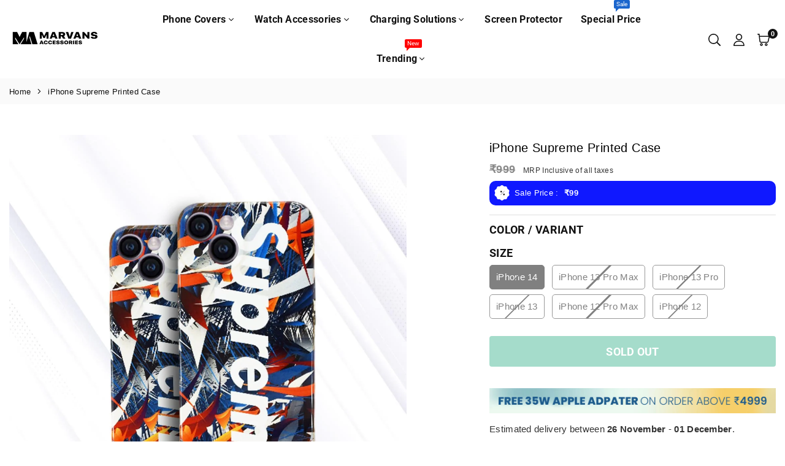

--- FILE ---
content_type: text/html; charset=utf-8
request_url: https://marvanscovers.com/products/iphone-supreme-printed-case-1
body_size: 59004
content:
<!doctype html>

<html
  class="no-js"
  lang="en"
  
>
  <head>
<script src='https://d24sh1msnqkirc.cloudfront.net/shopflo.bundle.js' async></script>

    <!-- Google tag (gtag.js) -->
<script async src="https://www.googletagmanager.com/gtag/js?id=AW-11361126761"></script>
<script>
  window.dataLayer = window.dataLayer || [];
  function gtag(){dataLayer.push(arguments);}
  gtag('js', new Date());

  gtag('config', 'AW-11361126761');
</script>



<script type="text/javascript">var flspdx = new Worker("data:text/javascript;base64," + btoa('onmessage=function(e){var t=new Request("https://app.flash-speed.com/static/worker-min.js?shop=5dedf5.myshopify.com",{redirect:"follow"});fetch(t).then(e=>e.text()).then(e=>{postMessage(e)})};'));flspdx.onmessage = function (t) {var e = document.createElement("script");e.type = "text/javascript", e.textContent = t.data, document.head.appendChild(e)}, flspdx.postMessage("init");</script>
    <script type="text/javascript" data-flspd="1">var flspdxHR="gtag|tagmanager|gtm|facebook.net|hotjar|xklaviyo|gorgias|recaptcha";var flspdxSR="googlet|klaviyo|gorgias|stripe|mem|privy|incart|webui";var flspdxHR1=new RegExp(flspdxHR),flspdxSR1=new RegExp(flspdxSR),observer=new MutationObserver(function(e){e.forEach(function(e){e.addedNodes.forEach(function(e){"SCRIPT"===e.tagName&&1===e.nodeType&&(e.innerHTML.includes("asyncLoad")||"analytics"===e.className||flspdxSR1.test(e.src)||flspdxHR1.test(e.innerHTML))&&(e.type="text/flspdscript")})})}),ua=navigator.userAgent.toLowerCase();ua.match(new RegExp("chrome|firefox"))&&-1===window.location.href.indexOf("no-optimization")&&observer.observe(document.documentElement,{childList:!0,subtree:!0});</script>
        
<script src="https://app.flash-speed.com/static/increase-pagespeed-min.js?shop=5dedf5.myshopify.com"></script><!-- "snippets/booster-seo.liquid" was not rendered, the associated app was uninstalled -->
    <!-- Event snippet for Product Sales conversion page -->
    <script>
      gtag('event', 'conversion', {'send_to': 'AW-11296592984/a2UeCMzEt5QZENio0Yoq'});
    </script>
    <script src="https://sapi.negate.io/script/7VDNXWC49J8HAfoRr6Bthw==?shop=5dedf5.myshopify.com"></script>

    <!-- <script type="text/javascript">
// * Theme file for custom changes
try {
    // * Listening for the event "zecpeThemeScriptLoaded" on the document and executing the code
    window.zecpeCustomCode = function (){
      // * Custom code goes here
    }
} catch (err) {
    console.log(err)
}
</script>

<script>
  window.storeShopifyDomain = "5dedf5.myshopify.com";
  window.Shopify = {
    ...window.Shopify,
    shop: storeShopifyDomain,
  };
  window.onload = () => {
    let shopifyObjectDomain = window?.Shopify?.shop;
    if (!window.Shopify.shop || !Shopify.shop.includes("myshopify.com")) {
      window.Shopify = {
        ...window.Shopify,
        shop: shopifyObjectDomain,
      };
    }
  };
  window.triggerSentry = (message) => {
  try {
    message = `[theme-script] :: ${message} :: ${window.location.href}`;
    fetch(`${window.zecpeHostName}/api/utils/sentry`, {
      method: "POST",
      body: JSON.stringify({ message, type: "error", sentry: true }),
      headers: {
        "Content-Type": "application/json",
      },
    });
  } catch (err) {
    console.error(`Zecpe sentry error :: ${err?.message}`);
  }
};
window.zecpeCheckFunctionAndCall = function (func, ...args) {
  try {
    let button = args[0];
    // * Checking if button is a valid HTML element
    if (button instanceof HTMLElement) {
      if (button && button.children) {
        if (Array.from(button.children).length === 2) {
          Array.from(button.children)[0].style.display = "grid";
          Array.from(button.children)[1].style.display = "none";
        }
        button.disabled = true;
        button.style.cursor = "not-allowed";
        // * Re-enabling button after 6 seconds
        setTimeout(() => {
          if (Array.from(button.children).length === 2) {
            Array.from(button.children)[0].style.display = "none";
            Array.from(button.children)[1].style.display = "flex";
          }
          button.removeAttribute("disabled");
          button.style.cursor = "pointer";
        }, 6000);
      }
    }
    if (typeof window[func] === "function") {
      window[func](...args);
    } else {
      let isZecpeThemeScriptLoaded = false;
      let script = document.createElement("script");
      script.type = "text/javascript";
      script.src = "https://cdn.zecpe.com/payModal/themeScript.js";
      script.id = "zecpe-theme-script";
      document.getElementsByTagName("head")[0].appendChild(script);
      // * Wait for 2 seconds, if script is not loaded redirect to /cart/checkout
      setTimeout(() => {
        if (!isZecpeThemeScriptLoaded) {
          window.location.href = "/cart/checkout";
        }
      }, 2000);
      script.onload = function () {
        isZecpeThemeScriptLoaded = true;
        // * Triggering the custom code handler to overrwite the default code
        window.zecpeCustomCode();
        window[func](...args);
      };
    }
  } catch (err) {
    window.triggerSentry(`zecpeCheckFunctionAndCall :: ${err?.message}`);
  }
};
window.ZecpeCheckVariant = (element, formElement = null) => {
  try {
    let addToCartBtn = element.closest("button");
    if (
      addToCartBtn &&
      addToCartBtn.textContent?.trim()?.toLowerCase() === "add to cart" &&
      addToCartBtn.disabled
    ) {
      return;
    }
    let productForm = formElement || element.closest("form");

    if (productForm) {
      let formObject = new Object();
      let formEntries = new FormData(productForm).entries();
      if (formEntries) {
        for (let entry of formEntries) formObject[entry[0]] = entry[1];
      }
      if (!formObject.id) {
        console.log(`Zecpe :: Id not found in form object`);
        return;
      }
      HandleBuyNowZecpe(element, productForm);
      return;
    }
  } catch (err) {
    window.triggerSentry(`ZecpeCheckVariant :: ${err?.message}`);
  }
};

</script>

<script type="text/javascript">
try {
  let buttonInnerHTML = `<div id="lds-ring"><div>&nbsp;</div><div>&nbsp;</div><div>&nbsp;</div><div>&nbsp;</div></div>
        <span class="occ-btn-text" style="display : flex;align-items : center;justify-content : center;">
          { ButtonText }
        </span>`;
  window.ZecpeCheckoutEventListenerHandler = (
    checkoutBtn,
    functionToBeInvoked
  ) => {
    try {
      // * Checking if button has zecpe-btn class
      if (!checkoutBtn.classList.contains("zecpe-btn")) {
        // * Checking if checkoutBtn is input tag
        if (checkoutBtn.nodeName === "INPUT") {
          // * Changing the checkoutBtn to a button tag
          const newCheckoutBtn = document.createElement("button");
          newCheckoutBtn.innerHTML = checkoutBtn.value;
          // * Apply all styles to the new button
          if (window.getComputedStyle) {
            const styles = window.getComputedStyle(checkoutBtn);
            for (let i = 0; i < styles.length; i++) {
              const style = styles[i];
              newCheckoutBtn.style[style] = styles.getPropertyValue(style);
            }
          }

          // * Assigning the same attributes to the new button
          for (let i = 0; i < checkoutBtn.attributes.length; i++) {
            newCheckoutBtn.setAttribute(
              checkoutBtn.attributes[i].name,
              checkoutBtn.attributes[i].value
            );
          }
          if(checkoutBtn?.parentNode){
            checkoutBtn.parentNode.insertBefore(newCheckoutBtn, checkoutBtn);
            checkoutBtn.parentNode.removeChild(checkoutBtn);
            checkoutBtn = newCheckoutBtn;
          }
        }
        // * Adding zecpe-btn class to the button
        checkoutBtn.classList.add("zecpe-btn");
        let eventCaptured = false;
        checkoutBtn.type = "button";
        checkoutBtn.addEventListener(
          "click",
          (e) => {
            // * Replacing the button innerHTML with buttonInnerHTML
            checkoutBtn.innerHTML = buttonInnerHTML.replace(
              "{ ButtonText }",
              checkoutBtn.innerHTML.trim()
            );
            checkoutBtn.classList.add("zecpe-btn-clicked");

            // * Stopping the event propagation
            e.preventDefault();
            e.stopPropagation();
            e.stopImmediatePropagation();
            if (window.zecpeCheckFunctionAndCall) {
              if (eventCaptured) return;
              eventCaptured = true;
              window.zecpeCheckFunctionAndCall(
                functionToBeInvoked,
                checkoutBtn
              );
            } else {
              window.location.href = "/cart/checkout";
            }
          },
          true
        );

        checkoutBtn.addEventListener("click", (e) => {
          // * Replacing the button innerHTML with buttonInnerHTML
          checkoutBtn.innerHTML = buttonInnerHTML.replace(
            "{ ButtonText }",
            checkoutBtn.innerHTML.trim()
          );
          checkoutBtn.classList.add("zecpe-btn-clicked");

          // * Stopping the event propagation
          e.preventDefault();
          e.stopPropagation();
          e.stopImmediatePropagation();

          if (window.zecpeCheckFunctionAndCall) {
            eventCaptured = true;
            window.zecpeCheckFunctionAndCall(functionToBeInvoked, checkoutBtn);
          } else {
            window.location.href = "/cart/checkout";
          }
        });
      }
    } catch (err) {
      window.triggerSentry(
        `Error in ZecpeCheckoutEventListenerHandler :: ${err?.message}`
      );
    }
  };
  const automateThemeSetup = () => {
    try {
      if (window.zecpeAutomatedThemeSetupDone) return;
      window.zecpeAutomatedThemeSetupDone = true;
      // * Adding mutation observer to handle the case when the checkout button is added dynamically
      // * select the node to observe for mutations (in this case, the body element)
      const targetNode = document.querySelector("body");

      // create a new instance of the MutationObserver
      const observer = new MutationObserver(function (mutationsList) {
        // loop through each mutation that has occurred
        for (let mutation of mutationsList) {
          // check if any nodes have been added
          if (mutation.type === "childList") {
            // loop through each added node
            for (let node of mutation.addedNodes) {
              // * Getting all the buttons and anchor tags from node and checking if the node itself is a button or anchor tag
              if (typeof node?.querySelectorAll !== "function") continue;
              let nodes = node.querySelectorAll("button, a, input");
              if (
                node &&
                (node.nodeName === "BUTTON" ||
                  node.nodeName === "A" ||
                  node.nodeName === "INPUT")
              ) {
                nodes = [node, ...nodes];
              }

              for (let node of nodes) {
                // check if the node is a button with textContent "Checkout"
                if (
                  (node.nodeName === "BUTTON" ||
                    node.nodeName === "A" ||
                    node.nodeName === "INPUT") &&
                  (node.textContent
                    ?.replace(/\s/g, "")
                    .toLowerCase()
                    ?.includes("checkout") ||
                    node.textContent
                      ?.replace(/\s/g, "")
                      .toLowerCase()
                      ?.includes("placeorder") ||
                    node.value
                      ?.replace(/\s/g, "")
                      .toLowerCase()
                      ?.includes("placeorder") ||
                    node.value
                      ?.replace(/\s/g, "")
                      .toLowerCase()
                      ?.includes("checkout"))
                ) {
                  // * perform any necessary action
                  ZecpeCheckoutEventListenerHandler(node, "handleOcc");
                } else if (
                  (node.nodeName === "BUTTON" ||
                    node.nodeName === "A" ||
                    node.nodeName === "INPUT") &&
                  (node.textContent
                    ?.replace(/\s/g, "")
                    .toLowerCase()
                    ?.includes("buynow") ||
                    node.textContent
                      ?.replace(/\s/g, "")
                      .toLowerCase()
                      ?.includes("buyitnow") ||
                    node.value
                      ?.replace(/\s/g, "")
                      .toLowerCase()
                      ?.includes("buyitnow") ||
                    node.value
                      ?.replace(/\s/g, "")
                      .toLowerCase()
                      ?.includes("buynow"))
                ) {
                  // * perform any necessary action
                  ZecpeCheckoutEventListenerHandler(node, "ZecpeCheckVariant");
                }
              }
            }
          }
        }
      });

      // * configure the observer to watch for childList mutations and subtree mutations
      const observerConfig = { childList: true, subtree: true };

      // * start observing the target node for mutations
      observer.observe(targetNode, observerConfig);

      // * Code to get all the buttons that have Checkout text on them
      let checkoutButtons = Array.from(
        document.querySelectorAll("button, a, input")
      ).filter((button) => {
        if (button.nodeName === "INPUT") {
          const buttonText = button.value.replace(/\s/g, "").toLowerCase();
          return (
            buttonText.includes("checkout") || buttonText.includes("placeorder")
          );
        } else {
          const buttonText = button.textContent
            .replace(/\s/g, "")
            .toLowerCase();
          return (
            buttonText.includes("checkout") || buttonText.includes("placeorder")
          );
        }
      });

      if (checkoutButtons.length) {
        checkoutButtons.forEach((checkoutBtn) => {
          ZecpeCheckoutEventListenerHandler(checkoutBtn, "handleOcc");
        });
      }
      let buyNowButtons = Array.from(
        document.querySelectorAll("button, a, input")
      ).filter((button) => {
        // Checking if button is input type
        if (button.nodeName === "INPUT") {
          const buttonText = button.value.replace(/\s/g, "").toLowerCase();
          return (
            buttonText.includes("buynow") || buttonText.includes("buyitnow")
          );
        } else {
          const buttonText = button.textContent
            .replace(/\s/g, "")
            .toLowerCase();
          return (
            buttonText.includes("buynow") || buttonText.includes("buyitnow")
          );
        }
      });
      if (buyNowButtons.length) {
        buyNowButtons.forEach((buyNowBtn) => {
          ZecpeCheckoutEventListenerHandler(buyNowBtn, "ZecpeCheckVariant");
        });
      }
    } catch (err) {
      window.triggerSentry(`Error in automateThemeSetup :: ${err?.message}`);
    }
  };
  window.addEventListener("DOMContentLoaded", automateThemeSetup);
  // window.addEventListener("load", automateThemeSetup);
} catch (err) {
  window.triggerSentry(
    `Error in doing automated theme setup :: ${err?.message}`
  );
}


</script>

<script async type="text/javascript">
    let themeScriptLoaded = false;
     // * Define a function to load the script with retries
  function loadScriptWithRetries(url, retries) {
    // * Checking if script is already loaded or retries are over
    if(retries <=0 || themeScriptLoaded) return;
    // * Creating a new script element
    let script = document.createElement('script');
    script.type = 'text/javascript';
    script.src = url;
    script.id = "zecpe-theme-script";
    script.async = true;
    script.onload = function() {
      // * Script loaded successfully
      themeScriptLoaded = true;
      // * Triggering the custom code handler to overrwite the default code
       window.zecpeCustomCode();
    };

    // * Append the script to the document head
    document.head.appendChild(script);

    // * Retrying after 2 seconds
    setTimeout(function() {
      loadScriptWithRetries(url, retries - 1);
    }, 2000);
  }
  // * Call the loadScriptWithRetries function with the script URL and retries count
  loadScriptWithRetries('https://cdn.zecpe.com/payModal/themeScript.js', 3);

</script>


<style>
    #occ-payment-loader {
      width: 40px;
      height: 40px;
      margin: auto !important;
      color: #000 !important;
      background: linear-gradient(currentColor 0 0), linear-gradient(currentColor 0 0), linear-gradient(currentColor 0 0), linear-gradient(currentColor 0 0);
      background-size: 21px 21px;
      background-repeat: no-repeat;
      animation: sh5 1.5s infinite cubic-bezier(0.3, 1, 0, 1);
    }
    @keyframes sh5 {
      0% {
        background-position: 0 0, 100% 0, 100% 100%, 0 100%;
      }
      33% {
        background-position: 0 0, 100% 0, 100% 100%, 0 100%;
        width: 60px;
        height: 60px;
      }
      66% {
        background-position: 100% 0, 100% 100%, 0 100%, 0 0;
        width: 60px;
        height: 60px;
      }
      100% {
        background-position: 100% 0, 100% 100%, 0 100%, 0 0;
      }
    }
 
    #occ-payment-loader-container {
      min-height: 60px;
      height: 60px;
      display: grid;
      place-items: center;
    }
    .zecpe-btn-clicked::after, .zecpe-btn-clicked::before {
      content : "" !important;
    }
    #zecpe-overlay {
      display: grid;
      position: fixed;
      top: 0;
      place-items: center;
      left: 0;
      z-index: 99999999999999;
      justify-content: center;
      align-items: center;
      width: 100vw;
      height: 100vh;
      background: #fff;
    }
 
    #zecpe-btn-text {
      line-height: 18px;
      text-align: left;
    }
 
    #zecpe-btn-header {
      font-weight: 600;
    }
    #zecpe-btn-desc {
      font-weight: 600;
      font-size: 11px;
    }
    #zecpe-arrow-icon {
      display: inline
    }
 
    .zecpe-buy-now {
      background: #000;
      width: 100%;
      font-weight: 700;
      text-transform: uppercase;
      letter-spacing: 0.3em;
      font-size: 13px;
      font-family: Montserrat, sans-serif;
      color: #fff;
      height: 46px;
      max-height: 46px;
      position: relative;
    }
    #lds-ring {
      display: none;
      position : relative;
      width: 100%;
      height: 30px;
      place-items: center;
      text-align: center;
      max-height: 100%;
    }
    #lds-ring div {
      box-sizing: border-box;
      display: block;
      width: 24px;
      position : absolute;
      height: 24px;
      margin: 3px;
      border: 3px solid #fff;
      border-radius: 50%;
      animation: lds-ring 1.2s cubic-bezier(0.5, 0, 0.5, 1) infinite;
      border-color: #fff transparent transparent transparent;
    }
    #lds-ring div:nth-child(1) {
      animation-delay: -0.45s;
    }
    #lds-ring div:nth-child(2) {
      animation-delay: -0.3s;
    }
    #lds-ring div:nth-child(3) {
      animation-delay: -0.15s;
    }
    @keyframes lds-ring {
      0% {
        transform: rotate(0deg);
      }
      100% {
        transform: rotate(360deg);
      }
    }
    @media only screen and (max-width: 768px) {
      .zecpe-buy-now {
        font-size: 11px;
      }
      #zecpe-btn-header {
        font-size: 14px
      }
      #zecpe-arrow-icon {
        display: none
      }
      #zecpe-btn-text {
        font-size: 14px;
      }
      #zecpe-btn-desc {
        font-size: 7px;
      }
    }
  </style> -->
    <script>  
    let zecpeEvents = ["checkout_initiated_zecpe", "user_verified_zecpe" , "discount_code_applied_zecpe",  "address_added_zecpe", "purchase_zecpe", "checkout_exited_zecpe"];
    zecpeEvents.forEach((eventName)=>{
      window.addEventListener(eventName, (e)=>{
        if((typeof window.snaptr === 'function')) {
            try {
              let { currency, items, total_price } = e.detail.cartDetails;
              switch(eventName) {
                case "checkout_initiated_zecpe":
                  snaptr('track', 'START_CHECKOUT');
                  console.log(`Zecpe Snapchant event hit :: ${eventName}`);
                  break;
      
                case "user_verified_zecpe":
                  snaptr('track', 'LOGIN');
                  console.log(`Zecpe Snapchant event hit :: ${eventName}`);
                  break;
      
                case "address_added_zecpe":
                  snaptr('track', 'ADD_BILLING');
                  console.log(`Zecpe Snapchant event hit :: ${eventName}`);
                  break;
      
                case "purchase_zecpe":
                  let data =  {currency, price: total_price, transaction_id: String(e.detail.orderId)};
                  snaptr('track', 'PURCHASE', data);
                  console.log(`Zecpe Snapchant event hit :: ${eventName}`);
                  break;
      
                default:
                  break;
              }
            } catch(error) {
              console.log(`Zecpe Error :: ${error}`);
            }
        }
      })
    })
</script>



    <!-- Snap Pixel Code -->
    <script type="text/javascript">
      (function(e,t,n){if(e.snaptr)return;var a=e.snaptr=function()
      {a.handleRequest?a.handleRequest.apply(a,arguments):a.queue.push(arguments)};
      a.queue=[];var s='script';r=t.createElement(s);r.async=!0;
      r.src=n;var u=t.getElementsByTagName(s)[0];
      u.parentNode.insertBefore(r,u);})(window,document,
      'https://sc-static.net/scevent.min.js');

      snaptr('init', '684abb24-09dd-4f93-a91e-93cf3229c982', {
      'user_email': '_INSERT_USER_EMAIL_'
      });

      snaptr('track', 'PAGE_VIEW');
    </script>
    <!-- End Snap Pixel Code -->

    <meta name="google-site-verification" content="ndZzChb4n2iDb7eTUKt5pBk0XUf3zmDl6UH5MTFEatk"><meta charset="utf-8"><meta http-equiv="X-UA-Compatible" content="IE=edge"><meta name="viewport" content="width=device-width,initial-scale=1"><meta name="theme-color" content="#000"><meta name="format-detection" content="telephone=no"><link rel="canonical" href="https://marvanscovers.com/products/iphone-supreme-printed-case-1"><link rel="canonical" href="https://marvanscovers.com/products/iphone-supreme-printed-case-1" canonical-shop-url="https://marvanscovers.com/"><meta name="google-site-verification" content="Bd1u9pvj722sGVEa_JLqKMrjoFStj1_J0egkUheN6oU" /><link rel="dns-prefetch" href="https://marvanscovers.com" crossorigin><link rel="dns-prefetch" href="https://5dedf5.myshopify.com" crossorigin><link rel="dns-prefetch" href="https://cdn.shopify.com" crossorigin><link rel="dns-prefetch" href="https://fonts.shopifycdn.com" crossorigin><link rel="preconnect" href="https//fonts.shopifycdn.com/" crossorigin><link rel="preconnect" href="https//cdn.shopify.com" crossorigin><meta property="og:site_name" content="Marvans Accesories"><meta property="og:url" content="https://marvanscovers.com/products/iphone-supreme-printed-case-1"><meta property="og:title" content="iPhone Supreme Printed Case"><meta property="og:type" content="product"><meta property="og:description" content="iPhone Supreme Printed Case Compatible With : iPhone  Type : Printed Cover Style : Supreme Color : Multicolour * The product exhibits a higher level of premium quality compared to the images used.*"><meta property="og:image" content="http://marvanscovers.com/cdn/shop/files/C21ipprocopy_60aa5736-8268-408c-9156-1b3430dbbd70.jpg?v=1694072504"><meta property="og:image:secure_url" content="https://marvanscovers.com/cdn/shop/files/C21ipprocopy_60aa5736-8268-408c-9156-1b3430dbbd70.jpg?v=1694072504"><meta property="og:image:width" content="1200"><meta property="og:image:height" content="1200"><meta property="og:price:amount" content="99"><meta property="og:price:currency" content="INR"><meta name="twitter:card" content="summary_large_image"><meta name="twitter:title" content="iPhone Supreme Printed Case"><meta name="twitter:description" content="iPhone Supreme Printed Case Compatible With : iPhone  Type : Printed Cover Style : Supreme Color : Multicolour * The product exhibits a higher level of premium quality compared to the images used.*">
<link rel="preload" as="style" href="//marvanscovers.com/cdn/shop/t/24/assets/theme.css?v=36491174050952099501762675725"> <link rel="preload" as="font" href="//marvanscovers.com/cdn/fonts/roboto/roboto_n3.9ac06d5955eb603264929711f38e40623ddc14db.woff2" type="font/woff2" crossorigin><link rel="preload" as="font" href="//marvanscovers.com/cdn/fonts/roboto/roboto_n4.2019d890f07b1852f56ce63ba45b2db45d852cba.woff2" type="font/woff2" crossorigin><link rel="preload" as="font" href="//marvanscovers.com/cdn/fonts/roboto/roboto_n5.250d51708d76acbac296b0e21ede8f81de4e37aa.woff2" type="font/woff2" crossorigin><link rel="preload" as="font" href="//marvanscovers.com/cdn/fonts/roboto/roboto_n6.3d305d5382545b48404c304160aadee38c90ef9d.woff2" type="font/woff2" crossorigin><link rel="preload" as="font" href="//marvanscovers.com/cdn/fonts/roboto/roboto_n7.f38007a10afbbde8976c4056bfe890710d51dec2.woff2" type="font/woff2" crossorigin><style type="text/css">:root{--ft1:Roboto,sans-serif;--ft2:Roboto,sans-serif;--ft3:Roboto,sans-serif;--site_gutter:15px;--grid_gutter:30px;--grid_gutter_sm:15px;--input_height:40px;--input_height_sm:34px;--error:#d20000;--errorbg:#fadfdf;--arw:#000;--arwbg:#fff;--dots:#ddd;--dotsa:#000;}*,::after,::before{box-sizing:border-box}html{overflow-x:hidden}article,aside,details,figcaption,figure,footer,header,hgroup,main,menu,nav,section,summary{display:block}body,button,input,select,textarea{ font-family:"Segoe UI","Arial","Helvetica",sans-serif;-webkit-font-smoothing:antialiased;-webkit-text-size-adjust:100%}body{ color:#333333;font-family:var(--ft2);font-size:16px;line-height:1.6;margin:0;padding:0;background-color:#fff;}@media only screen and (min-width:1025px){ body{letter-spacing:0.02em }}.page-width{margin:0 auto;padding-left:var(--site_gutter);padding-right:var(--site_gutter);max-width:1300px;}.main-content .page-width.fullwidth {max-width:100%}.fw-sec{padding-left:15px;padding-right:15px }@media only screen and (min-width:768px){.fw-sec{ padding-left:30px;padding-right:30px }} @media only screen and (min-width:1280px){.fw-sec{ padding-left:55px;padding-right:55px }}.fw-sec.npd{padding:0 }.swiper,.swiper-container{position:relative;overflow:hidden;z-index:1;display:block }.swiper-wrapper{position:relative;width:100%;height:100%;z-index:1;display:flex;transition-property:transform;transition-timing-function:initial;box-sizing:content-box;transform:translate3d(0px,0,0) }.swiper-vertical>.swiper-wrapper{flex-direction:column }.swiper-slide,swiper-slide{flex-shrink:0;width:100%;height:100%;position:relative;transition-property:transform;display:block }a{background-color:transparent;text-decoration:none}a,img{outline:0!important;border:0}a,a:after,a:before,.anim{transition:all .3s ease-in-out}a:focus,a:hover{outline:0!important}.op1{opacity:1}form{margin:0}button,input,optgroup,select,textarea{color:inherit;font:inherit;margin:0;outline:0}.clearfix::after{content:'';display:table;clear:both}.clear{clear:both}.fallback_txt,.hidden_txt{position:absolute!important;overflow:hidden;clip:rect(0 0 0 0);height:1px;width:1px;margin:-1px;padding:0;border:0}.v_hidden,[data-shopify-xr-hidden]{visibility:hidden}.of_hidden{overflow:hidden}.of_auto{overflow:auto}.js-focus-hidden:focus{outline:0}.no-js:not(html),.no-js .js{display:none}.no-js .no-js:not(html){display:block}p{margin:0 0 25px 0}p:last-child{margin-bottom:0}.lazyload{position:relative;background-color:#f6f6f6}.lazyload:before{content:"";display:block;width:50px;height:12px;position:absolute;top:50%;left:50%;transform:translate(-50%,-50%);background: url(//marvanscovers.com/cdn/shop/t/24/assets/loader.svg?v=146046682337118694151746613627) no-repeat center/100% auto}svg:not(:root){overflow:hidden}.at-icon{display:inline-block;width:16px;height:16px;vertical-align:middle;fill:currentColor}.at-icon.iconl{width:22px;height:22px;}svg.at-icon:not(.icon--full-color) *{fill:inherit;stroke:inherit}.no-svg .fallback-txt{position:static!important;overflow:inherit;clip:none;height:auto;width:auto;margin:0}ol,ul{margin:0;padding:0}ol{list-style:decimal}li{list-style:none}.tb-wrap{max-width:100%;overflow:auto;-webkit-overflow-scrolling:touch}.vd-wrap{position:relative;overflow:hidden;max-width:100%;padding-bottom:56.25%;height:auto}.vd-wrap iframe{position:absolute;top:0;left:0;width:100%;height:100%}.form-vertical input,.form-vertical select,.form-vertical textarea{display:block;width:100%}.form-vertical [type=checkbox],.form-vertical [type=radio]{display:inline-block;width:auto;margin-right:5px}.grid{display:flex;flex-wrap:wrap;list-style:none;margin:0 -7.5px }.gitem{flex:0 0 auto;padding-left:7.5px;padding-right:7.5px;width:100%}.col-1,.rwcols-1 .gitem{width:100%}.col-2,.rwcols-2 .gitem,.wd50{width:50%}.col-3,.rwcols-3 .gitem,.wd33{width:33.33333%}.col-4,.rwcols-4 .gitem,.wd25{width:25%}.col-5,.rwcols-5 .gitem,.wd20{width:20%}.col-6,.rwcols-6 .gitem,.wd16{width:16.66667%}.col-7,.rwcols-7 .gitem,.wd14{width:14.28571%}.col-8,.rwcols-8 .gitem,.wd12{width:12.5%}.col-9,.rwcols-9 .gitem,.wd11{width:11.11111%}.col-10,.rwcols-10 .gitem,.wd10{width:10%}.wd30{width:30%}.wd37{width:37.5%}.wd40{width:40%}.wd60{width:60%}.wd62{width:62.5%}.wd66{width:66.66667%}.wd70{width:70%}.wd75{width:75%}.wd80{width:80%}.wd83{width:83.33333%}.wd87{width:87.5%}.wd90{width:90%}.wd100{width:100%}.show{display:block!important}.hide{display:none!important}.grid-products{margin:0 -5.0px}.grid-products .gitem{padding-left:5.0px;padding-right:5.0px}.m_auto{margin-left:auto;margin-right:auto}.ml_auto{margin-left:auto}.mr_auto{margin-right:auto}.m0{margin:0!important}.mt0{margin-top:0!important}.ml0{margin-left:0!important}.mr0{margin-right:0!important}.mb0{margin-bottom:0!important}.ml5{margin-left:5px}.mt5{margin-top:5px}.mr5{margin-right:5px}.mb5{margin-bottom:5px}.ml10{margin-left:10px}.mt10{margin-top:10px}.mr10{margin-right:10px}.mb10{margin-bottom:10px}.ml15{margin-left:15px}.mt15{margin-top:15px}.mr15{margin-right:15px}.mb15{margin-bottom:15px}.ml20{margin-left:20px}.mt20{margin-top:20px!important}.mr20{margin-right:20px}.mb20{margin-bottom:20px}.ml25{margin-left:25px}.mt25{margin-top:25px}.mr25{margin-right:25px}.mb25{margin-bottom:25px}.ml30{margin-left:30px}.mt30{margin-top:30px}.mr30{margin-right:30px}.mb30{margin-bottom:30px}.mb35{margin-bottom:35px}.ml40{margin-left:40px}.mr40{margin-right:40px}.mb40{margin-bottom:40px}.mb45{margin-bottom:45px}.mb50{margin-bottom:50px}.pd0{padding:0!important}.pt0{padding-top:0}.pl0{padding-left:0}.pr0{padding-right:0}.pb0{padding-bottom:0}.pdt5{padding-top:5px}.pd5{padding:5px}.pd10{padding:10px}.pd15{padding:15px}.pd20{padding:20px}.pd25{padding:25px}.pd30{padding:30px}.db{display:block}.dbi{display:inline-block}.dn,.hidden{display:none}.pa{position:absolute}.pr{position:relative}.pf{position:fixed}.all0{left:0;top:0;right:0;bottom:0}.fwl{font-weight:300}.fwr{font-weight:400}.fwm{font-weight:500}.fwsb{font-weight:600}b,strong,.fwb{font-weight:700}em,.em{font-style:italic}.opt7{opacity:0.7;}.ttu{text-transform:uppercase}.ttl{text-transform:lowercase}.ttc{text-transform:capitalize}.ttn{text-transform:none}.tdn{text-decoration:none!important}.tdu{text-decoration:underline}.w_auto{width:auto!important}.h_auto{height:auto}.w_100{width:100%!important}.h_100{height:100%!important}.ls05 {letter-spacing: 0.05em;}.ls1 {letter-spacing: 1px;}.ls2 {letter-spacing: 2px;}img{max-width:100%;border:0}.imgFl{display:block;width:100%;height:auto}.imgFt{position:absolute;top:0%;left:0%;width:100%;height:100%;object-fit:cover;object-position:var(--ipos,center) }.imgWrapper{display:block;margin-left:auto;margin-right:auto}.bgImg{background-size:cover;background-repeat:no-repeat;background-position:center}.bdr0 {border:0 !important;}.fl{display:flex}.fl1{flex:1}.f-row{flex-direction:row}.f-col{flex-direction:column}.f-wrap{flex-wrap:wrap}.f-nowrap{flex-wrap:nowrap}.f-jcs{justify-content:flex-start}.f-jce{justify-content:flex-end}.f-jcc{justify-content:center}.f-jcsb{justify-content:space-between}.f-jcsa{justify-content:space-around}.f-jcse{justify-content:space-evenly}.f-ais{align-items:flex-start}.f-aie{align-items:flex-end}.f-aic{align-items:center}.f-aib{align-items:baseline}.f-aist{align-items:stretch}.f-acs{align-content:flex-start}.f-ace{align-content:flex-end}.f-acc{align-content:center}.f-acsb{align-content:space-between}.f-acsa{align-content:space-around}.f-acst{align-content:stretch}.f-asa{align-self:auto}.f-ass{align-self:flex-start}.f-ase{align-self:flex-end}.f-asc{align-self:center}.f-asb{align-self:baseline}.f-asst{align-self:stretch}.order0{order:0}.order1{order:1}.order2{order:2}.order3{order:3}.tl{text-align:left!important}.tc{text-align:center!important}.tr{text-align:right!important}.tjc{text-align:justify}@media (min-width:767px){.col-md-1{width:100%}.col-md-2,.rwcols-md-2 .gitem,.wd50-md{width:50%}.col-md-3,.rwcols-md-3 .gitem,.wd33-md{width:33.33333%}.col-md-4,.rwcols-md-4 .gitem,.wd25-md{width:25%}.col-md-5,.rwcols-md-5 .gitem,.wd20-md{width:20%}.col-md-6,.rwcols-md-6 .gitem,.wd16-md{width:16.66667%}.col-md-7,.rwcols-md-7 .gitem,.wd14-md{width:14.28571%}.col-md-8,.rwcols-md-8 .gitem,.wd12-md{width:12.5%}.col-md-9,.rwcols-md-9 .gitem,.wd11-md{width:11.11111%}.col-md-10,.rwcols-md-10 .gitem,.wd10-md{width:10%}.wd30-md{width:30%}.wd37-md{width:37.5%}.wd40-md{width:40%}.wd60-md{width:60%}.wd62-md{width:62.5%}.wd66-md{width:66.66667%}.wd70-md{width:70%}.wd75-md{width:75%}.wd80-md{width:80%}.wd83-md{width:83.33333%}.wd87-md{width:87.5%}.wd90-md{width:90%}.mb0-md{margin-bottom:0}.mb5-md{margin-bottom:5px}.mb10-md{margin-bottom:10px}.mb15-md{margin-bottom:15px}.mb20-md{margin-bottom:20px}.mb25-md{margin-bottom:25px}.mb30-md{margin-bottom:30px}.mb35-md{margin-bottom:35px}.mb40-md{margin-bottom:40px}.mb45-md{margin-bottom:45px}.mb50-md{margin-bottom:50px}.tl-md{text-align:left!important}.tc-md{text-align:center!important}.tr-md{text-align:right!important}.fl-md{display:flex}.fl1-md{flex:1}.f-row-md{flex-direction:row}.f-col-md{flex-direction:column}.f-wrap-md{flex-wrap:wrap}.f-nowrap-md{flex-wrap:nowrap}.f-jcs-md{justify-content:flex-start}.f-jce-md{justify-content:flex-end}.f-jcc-md{justify-content:center}.f-jcsb-md{justify-content:space-between}.f-jcsa-md{justify-content:space-around}.f-jcse-md{justify-content:space-evenly}.f-ais-md{align-items:flex-start}.f-aie-md{align-items:flex-end}.f-aic-md{align-items:center}.f-aib-md{align-items:baseline}.f-aist-md{align-items:stretch}.f-acs-md{align-content:flex-start}.f-ace-md{align-content:flex-end}.f-acc-md{align-content:center}.f-acsb-md{align-content:space-between}.f-acsa-md{align-content:space-around}.f-acst-md{align-content:stretch}.f-asa-md{align-self:auto}.f-ass-md{align-self:flex-start}.f-ase-md{align-self:flex-end}.f-asc-md{align-self:center}.f-asb-md{align-self:baseline}.f-asst-md{align-self:stretch}}@media (min-width:1025px){.grid{margin:0 -15px }.gitem{padding-left:15px;padding-right:15px }.col-lg-1{width:100%}.col-lg-2,.rwcols-lg-2 .gitem,.wd50-lg{width:50%}.col-lg-3,.rwcols-lg-3 .gitem,.wd33-lg{width:33.33333%}.col-lg-4,.rwcols-lg-4 .gitem,.wd25-lg{width:25%}.col-lg-5,.rwcols-lg-5 .gitem,.wd20-lg{width:20%}.col-lg-6,.rwcols-lg-6 .gitem,.wd16-lg{width:16.66667%}.col-lg-7,.rwcols-lg-7 .gitem,.wd14-lg{width:14.28571%}.col-lg-8,.rwcols-lg-8 .gitem,.wd12-lg{width:12.5%}.col-lg-9,.rwcols-lg-9 .gitem,.wd11-lg{width:11.11111%}.col-lg-10,.rwcols-lg-10 .gitem,.wd10-lg{width:10%}.wd30-lg{width:30%}.wd37-lg{width:37.5%}.wd40-lg{width:40%}.wd60-lg{width:60%}.wd62-lg{width:62.5%}.wd66-lg{width:66.66667%}.wd70-lg{width:70%}.wd75-lg{width:75%}.wd80-lg{width:80%}.wd83-lg{width:83.33333%}.wd87-lg{width:87.5%}.wd90-lg{width:90%}.wd100-lg{width:100%}.show-lg{display:block!important}.hide-lg{display:none!important}.f-row-lg{flex-direction:row}.f-col-lg{flex-direction:column}.f-wrap-lg{flex-wrap:wrap}.f-nowrap-lg{flex-wrap:nowrap}.tl-lg{text-align:left!important}.tc-lg{text-align:center!important}.tr-lg{text-align:right!important}.grid-products{margin:0 -5.0px}.grid-products .gitem{padding-left:5.0px;padding-right:5.0px}}@media (min-width:1280px){.col-xl-1{width:100%}.col-xl-2,.rwcols-xl-2 .gitem,.wd50-xl{width:50%}.col-xl-3,.rwcols-xl-3 .gitem,.wd33-xl{width:33.33333%}.col-xl-4,.rwcols-xl-4 .gitem,.wd25-xl{width:25%}.col-xl-5,.rwcols-xl-5 .gitem,.wd20-xl{width:20%}.col-xl-6,.rwcols-xl-6 .gitem,.wd16-xl{width:16.66667%}.col-xl-7,.rwcols-xl-7 .gitem,.wd14-xl{width:14.28571%}.col-xl-8,.rwcols-xl-8 .gitem,.wd12-xl{width:12.5%}.col-xl-9,.rwcols-xl-9 .gitem,.wd11-xl{width:11.11111%}.col-xl-10,.rwcols-xl-10 .gitem,.wd10-xl{width:10%}.wd30-xl{width:30%}.wd37-xl{width:37.5%}.wd40-xl{width:40%}.wd60-xl{width:60%}.wd62-xl{width:62.5%}.wd66-xl{width:66.66667%}.wd70-xl{width:70%}.wd75-xl{width:75%}.wd80-xl{width:80%}.wd83-xl{width:83.33333%}.wd87-xl{width:87.5%}.wd90-xl{width:90%}.show-xl{display:block!important}.hide-xl{display:none!important}.f-wrap-xl{flex-wrap:wrap}.f-col-xl{flex-direction:column}.tl-xl{text-align:left!important}.tc-xl{text-align:center!important}.tr-xl{text-align:right!important}}@media only screen and (min-width:1400px){.col-xxl-1{width:100%}.col-xxl-2,.rwcols-xxl-2 .gitem,.wd50-xxl{width:50%}.col-xxl-3,.rwcols-xxl-3 .gitem,.wd33-xxl{width:33.33333%}.col-xxl-4,.rwcols-xxl-4 .gitem,.wd25-xxl{width:25%}.col-xxl-5,.rwcols-xxl-5 .gitem,.wd20-xxl{width:20%}.col-xxl-6,.rwcols-xxl-6 .gitem,.wd16-xxl{width:16.66667%}.col-xxl-7,.rwcols-xxl-7 .gitem,.wd14-xxl{width:14.28571%}.col-xxl-8,.rwcols-xxl-8 .gitem,.wd12-xxl{width:12.5%}.col-xxl-9,.rwcols-xxl-9 .gitem,.wd11-xxl{width:11.11111%}.col-xxl-10,.rwcols-xxl-10 .gitem,.wd10-xxl{width:10%}.wd30-xxl{width:30%}.wd37-xxl{width:37.5%}.wd40-xxl{width:40%}.wd60-xxl{width:60%}.wd62-xxl{width:62.5%}.wd66-xxl{width:66.66667%}.wd70-xxl{width:70%}.wd75-xxl{width:75%}.wd80-xxl{width:80%}.wd83-xxl{width:83.33333%}.wd87-xxl{width:87.5%}.wd90-xxl{width:90%}.show-xxl{display:block!important}.hide-xxl{display:none!important}}@media only screen and (min-width:767px) and (max-width:1025px){.show-md{display:block!important}.hide-md{display:none!important}}@media only screen and (max-width:767px){.show-sm{display:block!important}.hide-sm{display:none!important}}@font-face{ font-family:Roboto;font-weight:300;font-style:normal;font-display:swap;src:url("//marvanscovers.com/cdn/fonts/roboto/roboto_n3.9ac06d5955eb603264929711f38e40623ddc14db.woff2")format("woff2"),url("//marvanscovers.com/cdn/fonts/roboto/roboto_n3.797df4bf78042ba6106158fcf6a8d0e116fbfdae.woff")format("woff");}@font-face{ font-family:Roboto;font-weight:400;font-style:normal;font-display:swap;src:url("//marvanscovers.com/cdn/fonts/roboto/roboto_n4.2019d890f07b1852f56ce63ba45b2db45d852cba.woff2")format("woff2"),url("//marvanscovers.com/cdn/fonts/roboto/roboto_n4.238690e0007583582327135619c5f7971652fa9d.woff")format("woff");}@font-face{ font-family:Roboto;font-weight:500;font-style:normal;font-display:swap;src:url("//marvanscovers.com/cdn/fonts/roboto/roboto_n5.250d51708d76acbac296b0e21ede8f81de4e37aa.woff2")format("woff2"),url("//marvanscovers.com/cdn/fonts/roboto/roboto_n5.535e8c56f4cbbdea416167af50ab0ff1360a3949.woff")format("woff");}@font-face{ font-family:Roboto;font-weight:600;font-style:normal;font-display:swap;src:url("//marvanscovers.com/cdn/fonts/roboto/roboto_n6.3d305d5382545b48404c304160aadee38c90ef9d.woff2")format("woff2"),url("//marvanscovers.com/cdn/fonts/roboto/roboto_n6.bb37be020157f87e181e5489d5e9137ad60c47a2.woff")format("woff");}@font-face{ font-family:Roboto;font-weight:700;font-style:normal;font-display:swap;src:url("//marvanscovers.com/cdn/fonts/roboto/roboto_n7.f38007a10afbbde8976c4056bfe890710d51dec2.woff2")format("woff2"),url("//marvanscovers.com/cdn/fonts/roboto/roboto_n7.94bfdd3e80c7be00e128703d245c207769d763f9.woff")format("woff");}.crlgTtl:after{content:' ';-webkit-mask-size:cover;mask-size:cover;-webkit-mask-image: url(//marvanscovers.com/cdn/shop/t/24/assets/arrow.svg?v=97493850878601790061746613627);mask-image: url(//marvanscovers.com/cdn/shop/t/24/assets/arrow.svg?v=97493850878601790061746613627);width:8px;height:8px;background-color:var(--cl);margin-left:5px;display:inline-block;vertical-align:middle}.cnrList{display:none;position:absolute;top:30px;left:50%;transform: translateX(-50%);width:120px;padding:15px;background-color:#fff;box-shadow:0px 5px 10px rgba(0,0,0,0.1) }.cnrList li{color:#000;padding:7px 5px;white-space:nowrap;cursor:pointer }.cnrList li:hover,.cnrList li.selected{opacity:0.6 }.crlgTtl img{max-width:15px }.hdr_wrap{position:relative;z-index:555;background-color:#fff;transition:all 0.3s ease-in-out;}.header-logo{min-width:50px;max-width:120px;margin:0}.header-logo .hdr_logo_lnk{position:relative;display:block;font-weight:700;text-transform:uppercase;font-size:22px;line-height:1;text-decoration:none}.header-logo img{display:block;height:auto}.icons-col{margin-left:auto}.hdicon{cursor:pointer;position:relative;color:#111;text-align:center;padding:10px}.hdicon:hover{color:#1c67cd;}.hdicon .at-icon{width:16px;height:16px}.hdicon p{font-size:16px;line-height:1;}#cartLink{margin-right:-5px}.cartCount{color:#fff;font-size:11px;display:inline-block}.cartCount.pp{position:absolute;min-width:16px;height:16px;border-radius:16px;line-height:17px;margin:-6px 0 0 -3px;background:#111111}#header .search {width:100%;border:1px solid #fff;border-radius:3px}#header .s_input,#header .s_submit{height:42px;border:0;}#header .search .s_input{color:#111111;background:#fafafa;font-size:13px;border-radius:3px 0 0 3px;padding:0 20px;}#header .search .s_submit{color:#44b85d;background:#44b85d;padding:0;width:45px;border-left:0;border-radius:0 3px 3px 0}#header .crlgTtl{color:#111;margin-right:15px}#header .crlgTtl:after{background-color:#111}.mbnavCol{max-width:35px;min-width:35px}.mbnavCol.cnt{max-width:inherit}.main_hdr{min-height:60px}@media only screen and (min-width:1025px){.main_hdr{min-height:70px}.header-logo{max-width:150px}#header>*:not(:last-child){margin-right:var(--hdspac)}}@media only screen and (max-width:1024px){.icons-col.lgcnt{flex:1}}#main_navwr{background-color:#ebebeb;}@media only screen and (min-width:1025px){#main_nav{font-family:var(--ft2)}#main_nav .at-icon.arw{width:16px;height:16px}#main_nav a{position:relative;align-items:center}#main_nav .snav{display:flex;padding: 5px 0;}#main_nav a .lbl{color:#fff;font-size:10px;font-family:var(--ft2);font-weight:400;letter-spacing:0;line-height:1;display:inline-block;vertical-align:middle;margin-left:5px;padding:2px 4px;position:relative;border-radius:2px}#main_nav>li.ctsize,#main_nav>li.ddmenu{position:relative}#main_nav>li>a{color:#111111;font-size:16px;font-weight:500;padding:20px 15px;display:flex;align-items:center;white-space:nowrap}#main_nav>li:hover>a,#main_nav>li>a.active{color:#1c67cd}#main_nav>li>a .lbl{display:block;position:absolute;top:0;left:50%}.mgmenu{opacity:0;visibility:hidden;padding:30px 35px 5px;position:absolute;top:auto;z-index:9999;max-height:650px;overflow:auto;background-color:#fff;box-shadow:0px 0px 6px #eee;pointer-events:none;transform:translateY(20px);transition:all 0.3s ease-in}.mgmenu.mmfull{width:100%;left:0}.fw-sec .mgmenu.mmfull{padding-left:55px;padding-right:55px }.mgmenu.left{left:-17px}.mgmenu.center{left:50%;transform:translate(-50%,20px)}.mgmenu.right{right:-17px}ul.ddmenu{opacity:0;visibility:hidden;width:220px;position:absolute;top:100%;left:-17px;z-index:999;padding:25px 30px;background-color:#fff;box-shadow:0 0 6px #eee;transform:translateY(30px);transition:all 0.3s ease-in-out}#main_nav li:hover>div.mgmenu,#main_nav li:hover>.ddmenu,#main_nav ul.ddmenu li:hover>ul{transform:translateY(0);opacity:1;visibility:visible;pointer-events:visible}#main_nav li:hover>div.mgmenu.center{transform:translate(-50%,0)}}.mob_nav_wr{width:320px;max-width:calc(100% - 45px);height:100%;position:fixed;left:0;top:0;transform:translateX(-115%);z-index:999;background-color:#fff;box-shadow:0 0 5px rgba(0,0,0,0.3);transition:all 0.4s ease-in-out}.mob_nav_wr.active{transform:translateX(0)}.ctdrawer{top:0;right:0;visibility:hidden;z-index:1000;background-color:rgba(0,0,0,0.5);transition:all 0.3s ease-in-out}.searchDrawer{padding:30px;width:450px;max-width:90%;transform:translateX(100%);position:fixed;top:0;right:0;z-index:668;height:100%;overflow:auto;background-color:#ffffff}.s_res{display:none;min-width:100%;max-height:calc(100vh - 100px);overflow:auto;z-index:99;background-color:#ffffff;border-radius:6px;padding:20px;box-shadow:0 0 3px rgba(0,0,0,0.1)}</style><link rel="stylesheet" href="//marvanscovers.com/cdn/shop/t/24/assets/theme.css?v=36491174050952099501762675725" type="text/css" media="all"><script src="//marvanscovers.com/cdn/shop/t/24/assets/lazysizes.js?v=9525017869278013171746613627" async ></script><script src="//marvanscovers.com/cdn/shop/t/24/assets/jquery.min.js?v=20945366582553175101746613627" defer="defer"></script><script>var theme = {strings:{addToCart:"Add to cart",preOrder: "Pre-order Now",soldOut:"Sold out",unavailable:"Sold out"},mlcurrency:false,autoCurrencies:false,shopCurrency:"INR",moneyFormat:"Rs.{{ amount_no_decimals }}",stickyHeader:"top",animation:true,animationMobile:false,wlAvailable:"Available in Wishlist",isrtl:false,};document.documentElement.className = document.documentElement.className.replace('no-js', 'js');window.lazySizesConfig = window.lazySizesConfig || {};window.lazySizesConfig.loadMode = 1;window.lazySizesConfig.expand = 10;window.lazySizesConfig.expFactor = 1.5;window.lazySizesConfig.loadHidden = false;var Metatheme = null,thm = 'Vogal', shpeml = 'info@marvanscovers.com', dmn = window.location.hostname;window.shopUrl = 'https://marvanscovers.com';window.routes = { cart_add_url:'/cart/add', cart_change_url:'/cart/change', cart_update_url:'/cart/update', cart_url:'/cart', predictive_search_url:'/search/suggest' };window.cartStrings = { error: `There was an error while updating your cart. Please try again.`, quantityError: `Only [quantity] of this item available.` };</script><script src="//marvanscovers.com/cdn/shop/t/24/assets/vendor.js?v=52040994620695546711746613627" defer></script>


  <script>window.performance && window.performance.mark && window.performance.mark('shopify.content_for_header.start');</script><meta name="google-site-verification" content="54BA3qEgGE8K68ZzQHatn3YoXtAKHnJH4ZLuzCYZL7s">
<meta id="shopify-digital-wallet" name="shopify-digital-wallet" content="/78007238935/digital_wallets/dialog">
<link rel="alternate" type="application/json+oembed" href="https://marvanscovers.com/products/iphone-supreme-printed-case-1.oembed">
<script async="async" data-src="/checkouts/internal/preloads.js?locale=en-IN"></script>
<script id="shopify-features" type="application/json">{"accessToken":"21293aa2f8503854204af8c5e00226c6","betas":["rich-media-storefront-analytics"],"domain":"marvanscovers.com","predictiveSearch":true,"shopId":78007238935,"locale":"en"}</script>
<script>var Shopify = Shopify || {};
Shopify.shop = "5dedf5.myshopify.com";
Shopify.locale = "en";
Shopify.currency = {"active":"INR","rate":"1.0"};
Shopify.country = "IN";
Shopify.theme = {"name":"fastrr v3\u003c\u003e Copy of BIG BILLION","id":177154261271,"schema_name":"Vogal","schema_version":"v1.1","theme_store_id":null,"role":"main"};
Shopify.theme.handle = "null";
Shopify.theme.style = {"id":null,"handle":null};
Shopify.cdnHost = "marvanscovers.com/cdn";
Shopify.routes = Shopify.routes || {};
Shopify.routes.root = "/";</script>
<script type="module">!function(o){(o.Shopify=o.Shopify||{}).modules=!0}(window);</script>
<script>!function(o){function n(){var o=[];function n(){o.push(Array.prototype.slice.apply(arguments))}return n.q=o,n}var t=o.Shopify=o.Shopify||{};t.loadFeatures=n(),t.autoloadFeatures=n()}(window);</script>
<script id="shop-js-analytics" type="application/json">{"pageType":"product"}</script>
<script defer="defer" async type="module" data-src="//marvanscovers.com/cdn/shopifycloud/shop-js/modules/v2/client.init-shop-cart-sync_D0dqhulL.en.esm.js"></script>
<script defer="defer" async type="module" data-src="//marvanscovers.com/cdn/shopifycloud/shop-js/modules/v2/chunk.common_CpVO7qML.esm.js"></script>
<script type="module">
  await import("//marvanscovers.com/cdn/shopifycloud/shop-js/modules/v2/client.init-shop-cart-sync_D0dqhulL.en.esm.js");
await import("//marvanscovers.com/cdn/shopifycloud/shop-js/modules/v2/chunk.common_CpVO7qML.esm.js");

  window.Shopify.SignInWithShop?.initShopCartSync?.({"fedCMEnabled":true,"windoidEnabled":true});

</script>
<script>(function() {
  var isLoaded = false;
  function asyncLoad() {
    if (isLoaded) return;
    isLoaded = true;
    var urls = ["https:\/\/cdn.nfcube.com\/instafeed-4c06e64f1fa6ad61ae5fc56d3238e8d7.js?shop=5dedf5.myshopify.com","https:\/\/cdn.zecpe.com\/payModal\/events-embed.js?shop=5dedf5.myshopify.com","https:\/\/cdn.zecpe.com\/payModal\/checkout.js?shop=5dedf5.myshopify.com","https:\/\/myfaqprime.appspot.com\/bot\/bot-primelite.js?shop=5dedf5.myshopify.com","https:\/\/app.avada.io\/avada-sdk.min.js?shop=5dedf5.myshopify.com","https:\/\/sr-cdn.shiprocket.in\/sr-promise\/static\/uc.js?channel_id=4\u0026sr_company_id=3684400\u0026shop=5dedf5.myshopify.com"];
    for (var i = 0; i < urls.length; i++) {
      var s = document.createElement('script');
      s.type = 'text/javascript';
      s.async = true;
      s.src = urls[i];
      var x = document.getElementsByTagName('script')[0];
      x.parentNode.insertBefore(s, x);
    }
  };
  document.addEventListener('StartAsyncLoading',function(event){asyncLoad();});if(window.attachEvent) {
    window.attachEvent('onload', function(){});
  } else {
    window.addEventListener('load', function(){}, false);
  }
})();</script>
<script id="__st">var __st={"a":78007238935,"offset":19800,"reqid":"3efd38bd-d4c9-4a3a-8990-76cfac7ee0b8-1764062863","pageurl":"marvanscovers.com\/products\/iphone-supreme-printed-case-1","u":"982b8317bed2","p":"product","rtyp":"product","rid":8623899705623};</script>
<script>window.ShopifyPaypalV4VisibilityTracking = true;</script>
<script id="captcha-bootstrap">!function(){'use strict';const t='contact',e='account',n='new_comment',o=[[t,t],['blogs',n],['comments',n],[t,'customer']],c=[[e,'customer_login'],[e,'guest_login'],[e,'recover_customer_password'],[e,'create_customer']],r=t=>t.map((([t,e])=>`form[action*='/${t}']:not([data-nocaptcha='true']) input[name='form_type'][value='${e}']`)).join(','),a=t=>()=>t?[...document.querySelectorAll(t)].map((t=>t.form)):[];function s(){const t=[...o],e=r(t);return a(e)}const i='password',u='form_key',d=['recaptcha-v3-token','g-recaptcha-response','h-captcha-response',i],f=()=>{try{return window.sessionStorage}catch{return}},m='__shopify_v',_=t=>t.elements[u];function p(t,e,n=!1){try{const o=window.sessionStorage,c=JSON.parse(o.getItem(e)),{data:r}=function(t){const{data:e,action:n}=t;return t[m]||n?{data:e,action:n}:{data:t,action:n}}(c);for(const[e,n]of Object.entries(r))t.elements[e]&&(t.elements[e].value=n);n&&o.removeItem(e)}catch(o){console.error('form repopulation failed',{error:o})}}const l='form_type',E='cptcha';function T(t){t.dataset[E]=!0}const w=window,h=w.document,L='Shopify',v='ce_forms',y='captcha';let A=!1;((t,e)=>{const n=(g='f06e6c50-85a8-45c8-87d0-21a2b65856fe',I='https://cdn.shopify.com/shopifycloud/storefront-forms-hcaptcha/ce_storefront_forms_captcha_hcaptcha.v1.5.2.iife.js',D={infoText:'Protected by hCaptcha',privacyText:'Privacy',termsText:'Terms'},(t,e,n)=>{const o=w[L][v],c=o.bindForm;if(c)return c(t,g,e,D).then(n);var r;o.q.push([[t,g,e,D],n]),r=I,A||(h.body.append(Object.assign(h.createElement('script'),{id:'captcha-provider',async:!0,src:r})),A=!0)});var g,I,D;w[L]=w[L]||{},w[L][v]=w[L][v]||{},w[L][v].q=[],w[L][y]=w[L][y]||{},w[L][y].protect=function(t,e){n(t,void 0,e),T(t)},Object.freeze(w[L][y]),function(t,e,n,w,h,L){const[v,y,A,g]=function(t,e,n){const i=e?o:[],u=t?c:[],d=[...i,...u],f=r(d),m=r(i),_=r(d.filter((([t,e])=>n.includes(e))));return[a(f),a(m),a(_),s()]}(w,h,L),I=t=>{const e=t.target;return e instanceof HTMLFormElement?e:e&&e.form},D=t=>v().includes(t);t.addEventListener('submit',(t=>{const e=I(t);if(!e)return;const n=D(e)&&!e.dataset.hcaptchaBound&&!e.dataset.recaptchaBound,o=_(e),c=g().includes(e)&&(!o||!o.value);(n||c)&&t.preventDefault(),c&&!n&&(function(t){try{if(!f())return;!function(t){const e=f();if(!e)return;const n=_(t);if(!n)return;const o=n.value;o&&e.removeItem(o)}(t);const e=Array.from(Array(32),(()=>Math.random().toString(36)[2])).join('');!function(t,e){_(t)||t.append(Object.assign(document.createElement('input'),{type:'hidden',name:u})),t.elements[u].value=e}(t,e),function(t,e){const n=f();if(!n)return;const o=[...t.querySelectorAll(`input[type='${i}']`)].map((({name:t})=>t)),c=[...d,...o],r={};for(const[a,s]of new FormData(t).entries())c.includes(a)||(r[a]=s);n.setItem(e,JSON.stringify({[m]:1,action:t.action,data:r}))}(t,e)}catch(e){console.error('failed to persist form',e)}}(e),e.submit())}));const S=(t,e)=>{t&&!t.dataset[E]&&(n(t,e.some((e=>e===t))),T(t))};for(const o of['focusin','change'])t.addEventListener(o,(t=>{const e=I(t);D(e)&&S(e,y())}));const B=e.get('form_key'),M=e.get(l),P=B&&M;t.addEventListener('DOMContentLoaded',(()=>{const t=y();if(P)for(const e of t)e.elements[l].value===M&&p(e,B);[...new Set([...A(),...v().filter((t=>'true'===t.dataset.shopifyCaptcha))])].forEach((e=>S(e,t)))}))}(h,new URLSearchParams(w.location.search),n,t,e,['guest_login'])})(!0,!0)}();</script>
<script integrity="sha256-52AcMU7V7pcBOXWImdc/TAGTFKeNjmkeM1Pvks/DTgc=" data-source-attribution="shopify.loadfeatures" defer="defer" data-src="//marvanscovers.com/cdn/shopifycloud/storefront/assets/storefront/load_feature-81c60534.js" crossorigin="anonymous"></script>
<script data-source-attribution="shopify.dynamic_checkout.dynamic.init">var Shopify=Shopify||{};Shopify.PaymentButton=Shopify.PaymentButton||{isStorefrontPortableWallets:!0,init:function(){window.Shopify.PaymentButton.init=function(){};var t=document.createElement("script");t.data-src="https://marvanscovers.com/cdn/shopifycloud/portable-wallets/latest/portable-wallets.en.js",t.type="module",document.head.appendChild(t)}};
</script>
<script data-source-attribution="shopify.dynamic_checkout.buyer_consent">
  function portableWalletsHideBuyerConsent(e){var t=document.getElementById("shopify-buyer-consent"),n=document.getElementById("shopify-subscription-policy-button");t&&n&&(t.classList.add("hidden"),t.setAttribute("aria-hidden","true"),n.removeEventListener("click",e))}function portableWalletsShowBuyerConsent(e){var t=document.getElementById("shopify-buyer-consent"),n=document.getElementById("shopify-subscription-policy-button");t&&n&&(t.classList.remove("hidden"),t.removeAttribute("aria-hidden"),n.addEventListener("click",e))}window.Shopify?.PaymentButton&&(window.Shopify.PaymentButton.hideBuyerConsent=portableWalletsHideBuyerConsent,window.Shopify.PaymentButton.showBuyerConsent=portableWalletsShowBuyerConsent);
</script>
<script data-source-attribution="shopify.dynamic_checkout.cart.bootstrap">document.addEventListener("DOMContentLoaded",(function(){function t(){return document.querySelector("shopify-accelerated-checkout-cart, shopify-accelerated-checkout")}if(t())Shopify.PaymentButton.init();else{new MutationObserver((function(e,n){t()&&(Shopify.PaymentButton.init(),n.disconnect())})).observe(document.body,{childList:!0,subtree:!0})}}));
</script>

<script>window.performance && window.performance.mark && window.performance.mark('shopify.content_for_header.end');</script>
<link rel="stylesheet" href="https://www.w3schools.com/w3css/4/w3.css">
<style>
@media (min-width:700px)  {
  .new_hr{
    border-top:1px solid #bfbfbf80; padding: 5px 0px 0px 0px;margin-top:5px;margin-bottom: 5px;
  }
  .new_hr1{
    border-top:1px solid #bfbfbf80; padding:0px;margin-top:10px;margin-bottom: 5px;
  }
  .fd-app-block{
    border-bottom: 1px solid #bfbfbf80; padding:0px 0px 10px 0px;margin-top:-5px;margin-bottom: 5px;
  }
}
@media (max-width:699px)  {
  .fd-app-block{
    border-bottom: 1px solid #bfbfbf80; padding:0px 0px 10px 0px;margin-top:-5px;margin-bottom: 5px;
  }
  .new_hr{
     border-top:1px solid #bfbfbf80; 
    padding:5px 0px 0px 0px;
    margin-top:5px;
    margin-bottom: 5px;
    overflow: hidden !important;
  }
  
  .new_hr{
    color:#bfbfbf80;
    width:106%; 
    margin-left:-3%;
  }
.new_hr1{
    color:#bfbfbf80;
    width:106%; 
    margin-left:-3%;
    border-top:1px solid #bfbfbf80; 
    padding:0px;
    margin-top:5px;
    margin-bottom: 5px;
    overflow: hidden !important;
  }
}

  .grid_img_wr{
    padding: 0px !important;
  }
  #shopify-section-template--23412928872727__collection .grid-products .gitem{
    padding: 0px 5px 35px 5px !important;
  }
  .fw-sec{
    padding: 0px 10px !important;
  }
  .pr_lbl .lbl{
    color: #fff;
    font-size: 10px;
    padding: 0 7px;
    letter-spacing: 0;
    white-space: normal;
    font-weight: 600;
    line-height: 22px;
    border-radius: 15px;
    text-transform: uppercase;
}
.pr_lbl3 {
    background-color: #ff0000;
}
  
  .cart-item__details{
    line-height:19px !important;
  }

  .cartFt .gf{
    background: white !important;
  }
  .swatchInput:checked+.swatchLbl.color{
    box-shadow: 0 0 2px 6px #f6cf30, inset 0 0 0 3px #fff !important;
  }
  .invens{
    background: beige;
    position: absolute;
    top: -55px;
    right: 0px;
    z-index: 1;
    margin: 0px;
    padding: 5px 10px;
    border-radius: 100px;
  }
  .stockLbl{
    margin-bottom: 0px !important;
  }
  .thumbs_nav{
    display: none !important;
  }

  .swatchInput:checked+.swatchLbl:not(.color){
    background: #000000 !important;
    border: 1px solid #000000 !important;
    color: white !important;
  }


  
  .block-cart .close-cart{
    padding: 5px 5px !important;
    font-weight: 700 !improtant;
    font-size: 12px !important;
    border-radius: 5px !important;
    background: black !important;
    color: white  !important;
    opacity: 1 !important;
  }

 .close-cart .at-icon{
   width: 12px !important;
   height: 12px !important;
  }
  .ctdrawer .block-cart{
    width: 100% !important;
    max-width: 100% !important;
  }

  .gfgFreeGiftSelectDiv{
    padding: 0px 10px !important;
  }
 
  .cart_btns{
        border: 2px solid #dedede !important;
    border-radius: 5px;
    padding: 0px 10px;
    margin-bottom: 5px !important;
}
  
  .discounts__discount{
    display: none !important;
  }
  .gfgFreeGiftWidgetTitleBar{
    padding: 5px 0px !important;
  }

  .gfgFreeGiftSingleOfferSelectDiv{
    padding: 8px !important;
    grid-template-columns: 1fr 8fr !important;
  }

  .gfgFreeGiftMsgTitle{
    font-size: 11px !important;
    line-height: 10px !important;
  }
  
.gfgFreeGiftMsgIcon{
  width: 60px !important;
  height: 60px !important;
}
.pr_btn, .shopify-payment-button__button{
  text-transform: var(--btncase, uppercase)!important; 
    width: 100% !important;
    min-width: 200px !important;
    font-size: var(--btnfsize) !important;
    letter-spacing: inherit !important;
    margin-bottom: 15px !important;
    height: 50px !important !important;
}
.btn {
    font-family: var(--ft1) !important;
    font-size: 14px !important;
    font-weight: 600 !important;
    padding: 16px 25px !important;
    line-height: 1 !important;
    border: 0 !important;
    color: #fff !important;
    background-color: #111 !important;
    border-radius: 4px !important;
    border: 1px solid rgba(0, 0, 0, 0) !important;
    text-transform: uppercase !important;
    display: inline-block !important;
    text-decoration: none !important;
}
  .cart__ctas .btn{
      margin-bottom: 0px !important;
  }

  .grid_img{
    background-color: #f7f7f7 !important;
  }
  
  .mini_plist li.cart-item{
    font-size: 14px !important; 
    line-height: 1.1 !important;
    font-weight: 700 !important;
  }
.ctfreeship{
  padding: 5px !important;
}
  .block-cart h4{
    padding: 15px 0 10px 0px !important;
  }

  .cart_btns .cart_total{
    padding: 7px 0 !important;
  }

.cart_total{
  font-weight: 900;
}
  
  .mini_plist .pr_name {
    font-size: 12px !important;
    color: #000 !important;
    font-weight: 500 !important;
    white-space: normal !important;
    text-decoration: none !important;
    display: inline-block !important;
    margin-bottom: 8px !important;
}

  .mini_plist s, .mini_plist .pr_vr {
    opacity: .7 !important;
    font-size: 85% !important;
    max-width: 170px !important;
    word-wrap: break-word !important;
    margin-bottom: -5px !important;
    font-weight: 100 !important;
}


  mini_plist .ctitempr {
    margin-bottom: 8px !important;
    font-size: 14px !important;
    font-weight: 400 !important;
}
  
  .w3-container img {
    padding-bottom: 10px !important; 
  }
  .w3-container{
    padding:0px !important;
  }
  .w3-modal-content{
    margin: 0px;
  }
  .w3-modal{
    z-index: 9999999999999999999 !important;
    margin-top: 0px;
  }
  .w3-display-topright{
    top: -50px !important;
    left: 5px !important;
    width: 40px !important;
    background: white;
  }
  .w3-button{
    padding: 0px 10px 2px 10px !important;
    font-size: 25px !important;
    font-weight: bolder !important;
  }
  
  .grid_bx .grid_title {
  padding-bottom:5px !important;
}
      .cl_ttl{
        font-weight: 900 !important;
      }

  @media (max-width: 768px) {
    .w3-modal {
        padding-top: 65px !important;
    }
}
  



  


    

    
     
            @media screen and (max-width: 600px) {
             .top-bar{
              display: none !important;
              }
              .promo_msg {
              display: none !important;
              }
        /* .icons-col .searchIcn, */
               .icons-col .user-menu, .icons-col .hdicon:nth-of-type(2), .header-logo {
              }
              nav *:nth-of-type(3){
                        display: none !important;
              }

            /* .navToggle{
              display: none !important;
            } */
            .hdicon .at-icon{
              width: 25px !important;
              height: 25px !important;
            }
              .pr_photoes{
                padding-left: 0px !important;
                padding-right: 0px !important;
              }
            }
            #cartLink{
              margin-right: 0px !important;
            }

            .accordion {
        	 margin: 1rem 0;
        	 padding: 0;
        	 list-style: none;
        	 border-top: 1px solid #e5e5e5;
        }
         .accordion-item {
        	 border-bottom: 1px solid #e5e5e5;
           list-style: none !important;
        }
        /* Thumb */
         .accordion-thumb {
        	 margin: 0;
        	 padding: 0.8rem 0;
        	 cursor: pointer;
        	 font-weight: normal;
        }
         .accordion-thumb::before {
              float: right;
        	 content: '';
        	 display: inline-block;
        	 height: 7px;
        	 width: 7px;
              margin-top: 10px;
        	 margin-right: 1rem;
        	 margin-left: 0.5rem;
        	 vertical-align: middle;
        	 border-right: 1px solid;
        	 border-bottom: 1px solid;
        	 transform: rotate(-45deg);
        	 transition: transform 0.2s ease-out;
        }
        /* Panel */
         .accordion-panel {
        	 margin: 0;
        	 padding-bottom: 0.8rem;
        	 display: none;
        }
        /* Active */
         .accordion-item.is-active .accordion-thumb::before {
        	 transform: rotate(45deg);
        }
      
    
  </style>

    <script src="https://ajax.googleapis.com/ajax/libs/jquery/3.5.1/jquery.min.js"></script>

    <meta name="google-site-verification" content="54BA3qEgGE8K68ZzQHatn3YoXtAKHnJH4ZLuzCYZL7s">



<script type="application/javascript">
checkoutBuyer = "https://fastrr-boost-ui.pickrr.com/";
</script>
<input type="hidden" value="marvanscovers.com" id="sellerDomain"/>
<link rel="stylesheet" href="https://fastrr-boost-ui.pickrr.com/assets/styles/shopify.css">
<script src="https://fastrr-boost-ui.pickrr.com/assets/js/channels/shopify.js" defer></script>
<script src="https://fastrr-boost-ui.pickrr.com/assets/js/channels/shiprocketMarketing.js"></script>
<!-- <script src="https://fastrr-edd.pickrr.com/index.js" defer></script> -->
<!-- <input type="hidden" value="percent" id="discountType"/>
<input type="hidden" value="5" id="discValue"/> -->
<input type="hidden" value="rz" id="template"/>
<style>
.sr-headless-checkout{
     font-family: inherit;
     font-size: 15px;
     font-weight: 400;
     letter-spacing: 1px;
     height: 50px !important;
    border-radius: 10px;
     background-color:rgb(68, 184, 96);
}

  .shiprocket-headless{
    width:100%!important;
  }
#corner-cowi-cart-summary-card-cta-button{
  display:none !important;
}

  .shiprocket-headless[data-type="mini-cart"] .sr-headless-checkout{
        height: 50px !important;
    width: 100% !important;
    border-radius: 10px;
background-color:rgb(68, 184, 96) !important;
}

/* 
.sr-discount-label{
  font-size:0px !important;
}
 .sr-discount-label:before{
   content:"Extra ₹200 Off on Prepaid Orders";
  font-size: 9px;
    color: #000;
    text-transform: none;
    top: -8px;
    left: 6px;
    background-color: #53FF73;
    border-radius: 3px;
    padding: 0 10px;
}
.sr-discount-label:before {
  padding:0;
  padding-left:15px;
}
 */

  
</style>
<script>
// Select the node that will be observed for mutations
let fastrrBtn = '<div id="headless-button" class="shiprocket-headless" data-type="mini-cart"></div>'
let buttonAdded = false
let parsedBtnCode = new DOMParser().parseFromString(fastrrBtn, 'text/html').querySelectorAll('.shiprocket-headless')[0];
const headlessNode = document.querySelector('html');
// Options for the observer (which mutations to observe)
const configuration = { attributes: true, childList: true, subtree: true };
// Callback function to execute when mutations are observed
const headlessCallback = (mutationList, observer) => {
  for (const mutation of mutationList) {
  let sidecart = document.querySelector('#corner-cowi-cart-wrapper')
  let sideCartButton = document.querySelector('#corner-cowi-cart-summary-card-cta-button')
    if(sidecart) {
      if(!document.getElementById('headless-button')) {
      sideCartButton.before(parsedBtnCode)
      }
    }
  }
};
// Create an observer instance linked to the callback function
const observer1 = new MutationObserver(headlessCallback);
// Start observing the target node for configured mutations
observer1.observe(headlessNode, configuration);
</script>



<script type="text/javascript">
    (function(c,l,a,r,i,t,y){
        c[a]=c[a]||function(){(c[a].q=c[a].q||[]).push(arguments)};
        t=l.createElement(r);t.async=1;t.src="https://www.clarity.ms/tag/"+i;
        y=l.getElementsByTagName(r)[0];y.parentNode.insertBefore(t,y);
    })(window, document, "clarity", "script", "s2vo3wolvm");
</script>

    
  <!-- BEGIN app block: shopify://apps/fd-product-groups/blocks/app-embed/c4faf6e2-c14b-4cc5-ad31-cf86b1c483fb --><!-- BEGIN app snippet: global-settings -->

<script
	
	id="AppGlobalSettings"
	data-product-groups="{&quot;productGroupsConfig&quot;:{&quot;placements&quot;:[],&quot;productDisplayConfigs&quot;:[]}}"
	data-product-options="{&quot;productOptions&quot;:{&quot;variantPicker&quot;:{&quot;isEnabled&quot;:false,&quot;appearances&quot;:[]},&quot;masterStyle&quot;:{},&quot;optionsWithValues&quot;:[],&quot;optionSets&quot;:[],&quot;optionSetMasterStyle&quot;:null}}"
	data-product-bundles="{&quot;bundles&quot;:[],&quot;cartConfig&quot;:null}"
	type="application/json">
	{"apiBaseUrlForExtensionClient":"https:\/\/fd-product-groups-app.fly.dev","storefrontAPIAccessToken":"b9aec7a25c57da39ee1ad65b00135624","productGroupsConfig":{"placements":[],"productDisplayConfigs":[]},"shopMoneyFormat":"Rs.{{ amount_no_decimals }}","productOptions":{"variantPicker":{"isEnabled":false,"appearances":[]},"masterStyle":{},"optionsWithValues":[],"optionSets":[],"optionSetMasterStyle":null},"plan":{"name":"Starter","amount":4.95,"quotas":{"groups":10000,"automations":1,"translations":{"isEnabled":true},"productOptions":{"isEnabled":false}},"features":[{"description":"Create unlimited groups"},{"description":"Auto hide out of stock \/ inactive products"},{"description":"1 automation"},{"description":"Basic customer support"},{"description":"Single \u0026 two-color swatches, custom image swatches, product image swatches, and text swatches"},{"description":"Translations"}],"annualDiscount":0.2},"bundles":[],"cartConfig":null}
</script>

<script>
	if (window.__fd_gob_app_liquid_data__ == null) {
		const fdGOBAppData = {
			shop: {
				currency: {"error":"json not allowed for this object"},
				moneyFormat: "Rs.{{ amount_no_decimals }}",
			},

			localization: {
				currency: {
					name: "Indian Rupee",
				},
				
				language: {
					name: "English",
					locale: "en",
					primary: true,
				},
			},

			request: {
				page_type: "product",
			},

			
				product: {"id":8623899705623,"title":"iPhone Supreme Printed Case","handle":"iphone-supreme-printed-case-1","description":"\u003cp\u003e\u003cb\u003eiPhone Supreme Printed Case\u003c\/b\u003e\u003c\/p\u003e\n\u003cp\u003e\u003cb\u003eCompatible With : iPhone \u003c\/b\u003e\u003cbr\u003e \u003cb\u003eType : \u003c\/b\u003e Printed Cover \u003cbr\u003e \u003cb\u003eStyle : Supreme\u003c\/b\u003e\u003cbr\u003e \u003cb\u003eColor : Multicolour\u003c\/b\u003e\u003c\/p\u003e\n\u003cp\u003e* The product exhibits a higher level of premium quality compared to the images used.*\u003c\/p\u003e","published_at":"2025-06-06T16:39:33+05:30","created_at":"2023-09-07T13:09:46+05:30","vendor":"Marvans Accesories","type":"Printed Case","tags":["250","99","all","All Products","all20","flat30","FLATOFF","iPhone 12","iPhone 12 Pro max","iPhone 12 series","iPhone 13","iPhone 13 Pro","iPhone 13 Pro max","iPhone 13 series","iPhone 14","iPhone 14 Series","iPhone Case","printed case","sm30","Supreme"],"price":9900,"price_min":9900,"price_max":9900,"available":false,"price_varies":false,"compare_at_price":99900,"compare_at_price_min":99900,"compare_at_price_max":99900,"compare_at_price_varies":false,"variants":[{"id":46633113157911,"title":"iPhone 14","option1":"iPhone 14","option2":null,"option3":null,"sku":null,"requires_shipping":true,"taxable":false,"featured_image":{"id":42574714077463,"product_id":8623899705623,"position":5,"created_at":"2023-09-07T13:10:10+05:30","updated_at":"2023-09-07T13:11:44+05:30","alt":null,"width":1200,"height":1200,"src":"\/\/marvanscovers.com\/cdn\/shop\/files\/C21f1_bcf253a3-2d29-4c2e-90e5-e6ca5edea675.jpg?v=1694072504","variant_ids":[46633113157911,46633113256215]},"available":false,"name":"iPhone Supreme Printed Case - iPhone 14","public_title":"iPhone 14","options":["iPhone 14"],"price":9900,"weight":50,"compare_at_price":99900,"inventory_management":"shopify","barcode":null,"featured_media":{"alt":null,"id":34960210034967,"position":5,"preview_image":{"aspect_ratio":1.0,"height":1200,"width":1200,"src":"\/\/marvanscovers.com\/cdn\/shop\/files\/C21f1_bcf253a3-2d29-4c2e-90e5-e6ca5edea675.jpg?v=1694072504"}},"requires_selling_plan":false,"selling_plan_allocations":[]},{"id":46633113190679,"title":"iPhone 13 Pro Max","option1":"iPhone 13 Pro Max","option2":null,"option3":null,"sku":null,"requires_shipping":true,"taxable":false,"featured_image":{"id":42574714339607,"product_id":8623899705623,"position":3,"created_at":"2023-09-07T13:10:10+05:30","updated_at":"2023-09-07T13:11:44+05:30","alt":null,"width":1200,"height":1200,"src":"\/\/marvanscovers.com\/cdn\/shop\/files\/C21f1copy_789dea0e-f09e-458d-bc19-5c473f107a2e.jpg?v=1694072504","variant_ids":[46633113190679,46633113223447,46633113288983]},"available":false,"name":"iPhone Supreme Printed Case - iPhone 13 Pro Max","public_title":"iPhone 13 Pro Max","options":["iPhone 13 Pro Max"],"price":9900,"weight":50,"compare_at_price":99900,"inventory_management":"shopify","barcode":null,"featured_media":{"alt":null,"id":34960210067735,"position":3,"preview_image":{"aspect_ratio":1.0,"height":1200,"width":1200,"src":"\/\/marvanscovers.com\/cdn\/shop\/files\/C21f1copy_789dea0e-f09e-458d-bc19-5c473f107a2e.jpg?v=1694072504"}},"requires_selling_plan":false,"selling_plan_allocations":[]},{"id":46633113223447,"title":"iPhone 13 Pro","option1":"iPhone 13 Pro","option2":null,"option3":null,"sku":null,"requires_shipping":true,"taxable":false,"featured_image":{"id":42574714339607,"product_id":8623899705623,"position":3,"created_at":"2023-09-07T13:10:10+05:30","updated_at":"2023-09-07T13:11:44+05:30","alt":null,"width":1200,"height":1200,"src":"\/\/marvanscovers.com\/cdn\/shop\/files\/C21f1copy_789dea0e-f09e-458d-bc19-5c473f107a2e.jpg?v=1694072504","variant_ids":[46633113190679,46633113223447,46633113288983]},"available":false,"name":"iPhone Supreme Printed Case - iPhone 13 Pro","public_title":"iPhone 13 Pro","options":["iPhone 13 Pro"],"price":9900,"weight":50,"compare_at_price":99900,"inventory_management":"shopify","barcode":null,"featured_media":{"alt":null,"id":34960210067735,"position":3,"preview_image":{"aspect_ratio":1.0,"height":1200,"width":1200,"src":"\/\/marvanscovers.com\/cdn\/shop\/files\/C21f1copy_789dea0e-f09e-458d-bc19-5c473f107a2e.jpg?v=1694072504"}},"requires_selling_plan":false,"selling_plan_allocations":[]},{"id":46633113256215,"title":"iPhone 13","option1":"iPhone 13","option2":null,"option3":null,"sku":null,"requires_shipping":true,"taxable":false,"featured_image":{"id":42574714077463,"product_id":8623899705623,"position":5,"created_at":"2023-09-07T13:10:10+05:30","updated_at":"2023-09-07T13:11:44+05:30","alt":null,"width":1200,"height":1200,"src":"\/\/marvanscovers.com\/cdn\/shop\/files\/C21f1_bcf253a3-2d29-4c2e-90e5-e6ca5edea675.jpg?v=1694072504","variant_ids":[46633113157911,46633113256215]},"available":false,"name":"iPhone Supreme Printed Case - iPhone 13","public_title":"iPhone 13","options":["iPhone 13"],"price":9900,"weight":50,"compare_at_price":99900,"inventory_management":"shopify","barcode":null,"featured_media":{"alt":null,"id":34960210034967,"position":5,"preview_image":{"aspect_ratio":1.0,"height":1200,"width":1200,"src":"\/\/marvanscovers.com\/cdn\/shop\/files\/C21f1_bcf253a3-2d29-4c2e-90e5-e6ca5edea675.jpg?v=1694072504"}},"requires_selling_plan":false,"selling_plan_allocations":[]},{"id":46633113288983,"title":"iPhone 12 Pro Max","option1":"iPhone 12 Pro Max","option2":null,"option3":null,"sku":null,"requires_shipping":true,"taxable":false,"featured_image":{"id":42574714339607,"product_id":8623899705623,"position":3,"created_at":"2023-09-07T13:10:10+05:30","updated_at":"2023-09-07T13:11:44+05:30","alt":null,"width":1200,"height":1200,"src":"\/\/marvanscovers.com\/cdn\/shop\/files\/C21f1copy_789dea0e-f09e-458d-bc19-5c473f107a2e.jpg?v=1694072504","variant_ids":[46633113190679,46633113223447,46633113288983]},"available":false,"name":"iPhone Supreme Printed Case - iPhone 12 Pro Max","public_title":"iPhone 12 Pro Max","options":["iPhone 12 Pro Max"],"price":9900,"weight":50,"compare_at_price":99900,"inventory_management":"shopify","barcode":null,"featured_media":{"alt":null,"id":34960210067735,"position":3,"preview_image":{"aspect_ratio":1.0,"height":1200,"width":1200,"src":"\/\/marvanscovers.com\/cdn\/shop\/files\/C21f1copy_789dea0e-f09e-458d-bc19-5c473f107a2e.jpg?v=1694072504"}},"requires_selling_plan":false,"selling_plan_allocations":[]},{"id":46633113354519,"title":"iPhone 12","option1":"iPhone 12","option2":null,"option3":null,"sku":null,"requires_shipping":true,"taxable":false,"featured_image":{"id":42574714044695,"product_id":8623899705623,"position":4,"created_at":"2023-09-07T13:10:10+05:30","updated_at":"2023-09-07T13:11:44+05:30","alt":null,"width":1200,"height":1200,"src":"\/\/marvanscovers.com\/cdn\/shop\/files\/C18f1copy-min_ffdd39a3-a90f-4008-9020-2b646376c59a.jpg?v=1694072504","variant_ids":[46633113354519]},"available":false,"name":"iPhone Supreme Printed Case - iPhone 12","public_title":"iPhone 12","options":["iPhone 12"],"price":9900,"weight":50,"compare_at_price":99900,"inventory_management":"shopify","barcode":null,"featured_media":{"alt":null,"id":34960210002199,"position":4,"preview_image":{"aspect_ratio":1.0,"height":1200,"width":1200,"src":"\/\/marvanscovers.com\/cdn\/shop\/files\/C18f1copy-min_ffdd39a3-a90f-4008-9020-2b646376c59a.jpg?v=1694072504"}},"requires_selling_plan":false,"selling_plan_allocations":[]}],"images":["\/\/marvanscovers.com\/cdn\/shop\/files\/C21ipprocopy_60aa5736-8268-408c-9156-1b3430dbbd70.jpg?v=1694072504","\/\/marvanscovers.com\/cdn\/shop\/files\/C21ippro3copy2_0225f1ed-f2bf-46b1-9772-b919f9da4041.jpg?v=1694072504","\/\/marvanscovers.com\/cdn\/shop\/files\/C21f1copy_789dea0e-f09e-458d-bc19-5c473f107a2e.jpg?v=1694072504","\/\/marvanscovers.com\/cdn\/shop\/files\/C18f1copy-min_ffdd39a3-a90f-4008-9020-2b646376c59a.jpg?v=1694072504","\/\/marvanscovers.com\/cdn\/shop\/files\/C21f1_bcf253a3-2d29-4c2e-90e5-e6ca5edea675.jpg?v=1694072504"],"featured_image":"\/\/marvanscovers.com\/cdn\/shop\/files\/C21ipprocopy_60aa5736-8268-408c-9156-1b3430dbbd70.jpg?v=1694072504","options":["Select"],"media":[{"alt":null,"id":34960210133271,"position":1,"preview_image":{"aspect_ratio":1.0,"height":1200,"width":1200,"src":"\/\/marvanscovers.com\/cdn\/shop\/files\/C21ipprocopy_60aa5736-8268-408c-9156-1b3430dbbd70.jpg?v=1694072504"},"aspect_ratio":1.0,"height":1200,"media_type":"image","src":"\/\/marvanscovers.com\/cdn\/shop\/files\/C21ipprocopy_60aa5736-8268-408c-9156-1b3430dbbd70.jpg?v=1694072504","width":1200},{"alt":null,"id":34960210100503,"position":2,"preview_image":{"aspect_ratio":1.0,"height":1200,"width":1200,"src":"\/\/marvanscovers.com\/cdn\/shop\/files\/C21ippro3copy2_0225f1ed-f2bf-46b1-9772-b919f9da4041.jpg?v=1694072504"},"aspect_ratio":1.0,"height":1200,"media_type":"image","src":"\/\/marvanscovers.com\/cdn\/shop\/files\/C21ippro3copy2_0225f1ed-f2bf-46b1-9772-b919f9da4041.jpg?v=1694072504","width":1200},{"alt":null,"id":34960210067735,"position":3,"preview_image":{"aspect_ratio":1.0,"height":1200,"width":1200,"src":"\/\/marvanscovers.com\/cdn\/shop\/files\/C21f1copy_789dea0e-f09e-458d-bc19-5c473f107a2e.jpg?v=1694072504"},"aspect_ratio":1.0,"height":1200,"media_type":"image","src":"\/\/marvanscovers.com\/cdn\/shop\/files\/C21f1copy_789dea0e-f09e-458d-bc19-5c473f107a2e.jpg?v=1694072504","width":1200},{"alt":null,"id":34960210002199,"position":4,"preview_image":{"aspect_ratio":1.0,"height":1200,"width":1200,"src":"\/\/marvanscovers.com\/cdn\/shop\/files\/C18f1copy-min_ffdd39a3-a90f-4008-9020-2b646376c59a.jpg?v=1694072504"},"aspect_ratio":1.0,"height":1200,"media_type":"image","src":"\/\/marvanscovers.com\/cdn\/shop\/files\/C18f1copy-min_ffdd39a3-a90f-4008-9020-2b646376c59a.jpg?v=1694072504","width":1200},{"alt":null,"id":34960210034967,"position":5,"preview_image":{"aspect_ratio":1.0,"height":1200,"width":1200,"src":"\/\/marvanscovers.com\/cdn\/shop\/files\/C21f1_bcf253a3-2d29-4c2e-90e5-e6ca5edea675.jpg?v=1694072504"},"aspect_ratio":1.0,"height":1200,"media_type":"image","src":"\/\/marvanscovers.com\/cdn\/shop\/files\/C21f1_bcf253a3-2d29-4c2e-90e5-e6ca5edea675.jpg?v=1694072504","width":1200}],"requires_selling_plan":false,"selling_plan_groups":[],"content":"\u003cp\u003e\u003cb\u003eiPhone Supreme Printed Case\u003c\/b\u003e\u003c\/p\u003e\n\u003cp\u003e\u003cb\u003eCompatible With : iPhone \u003c\/b\u003e\u003cbr\u003e \u003cb\u003eType : \u003c\/b\u003e Printed Cover \u003cbr\u003e \u003cb\u003eStyle : Supreme\u003c\/b\u003e\u003cbr\u003e \u003cb\u003eColor : Multicolour\u003c\/b\u003e\u003c\/p\u003e\n\u003cp\u003e* The product exhibits a higher level of premium quality compared to the images used.*\u003c\/p\u003e"},
			

			
		}

		window.__fd_gob_app_liquid_data__ = fdGOBAppData
		window.__fd_product_groups_options_app_data__ = fdGOBAppData
	}
</script>
<!-- END app snippet -->


<!-- END app block --><script src="https://cdn.shopify.com/extensions/019a94dd-c8f1-7133-9da8-d7ccc290cb5c/avada-app-73/assets/air-reviews-block.js" type="text/javascript" defer="defer"></script>
<script src="https://cdn.shopify.com/extensions/019a94dd-c8f1-7133-9da8-d7ccc290cb5c/avada-app-73/assets/air-reviews.js" type="text/javascript" defer="defer"></script>
<script src="https://cdn.shopify.com/extensions/019a96a8-3a1d-7195-9ba4-33fd78cb7880/fd-product-groups-723/assets/fd-product-groups-ext.js" type="text/javascript" defer="defer"></script>
<link href="https://cdn.shopify.com/extensions/019a96a8-3a1d-7195-9ba4-33fd78cb7880/fd-product-groups-723/assets/fd-product-groups.main.css" rel="stylesheet" type="text/css" media="all">
<link href="https://cdn.shopify.com/extensions/019aa10a-5208-7ebb-81c1-08682b4e39d9/corner-84/assets/cornerWidget.css" rel="stylesheet" type="text/css" media="all">
<link href="https://monorail-edge.shopifysvc.com" rel="dns-prefetch">
<script>(function(){if ("sendBeacon" in navigator && "performance" in window) {try {var session_token_from_headers = performance.getEntriesByType('navigation')[0].serverTiming.find(x => x.name == '_s').description;} catch {var session_token_from_headers = undefined;}var session_cookie_matches = document.cookie.match(/_shopify_s=([^;]*)/);var session_token_from_cookie = session_cookie_matches && session_cookie_matches.length === 2 ? session_cookie_matches[1] : "";var session_token = session_token_from_headers || session_token_from_cookie || "";function handle_abandonment_event(e) {var entries = performance.getEntries().filter(function(entry) {return /monorail-edge.shopifysvc.com/.test(entry.name);});if (!window.abandonment_tracked && entries.length === 0) {window.abandonment_tracked = true;var currentMs = Date.now();var navigation_start = performance.timing.navigationStart;var payload = {shop_id: 78007238935,url: window.location.href,navigation_start,duration: currentMs - navigation_start,session_token,page_type: "product"};window.navigator.sendBeacon("https://monorail-edge.shopifysvc.com/v1/produce", JSON.stringify({schema_id: "online_store_buyer_site_abandonment/1.1",payload: payload,metadata: {event_created_at_ms: currentMs,event_sent_at_ms: currentMs}}));}}window.addEventListener('pagehide', handle_abandonment_event);}}());</script>
<script id="web-pixels-manager-setup">(function e(e,d,r,n,o){if(void 0===o&&(o={}),!Boolean(null===(a=null===(i=window.Shopify)||void 0===i?void 0:i.analytics)||void 0===a?void 0:a.replayQueue)){var i,a;window.Shopify=window.Shopify||{};var t=window.Shopify;t.analytics=t.analytics||{};var s=t.analytics;s.replayQueue=[],s.publish=function(e,d,r){return s.replayQueue.push([e,d,r]),!0};try{self.performance.mark("wpm:start")}catch(e){}var l=function(){var e={modern:/Edge?\/(1{2}[4-9]|1[2-9]\d|[2-9]\d{2}|\d{4,})\.\d+(\.\d+|)|Firefox\/(1{2}[4-9]|1[2-9]\d|[2-9]\d{2}|\d{4,})\.\d+(\.\d+|)|Chrom(ium|e)\/(9{2}|\d{3,})\.\d+(\.\d+|)|(Maci|X1{2}).+ Version\/(15\.\d+|(1[6-9]|[2-9]\d|\d{3,})\.\d+)([,.]\d+|)( \(\w+\)|)( Mobile\/\w+|) Safari\/|Chrome.+OPR\/(9{2}|\d{3,})\.\d+\.\d+|(CPU[ +]OS|iPhone[ +]OS|CPU[ +]iPhone|CPU IPhone OS|CPU iPad OS)[ +]+(15[._]\d+|(1[6-9]|[2-9]\d|\d{3,})[._]\d+)([._]\d+|)|Android:?[ /-](13[3-9]|1[4-9]\d|[2-9]\d{2}|\d{4,})(\.\d+|)(\.\d+|)|Android.+Firefox\/(13[5-9]|1[4-9]\d|[2-9]\d{2}|\d{4,})\.\d+(\.\d+|)|Android.+Chrom(ium|e)\/(13[3-9]|1[4-9]\d|[2-9]\d{2}|\d{4,})\.\d+(\.\d+|)|SamsungBrowser\/([2-9]\d|\d{3,})\.\d+/,legacy:/Edge?\/(1[6-9]|[2-9]\d|\d{3,})\.\d+(\.\d+|)|Firefox\/(5[4-9]|[6-9]\d|\d{3,})\.\d+(\.\d+|)|Chrom(ium|e)\/(5[1-9]|[6-9]\d|\d{3,})\.\d+(\.\d+|)([\d.]+$|.*Safari\/(?![\d.]+ Edge\/[\d.]+$))|(Maci|X1{2}).+ Version\/(10\.\d+|(1[1-9]|[2-9]\d|\d{3,})\.\d+)([,.]\d+|)( \(\w+\)|)( Mobile\/\w+|) Safari\/|Chrome.+OPR\/(3[89]|[4-9]\d|\d{3,})\.\d+\.\d+|(CPU[ +]OS|iPhone[ +]OS|CPU[ +]iPhone|CPU IPhone OS|CPU iPad OS)[ +]+(10[._]\d+|(1[1-9]|[2-9]\d|\d{3,})[._]\d+)([._]\d+|)|Android:?[ /-](13[3-9]|1[4-9]\d|[2-9]\d{2}|\d{4,})(\.\d+|)(\.\d+|)|Mobile Safari.+OPR\/([89]\d|\d{3,})\.\d+\.\d+|Android.+Firefox\/(13[5-9]|1[4-9]\d|[2-9]\d{2}|\d{4,})\.\d+(\.\d+|)|Android.+Chrom(ium|e)\/(13[3-9]|1[4-9]\d|[2-9]\d{2}|\d{4,})\.\d+(\.\d+|)|Android.+(UC? ?Browser|UCWEB|U3)[ /]?(15\.([5-9]|\d{2,})|(1[6-9]|[2-9]\d|\d{3,})\.\d+)\.\d+|SamsungBrowser\/(5\.\d+|([6-9]|\d{2,})\.\d+)|Android.+MQ{2}Browser\/(14(\.(9|\d{2,})|)|(1[5-9]|[2-9]\d|\d{3,})(\.\d+|))(\.\d+|)|K[Aa][Ii]OS\/(3\.\d+|([4-9]|\d{2,})\.\d+)(\.\d+|)/},d=e.modern,r=e.legacy,n=navigator.userAgent;return n.match(d)?"modern":n.match(r)?"legacy":"unknown"}(),u="modern"===l?"modern":"legacy",c=(null!=n?n:{modern:"",legacy:""})[u],f=function(e){return[e.baseUrl,"/wpm","/b",e.hashVersion,"modern"===e.buildTarget?"m":"l",".js"].join("")}({baseUrl:d,hashVersion:r,buildTarget:u}),m=function(e){var d=e.version,r=e.bundleTarget,n=e.surface,o=e.pageUrl,i=e.monorailEndpoint;return{emit:function(e){var a=e.status,t=e.errorMsg,s=(new Date).getTime(),l=JSON.stringify({metadata:{event_sent_at_ms:s},events:[{schema_id:"web_pixels_manager_load/3.1",payload:{version:d,bundle_target:r,page_url:o,status:a,surface:n,error_msg:t},metadata:{event_created_at_ms:s}}]});if(!i)return console&&console.warn&&console.warn("[Web Pixels Manager] No Monorail endpoint provided, skipping logging."),!1;try{return self.navigator.sendBeacon.bind(self.navigator)(i,l)}catch(e){}var u=new XMLHttpRequest;try{return u.open("POST",i,!0),u.setRequestHeader("Content-Type","text/plain"),u.send(l),!0}catch(e){return console&&console.warn&&console.warn("[Web Pixels Manager] Got an unhandled error while logging to Monorail."),!1}}}}({version:r,bundleTarget:l,surface:e.surface,pageUrl:self.location.href,monorailEndpoint:e.monorailEndpoint});try{o.browserTarget=l,function(e){var d=e.src,r=e.async,n=void 0===r||r,o=e.onload,i=e.onerror,a=e.sri,t=e.scriptDataAttributes,s=void 0===t?{}:t,l=document.createElement("script"),u=document.querySelector("head"),c=document.querySelector("body");if(l.async=n,l.src=d,a&&(l.integrity=a,l.crossOrigin="anonymous"),s)for(var f in s)if(Object.prototype.hasOwnProperty.call(s,f))try{l.dataset[f]=s[f]}catch(e){}if(o&&l.addEventListener("load",o),i&&l.addEventListener("error",i),u)u.appendChild(l);else{if(!c)throw new Error("Did not find a head or body element to append the script");c.appendChild(l)}}({src:f,async:!0,onload:function(){if(!function(){var e,d;return Boolean(null===(d=null===(e=window.Shopify)||void 0===e?void 0:e.analytics)||void 0===d?void 0:d.initialized)}()){var d=window.webPixelsManager.init(e)||void 0;if(d){var r=window.Shopify.analytics;r.replayQueue.forEach((function(e){var r=e[0],n=e[1],o=e[2];d.publishCustomEvent(r,n,o)})),r.replayQueue=[],r.publish=d.publishCustomEvent,r.visitor=d.visitor,r.initialized=!0}}},onerror:function(){return m.emit({status:"failed",errorMsg:"".concat(f," has failed to load")})},sri:function(e){var d=/^sha384-[A-Za-z0-9+/=]+$/;return"string"==typeof e&&d.test(e)}(c)?c:"",scriptDataAttributes:o}),m.emit({status:"loading"})}catch(e){m.emit({status:"failed",errorMsg:(null==e?void 0:e.message)||"Unknown error"})}}})({shopId: 78007238935,storefrontBaseUrl: "https://marvanscovers.com",extensionsBaseUrl: "https://extensions.shopifycdn.com/cdn/shopifycloud/web-pixels-manager",monorailEndpoint: "https://monorail-edge.shopifysvc.com/unstable/produce_batch",surface: "storefront-renderer",enabledBetaFlags: ["2dca8a86"],webPixelsConfigList: [{"id":"720273687","configuration":"{\"config\":\"{\\\"pixel_id\\\":\\\"G-6MG383291C\\\",\\\"target_country\\\":\\\"IN\\\",\\\"gtag_events\\\":[{\\\"type\\\":\\\"begin_checkout\\\",\\\"action_label\\\":\\\"G-6MG383291C\\\"},{\\\"type\\\":\\\"search\\\",\\\"action_label\\\":\\\"G-6MG383291C\\\"},{\\\"type\\\":\\\"view_item\\\",\\\"action_label\\\":[\\\"G-6MG383291C\\\",\\\"MC-VXMF9FVG9G\\\"]},{\\\"type\\\":\\\"purchase\\\",\\\"action_label\\\":[\\\"G-6MG383291C\\\",\\\"MC-VXMF9FVG9G\\\"]},{\\\"type\\\":\\\"page_view\\\",\\\"action_label\\\":[\\\"G-6MG383291C\\\",\\\"MC-VXMF9FVG9G\\\"]},{\\\"type\\\":\\\"add_payment_info\\\",\\\"action_label\\\":\\\"G-6MG383291C\\\"},{\\\"type\\\":\\\"add_to_cart\\\",\\\"action_label\\\":\\\"G-6MG383291C\\\"}],\\\"enable_monitoring_mode\\\":false}\"}","eventPayloadVersion":"v1","runtimeContext":"OPEN","scriptVersion":"b2a88bafab3e21179ed38636efcd8a93","type":"APP","apiClientId":1780363,"privacyPurposes":[],"dataSharingAdjustments":{"protectedCustomerApprovalScopes":["read_customer_address","read_customer_email","read_customer_name","read_customer_personal_data","read_customer_phone"]}},{"id":"326500631","configuration":"{\"pixel_id\":\"1036298750876805\",\"pixel_type\":\"facebook_pixel\"}","eventPayloadVersion":"v1","runtimeContext":"OPEN","scriptVersion":"ca16bc87fe92b6042fbaa3acc2fbdaa6","type":"APP","apiClientId":2329312,"privacyPurposes":["ANALYTICS","MARKETING","SALE_OF_DATA"],"dataSharingAdjustments":{"protectedCustomerApprovalScopes":["read_customer_address","read_customer_email","read_customer_name","read_customer_personal_data","read_customer_phone"]}},{"id":"208371991","configuration":"{\"myshopifyDomain\":\"5dedf5.myshopify.com\"}","eventPayloadVersion":"v1","runtimeContext":"STRICT","scriptVersion":"23b97d18e2aa74363140dc29c9284e87","type":"APP","apiClientId":2775569,"privacyPurposes":["ANALYTICS","MARKETING","SALE_OF_DATA"],"dataSharingAdjustments":{"protectedCustomerApprovalScopes":[]}},{"id":"116818199","configuration":"{\"pixelId\":\"06522133-aed8-4255-8637-39d233944140\"}","eventPayloadVersion":"v1","runtimeContext":"STRICT","scriptVersion":"c119f01612c13b62ab52809eb08154bb","type":"APP","apiClientId":2556259,"privacyPurposes":["ANALYTICS","MARKETING","SALE_OF_DATA"],"dataSharingAdjustments":{"protectedCustomerApprovalScopes":["read_customer_address","read_customer_email","read_customer_name","read_customer_personal_data","read_customer_phone"]}},{"id":"shopify-app-pixel","configuration":"{}","eventPayloadVersion":"v1","runtimeContext":"STRICT","scriptVersion":"0450","apiClientId":"shopify-pixel","type":"APP","privacyPurposes":["ANALYTICS","MARKETING"]},{"id":"shopify-custom-pixel","eventPayloadVersion":"v1","runtimeContext":"LAX","scriptVersion":"0450","apiClientId":"shopify-pixel","type":"CUSTOM","privacyPurposes":["ANALYTICS","MARKETING"]}],isMerchantRequest: false,initData: {"shop":{"name":"Marvans Accesories","paymentSettings":{"currencyCode":"INR"},"myshopifyDomain":"5dedf5.myshopify.com","countryCode":"IN","storefrontUrl":"https:\/\/marvanscovers.com"},"customer":null,"cart":null,"checkout":null,"productVariants":[{"price":{"amount":99.0,"currencyCode":"INR"},"product":{"title":"iPhone Supreme Printed Case","vendor":"Marvans Accesories","id":"8623899705623","untranslatedTitle":"iPhone Supreme Printed Case","url":"\/products\/iphone-supreme-printed-case-1","type":"Printed Case"},"id":"46633113157911","image":{"src":"\/\/marvanscovers.com\/cdn\/shop\/files\/C21f1_bcf253a3-2d29-4c2e-90e5-e6ca5edea675.jpg?v=1694072504"},"sku":null,"title":"iPhone 14","untranslatedTitle":"iPhone 14"},{"price":{"amount":99.0,"currencyCode":"INR"},"product":{"title":"iPhone Supreme Printed Case","vendor":"Marvans Accesories","id":"8623899705623","untranslatedTitle":"iPhone Supreme Printed Case","url":"\/products\/iphone-supreme-printed-case-1","type":"Printed Case"},"id":"46633113190679","image":{"src":"\/\/marvanscovers.com\/cdn\/shop\/files\/C21f1copy_789dea0e-f09e-458d-bc19-5c473f107a2e.jpg?v=1694072504"},"sku":null,"title":"iPhone 13 Pro Max","untranslatedTitle":"iPhone 13 Pro Max"},{"price":{"amount":99.0,"currencyCode":"INR"},"product":{"title":"iPhone Supreme Printed Case","vendor":"Marvans Accesories","id":"8623899705623","untranslatedTitle":"iPhone Supreme Printed Case","url":"\/products\/iphone-supreme-printed-case-1","type":"Printed Case"},"id":"46633113223447","image":{"src":"\/\/marvanscovers.com\/cdn\/shop\/files\/C21f1copy_789dea0e-f09e-458d-bc19-5c473f107a2e.jpg?v=1694072504"},"sku":null,"title":"iPhone 13 Pro","untranslatedTitle":"iPhone 13 Pro"},{"price":{"amount":99.0,"currencyCode":"INR"},"product":{"title":"iPhone Supreme Printed Case","vendor":"Marvans Accesories","id":"8623899705623","untranslatedTitle":"iPhone Supreme Printed Case","url":"\/products\/iphone-supreme-printed-case-1","type":"Printed Case"},"id":"46633113256215","image":{"src":"\/\/marvanscovers.com\/cdn\/shop\/files\/C21f1_bcf253a3-2d29-4c2e-90e5-e6ca5edea675.jpg?v=1694072504"},"sku":null,"title":"iPhone 13","untranslatedTitle":"iPhone 13"},{"price":{"amount":99.0,"currencyCode":"INR"},"product":{"title":"iPhone Supreme Printed Case","vendor":"Marvans Accesories","id":"8623899705623","untranslatedTitle":"iPhone Supreme Printed Case","url":"\/products\/iphone-supreme-printed-case-1","type":"Printed Case"},"id":"46633113288983","image":{"src":"\/\/marvanscovers.com\/cdn\/shop\/files\/C21f1copy_789dea0e-f09e-458d-bc19-5c473f107a2e.jpg?v=1694072504"},"sku":null,"title":"iPhone 12 Pro Max","untranslatedTitle":"iPhone 12 Pro Max"},{"price":{"amount":99.0,"currencyCode":"INR"},"product":{"title":"iPhone Supreme Printed Case","vendor":"Marvans Accesories","id":"8623899705623","untranslatedTitle":"iPhone Supreme Printed Case","url":"\/products\/iphone-supreme-printed-case-1","type":"Printed Case"},"id":"46633113354519","image":{"src":"\/\/marvanscovers.com\/cdn\/shop\/files\/C18f1copy-min_ffdd39a3-a90f-4008-9020-2b646376c59a.jpg?v=1694072504"},"sku":null,"title":"iPhone 12","untranslatedTitle":"iPhone 12"}],"purchasingCompany":null},},"https://marvanscovers.com/cdn","ae1676cfwd2530674p4253c800m34e853cb",{"modern":"","legacy":""},{"shopId":"78007238935","storefrontBaseUrl":"https:\/\/marvanscovers.com","extensionBaseUrl":"https:\/\/extensions.shopifycdn.com\/cdn\/shopifycloud\/web-pixels-manager","surface":"storefront-renderer","enabledBetaFlags":"[\"2dca8a86\"]","isMerchantRequest":"false","hashVersion":"ae1676cfwd2530674p4253c800m34e853cb","publish":"custom","events":"[[\"page_viewed\",{}],[\"product_viewed\",{\"productVariant\":{\"price\":{\"amount\":99.0,\"currencyCode\":\"INR\"},\"product\":{\"title\":\"iPhone Supreme Printed Case\",\"vendor\":\"Marvans Accesories\",\"id\":\"8623899705623\",\"untranslatedTitle\":\"iPhone Supreme Printed Case\",\"url\":\"\/products\/iphone-supreme-printed-case-1\",\"type\":\"Printed Case\"},\"id\":\"46633113157911\",\"image\":{\"src\":\"\/\/marvanscovers.com\/cdn\/shop\/files\/C21f1_bcf253a3-2d29-4c2e-90e5-e6ca5edea675.jpg?v=1694072504\"},\"sku\":null,\"title\":\"iPhone 14\",\"untranslatedTitle\":\"iPhone 14\"}}]]"});</script><script>
  window.ShopifyAnalytics = window.ShopifyAnalytics || {};
  window.ShopifyAnalytics.meta = window.ShopifyAnalytics.meta || {};
  window.ShopifyAnalytics.meta.currency = 'INR';
  var meta = {"product":{"id":8623899705623,"gid":"gid:\/\/shopify\/Product\/8623899705623","vendor":"Marvans Accesories","type":"Printed Case","variants":[{"id":46633113157911,"price":9900,"name":"iPhone Supreme Printed Case - iPhone 14","public_title":"iPhone 14","sku":null},{"id":46633113190679,"price":9900,"name":"iPhone Supreme Printed Case - iPhone 13 Pro Max","public_title":"iPhone 13 Pro Max","sku":null},{"id":46633113223447,"price":9900,"name":"iPhone Supreme Printed Case - iPhone 13 Pro","public_title":"iPhone 13 Pro","sku":null},{"id":46633113256215,"price":9900,"name":"iPhone Supreme Printed Case - iPhone 13","public_title":"iPhone 13","sku":null},{"id":46633113288983,"price":9900,"name":"iPhone Supreme Printed Case - iPhone 12 Pro Max","public_title":"iPhone 12 Pro Max","sku":null},{"id":46633113354519,"price":9900,"name":"iPhone Supreme Printed Case - iPhone 12","public_title":"iPhone 12","sku":null}],"remote":false},"page":{"pageType":"product","resourceType":"product","resourceId":8623899705623}};
  for (var attr in meta) {
    window.ShopifyAnalytics.meta[attr] = meta[attr];
  }
</script>
<script class="analytics">
  (function () {
    var customDocumentWrite = function(content) {
      var jquery = null;

      if (window.jQuery) {
        jquery = window.jQuery;
      } else if (window.Checkout && window.Checkout.$) {
        jquery = window.Checkout.$;
      }

      if (jquery) {
        jquery('body').append(content);
      }
    };

    var hasLoggedConversion = function(token) {
      if (token) {
        return document.cookie.indexOf('loggedConversion=' + token) !== -1;
      }
      return false;
    }

    var setCookieIfConversion = function(token) {
      if (token) {
        var twoMonthsFromNow = new Date(Date.now());
        twoMonthsFromNow.setMonth(twoMonthsFromNow.getMonth() + 2);

        document.cookie = 'loggedConversion=' + token + '; expires=' + twoMonthsFromNow;
      }
    }

    var trekkie = window.ShopifyAnalytics.lib = window.trekkie = window.trekkie || [];
    if (trekkie.integrations) {
      return;
    }
    trekkie.methods = [
      'identify',
      'page',
      'ready',
      'track',
      'trackForm',
      'trackLink'
    ];
    trekkie.factory = function(method) {
      return function() {
        var args = Array.prototype.slice.call(arguments);
        args.unshift(method);
        trekkie.push(args);
        return trekkie;
      };
    };
    for (var i = 0; i < trekkie.methods.length; i++) {
      var key = trekkie.methods[i];
      trekkie[key] = trekkie.factory(key);
    }
    trekkie.load = function(config) {
      trekkie.config = config || {};
      trekkie.config.initialDocumentCookie = document.cookie;
      var first = document.getElementsByTagName('script')[0];
      var script = document.createElement('script');
      script.type = 'text/javascript';
      script.onerror = function(e) {
        var scriptFallback = document.createElement('script');
        scriptFallback.type = 'text/javascript';
        scriptFallback.onerror = function(error) {
                var Monorail = {
      produce: function produce(monorailDomain, schemaId, payload) {
        var currentMs = new Date().getTime();
        var event = {
          schema_id: schemaId,
          payload: payload,
          metadata: {
            event_created_at_ms: currentMs,
            event_sent_at_ms: currentMs
          }
        };
        return Monorail.sendRequest("https://" + monorailDomain + "/v1/produce", JSON.stringify(event));
      },
      sendRequest: function sendRequest(endpointUrl, payload) {
        // Try the sendBeacon API
        if (window && window.navigator && typeof window.navigator.sendBeacon === 'function' && typeof window.Blob === 'function' && !Monorail.isIos12()) {
          var blobData = new window.Blob([payload], {
            type: 'text/plain'
          });

          if (window.navigator.sendBeacon(endpointUrl, blobData)) {
            return true;
          } // sendBeacon was not successful

        } // XHR beacon

        var xhr = new XMLHttpRequest();

        try {
          xhr.open('POST', endpointUrl);
          xhr.setRequestHeader('Content-Type', 'text/plain');
          xhr.send(payload);
        } catch (e) {
          console.log(e);
        }

        return false;
      },
      isIos12: function isIos12() {
        return window.navigator.userAgent.lastIndexOf('iPhone; CPU iPhone OS 12_') !== -1 || window.navigator.userAgent.lastIndexOf('iPad; CPU OS 12_') !== -1;
      }
    };
    Monorail.produce('monorail-edge.shopifysvc.com',
      'trekkie_storefront_load_errors/1.1',
      {shop_id: 78007238935,
      theme_id: 177154261271,
      app_name: "storefront",
      context_url: window.location.href,
      source_url: "//marvanscovers.com/cdn/s/trekkie.storefront.3c703df509f0f96f3237c9daa54e2777acf1a1dd.min.js"});

        };
        scriptFallback.async = true;
        scriptFallback.src = '//marvanscovers.com/cdn/s/trekkie.storefront.3c703df509f0f96f3237c9daa54e2777acf1a1dd.min.js';
        first.parentNode.insertBefore(scriptFallback, first);
      };
      script.async = true;
      script.src = '//marvanscovers.com/cdn/s/trekkie.storefront.3c703df509f0f96f3237c9daa54e2777acf1a1dd.min.js';
      first.parentNode.insertBefore(script, first);
    };
    trekkie.load(
      {"Trekkie":{"appName":"storefront","development":false,"defaultAttributes":{"shopId":78007238935,"isMerchantRequest":null,"themeId":177154261271,"themeCityHash":"9619229970640421993","contentLanguage":"en","currency":"INR"},"isServerSideCookieWritingEnabled":true,"monorailRegion":"shop_domain","enabledBetaFlags":["f0df213a"]},"Session Attribution":{},"S2S":{"facebookCapiEnabled":true,"source":"trekkie-storefront-renderer","apiClientId":580111}}
    );

    var loaded = false;
    trekkie.ready(function() {
      if (loaded) return;
      loaded = true;

      window.ShopifyAnalytics.lib = window.trekkie;

      var originalDocumentWrite = document.write;
      document.write = customDocumentWrite;
      try { window.ShopifyAnalytics.merchantGoogleAnalytics.call(this); } catch(error) {};
      document.write = originalDocumentWrite;

      window.ShopifyAnalytics.lib.page(null,{"pageType":"product","resourceType":"product","resourceId":8623899705623,"shopifyEmitted":true});

      var match = window.location.pathname.match(/checkouts\/(.+)\/(thank_you|post_purchase)/)
      var token = match? match[1]: undefined;
      if (!hasLoggedConversion(token)) {
        setCookieIfConversion(token);
        window.ShopifyAnalytics.lib.track("Viewed Product",{"currency":"INR","variantId":46633113157911,"productId":8623899705623,"productGid":"gid:\/\/shopify\/Product\/8623899705623","name":"iPhone Supreme Printed Case - iPhone 14","price":"99.00","sku":null,"brand":"Marvans Accesories","variant":"iPhone 14","category":"Printed Case","nonInteraction":true,"remote":false},undefined,undefined,{"shopifyEmitted":true});
      window.ShopifyAnalytics.lib.track("monorail:\/\/trekkie_storefront_viewed_product\/1.1",{"currency":"INR","variantId":46633113157911,"productId":8623899705623,"productGid":"gid:\/\/shopify\/Product\/8623899705623","name":"iPhone Supreme Printed Case - iPhone 14","price":"99.00","sku":null,"brand":"Marvans Accesories","variant":"iPhone 14","category":"Printed Case","nonInteraction":true,"remote":false,"referer":"https:\/\/marvanscovers.com\/products\/iphone-supreme-printed-case-1"});
      }
    });


        var eventsListenerScript = document.createElement('script');
        eventsListenerScript.async = true;
        eventsListenerScript.src = "//marvanscovers.com/cdn/shopifycloud/storefront/assets/shop_events_listener-3da45d37.js";
        document.getElementsByTagName('head')[0].appendChild(eventsListenerScript);

})();</script>
<script
  defer
  src="https://marvanscovers.com/cdn/shopifycloud/perf-kit/shopify-perf-kit-2.1.2.min.js"
  data-application="storefront-renderer"
  data-shop-id="78007238935"
  data-render-region="gcp-us-central1"
  data-page-type="product"
  data-theme-instance-id="177154261271"
  data-theme-name="Vogal"
  data-theme-version="v1.1"
  data-monorail-region="shop_domain"
  data-resource-timing-sampling-rate="10"
  data-shs="true"
  data-shs-beacon="true"
  data-shs-export-with-fetch="true"
  data-shs-logs-sample-rate="1"
></script>
</head><body
    class="template-product">

    <img
      alt="website"
      width="9999"
      height="9999"
      style="pointer-events:none;position:absolute;top:0;left:0;width:99vw;height:99vh;max-width:99vw;max-height:99vh;"
      src="[data-uri]"
    >
    <a class="skip-to-content-link button hidden_txt" href="#PageContainer">Skip to content</a><div id="shopify-section-top-infobar" class="shopify-section index-section">
 

<style> #shopify-section-top-infobar .wr-info-text {padding: 0px !important;} </style></div><div id="shopify-section-promotion-bar_top" class="shopify-section index-section">
</div><div id="shopify-section-header-2" class="shopify-section hdr_wrap"><style> .icons-col p { font-family:var(--ft2); font-weight:500; }</style><header id="header" class="fl f-aic pr main_hdr fw-sec" data-section-id="header" data-section-type="header" style="--hdspac:34px;"><div class="fl1 mbnavCol hide-lg"><a onclick="document.getElementById('id01').style.display='block'" class="hdicon " title="MENU" style="margin-left: -10px;display: flex;"><svg class="at-icon" xmlns="http://www.w3.org/2000/svg" viewBox="0 0 464.205 464.205"><path d="m435.192 406.18h-406.179c-16.024 0-29.013-12.99-29.013-29.013s12.989-29.013 29.013-29.013h406.18c16.023 0 29.013 12.99 29.013 29.013-.001 16.023-12.99 29.013-29.014 29.013z"/><path d="m435.192 261.115h-406.179c-16.024 0-29.013-12.989-29.013-29.012s12.989-29.013 29.013-29.013h406.18c16.023 0 29.013 12.989 29.013 29.013s-12.99 29.012-29.014 29.012z"/><path d="m435.192 116.051h-406.179c-16.024 0-29.013-12.989-29.013-29.013s12.989-29.013 29.013-29.013h406.18c16.023 0 29.013 12.989 29.013 29.013s-12.99 29.013-29.014 29.013z"/></svg></a><div id="id01" class="w3-modal"><div class="w3-modal-content"><div class="w3-container"><span onclick="document.getElementById('id01').style.display='none'" class="w3-button w3-display-topright">&times;</span><a href="https://marvanscovers.com/pages/all-phones"><img src="https://cdn.shopify.com/s/files/1/0780/0723/8935/files/Icon_b5cdd043-07b4-409d-83c6-cb3732c15fd2_1000x.webp?v=1719164542" width="100%"></a><br><a href="https://marvanscovers.com/collections/watch"><img src="https://cdn.shopify.com/s/files/1/0780/0723/8935/files/Icon2_3e015f69-b00a-4af3-b21d-94add5179f87_1000x.webp?v=1719164542" width="100%"></a><a href="https://marvanscovers.com/collections/chargers"><img src="https://cdn.shopify.com/s/files/1/0780/0723/8935/files/Icons3_1954a6d0-2802-48a9-886f-9576a37a932d_1000x.webp?v=1719164542" width="100%"></a><a href="https://marvanscovers.com/collections/screen-protector"><img src="https://cdn.shopify.com/s/files/1/0780/0723/8935/files/screenguard.png?v=1736837430" width="100%"></a><a href="https://marvanscovers.com/collections/laptop-accesories"><img src="https://cdn.shopify.com/s/files/1/0780/0723/8935/files/Icons6_d30eb212-5022-453d-a2ef-0b0cff20691f_1000x.webp?v=1719164542" width="100%"></a><a href="https://marvanscovers.com/collections/ipad"><img src="https://cdn.shopify.com/s/files/1/0780/0723/8935/files/Icons11_e92f98ca-dfd0-4895-ad93-be3f24ab4568_1000x.webp?v=1719164542" width="100%"></a><a href="https://marvanscovers.com/collections/car-accesories"><img src="https://cdn.shopify.com/s/files/1/0780/0723/8935/files/Icons8_b035781b-eb09-400c-ba96-bf92abf8d244_1000x.webp?v=1719164542" width="100%"></a><a href="https://marvanscovers.com/collections/travel-accessories"><img src="https://cdn.shopify.com/s/files/1/0780/0723/8935/files/Icons10_9569d5ec-4ff7-4873-b29d-57063b79b05f_1000x.webp?v=1719164542" width="100%"></a><a href="https://marvanscovers.com/collections/power-bank"><img src="https://cdn.shopify.com/s/files/1/0780/0723/8935/files/Icons4_38615cb5-4bbc-40ee-8cd8-ac75c1c59cb4_1000x.webp?v=1719164542" width="100%"></a><a href="https://marvanscovers.com/collections/new-arrival"><img src="https://cdn.shopify.com/s/files/1/0780/0723/8935/files/Icons15_9b91d6b3-ea46-4c04-8234-a8a760a1597f_1000x.webp?v=1719164542" width="100%"></a></div></div></div> <!-- <img onclick="goBack()" width="40px" height="auto" src="https://cdn.shopify.com/s/files/1/0780/0723/8935/files/63d9a0f0ca26a6a3da699c91132aa03d-PhotoRoom.png-PhotoRoom_480x480.png?v=1703928271"><script>function goBack() {window.history.back();}</script> --> </div><div class="header-logo"><a href="/" itemprop="url" class="hdr_logo_lnk"><img loading="lazy" src="//marvanscovers.com/cdn/shop/files/MA_Logo_File-04_copy_3_150x.png?v=1709398246" width="150" height="55" alt="Marvans Accesories" srcset="//marvanscovers.com/cdn/shop/files/MA_Logo_File-04_copy_3_150x@2x.png?v=1709398246 1x, //marvanscovers.com/cdn/shop/files/MA_Logo_File-04_copy_3.png?v=1709398246 1.1x" class="stlogo"><span class="hidden_txt">Marvans Accesories</span></a></div><ul id="main_nav" class="fl f-wrap hide-sm hide-md f-jcc fl1"><li class="lvl1 parent" ><a href="#" >Phone Covers<svg class="at-icon arw" xmlns="http://www.w3.org/2000/svg" viewBox="0 0 256 512"><path d="M119.5 326.9L3.5 209.1c-4.7-4.7-4.7-12.3 0-17l7.1-7.1c4.7-4.7 12.3-4.7 17 0L128 287.3l100.4-102.2c4.7-4.7 12.3-4.7 17 0l7.1 7.1c4.7 4.7 4.7 12.3 0 17L136.5 327c-4.7 4.6-12.3 4.6-17-.1z"/></svg></a><div class="mgmenu st7 mmfull"><ul class="grid rwcols-8" style="--isz:80px;--ibr:0px;--fs:15px;"><li class="gitem mb20"><a href="/collections/classic-collections" class="lvl-1 mcatLink f-col"><div class="mcatImg bgImg lazyload mb10" data-bgset="//marvanscovers.com/cdn/shop/collections/Luxury_Collection_Icon_1_130x.webp?v=1705570255"></div>Luxury Covers Collection</a></li><li class="gitem mb20"><a href="/collections/magsafe" class="lvl-1 mcatLink f-col"><div class="mcatImg bgImg lazyload mb10" data-bgset="//marvanscovers.com/cdn/shop/collections/Silicon_Magsafe_Covers_Icon_e2bea188-7b83-4377-b8bb-9d9b11c2504b_130x.webp?v=1705570479"></div>Silicon & Magsafe Cases</a></li><li class="gitem mb20"><a href="/collections/leather-cover" class="lvl-1 mcatLink f-col"><div class="mcatImg bgImg lazyload mb10" data-bgset="//marvanscovers.com/cdn/shop/collections/leather_Covers_Icon3_130x.webp?v=1696922979"></div>Leather Collection</a></li><li class="gitem mb20"><a href="/collections/printed-case" class="lvl-1 mcatLink f-col"><div class="mcatImg bgImg lazyload mb10" data-bgset="//marvanscovers.com/cdn/shop/collections/Printed_Collection_Icon_544912a3-fc50-4460-ac67-657cf21af660_130x.webp?v=1696921429"></div>Hard Printed Covers</a></li><li class="gitem mb20"><a href="/collections/premium-covers" class="lvl-1 mcatLink f-col"><div class="mcatImg bgImg lazyload mb10" data-bgset="//marvanscovers.com/cdn/shop/collections/Premium_Collection_Icon_6e7b137f-3735-440b-a1ad-93457e3a5512_130x.webp?v=1696921617"></div>Premium Covers Collection</a></li><li class="gitem mb20"><a href="/collections/carbon-covers" class="lvl-1 mcatLink f-col"><div class="mcatImg bgImg lazyload mb10" data-bgset="//marvanscovers.com/cdn/shop/collections/Carbon_Covers_Icon_2_130x.webp?v=1696924821"></div>Carbon Fiber Covers</a></li><li class="gitem mb20"><a href="/collections/transparent-cover" class="lvl-1 mcatLink f-col"><div class="mcatImg bgImg lazyload mb10" data-bgset="//marvanscovers.com/cdn/shop/collections/Transparent_Colloction_Icon2_130x.webp?v=1696925632"></div>Trasnsparent Covers</a></li><li class="gitem mb20"><a href="/collections/android-cases" class="lvl-1 mcatLink f-col"><div class="mcatImg bgImg lazyload mb10" data-bgset="//marvanscovers.com/cdn/shop/collections/Android_Collection_Icon_6bc2707f-6032-4313-8d69-120439b8feab_130x.webp?v=1696921362"></div>Android Covers</a></li></ul></div></li><li class="lvl1 parent" ><a href="#" >Watch Accessories<svg class="at-icon arw" xmlns="http://www.w3.org/2000/svg" viewBox="0 0 256 512"><path d="M119.5 326.9L3.5 209.1c-4.7-4.7-4.7-12.3 0-17l7.1-7.1c4.7-4.7 12.3-4.7 17 0L128 287.3l100.4-102.2c4.7-4.7 12.3-4.7 17 0l7.1 7.1c4.7 4.7 4.7 12.3 0 17L136.5 327c-4.7 4.6-12.3 4.6-17-.1z"/></svg></a><div class="mgmenu st3 mmfull"><ul class="grid rwcols-3 mmWrapper" style="--ibr:0px;"><li class="gitem lvl-1"><a href="/collections/watch-strap" class="lvl-1"><div class="img bgImg lazyload mb15" data-bgset="//marvanscovers.com/cdn/shop/files/WhatsApp_Image_2023-10-10_at_5.32.45_PM_150x.jpg?v=1696941975 150w 97h,//marvanscovers.com/cdn/shop/files/WhatsApp_Image_2023-10-10_at_5.32.45_PM_300x.jpg?v=1696941975 300w 193h,//marvanscovers.com/cdn/shop/files/WhatsApp_Image_2023-10-10_at_5.32.45_PM_500x.jpg?v=1696941975 500w 322h,//marvanscovers.com/cdn/shop/files/WhatsApp_Image_2023-10-10_at_5.32.45_PM_640x.jpg?v=1696941975 640w 412h,//marvanscovers.com/cdn/shop/files/WhatsApp_Image_2023-10-10_at_5.32.45_PM.jpg?v=1696941975 1515w 975h" data-sizes="auto" data-parent-fit="contain" style="padding-bottom:64.35643564356435%;"></div><span class="title db">Watch Straps</span></a></li><li class="gitem lvl-1"><a href="/collections/watch-case-45mm" class="lvl-1"><div class="img bgImg lazyload mb15" data-bgset="//marvanscovers.com/cdn/shop/files/WhatsApp_Image_2023-10-10_at_4.49.53_PM_150x.jpg?v=1696942157 150w 97h,//marvanscovers.com/cdn/shop/files/WhatsApp_Image_2023-10-10_at_4.49.53_PM_300x.jpg?v=1696942157 300w 193h,//marvanscovers.com/cdn/shop/files/WhatsApp_Image_2023-10-10_at_4.49.53_PM_500x.jpg?v=1696942157 500w 322h,//marvanscovers.com/cdn/shop/files/WhatsApp_Image_2023-10-10_at_4.49.53_PM_640x.jpg?v=1696942157 640w 412h,//marvanscovers.com/cdn/shop/files/WhatsApp_Image_2023-10-10_at_4.49.53_PM.jpg?v=1696942157 1515w 975h" data-sizes="auto" data-parent-fit="contain" style="padding-bottom:64.35643564356435%;"></div><span class="title db">Watch Cases</span></a></li><li class="gitem lvl-1"><a href="/collections/watch-charger" class="lvl-1"><div class="img bgImg lazyload mb15" data-bgset="//marvanscovers.com/cdn/shop/files/WhatsApp_Image_2023-10-10_at_6.17.18_PM_150x.jpg?v=1696942182 150w 97h,//marvanscovers.com/cdn/shop/files/WhatsApp_Image_2023-10-10_at_6.17.18_PM_300x.jpg?v=1696942182 300w 193h,//marvanscovers.com/cdn/shop/files/WhatsApp_Image_2023-10-10_at_6.17.18_PM_500x.jpg?v=1696942182 500w 322h,//marvanscovers.com/cdn/shop/files/WhatsApp_Image_2023-10-10_at_6.17.18_PM_640x.jpg?v=1696942182 640w 412h,//marvanscovers.com/cdn/shop/files/WhatsApp_Image_2023-10-10_at_6.17.18_PM.jpg?v=1696942182 1515w 975h" data-sizes="auto" data-parent-fit="contain" style="padding-bottom:64.35643564356435%;"></div><span class="title db">Watch Chargers</span></a></li></ul></div></li><li class="lvl1 parent" ><a href="#" >Charging Solutions<svg class="at-icon arw" xmlns="http://www.w3.org/2000/svg" viewBox="0 0 256 512"><path d="M119.5 326.9L3.5 209.1c-4.7-4.7-4.7-12.3 0-17l7.1-7.1c4.7-4.7 12.3-4.7 17 0L128 287.3l100.4-102.2c4.7-4.7 12.3-4.7 17 0l7.1 7.1c4.7 4.7 4.7 12.3 0 17L136.5 327c-4.7 4.6-12.3 4.6-17-.1z"/></svg></a><div class="mgmenu st7 mmfull"><ul class="grid rwcols-7" style="--isz:80px;--ibr:0px;--fs:12px;"><li class="gitem mb20"><a href="/collections/phone-accessories" class="lvl-1 mcatLink f-col"><div class="mcatImg bgImg lazyload mb10" data-bgset="//marvanscovers.com/cdn/shop/collections/chargingaccessoriev2_130x.webp?v=1696945744"></div>Phone Chargers</a></li><li class="gitem mb20"><a href="/collections/wireless-chargers" class="lvl-1 mcatLink f-col"><div class="mcatImg bgImg lazyload mb10" data-bgset="//marvanscovers.com/cdn/shop/collections/wirelesschargers_130x.webp?v=1696945717"></div>Wireless Chargers</a></li><li class="gitem mb20"><a href="/collections/power-bank" class="lvl-1 mcatLink f-col"><div class="mcatImg bgImg lazyload mb10" data-bgset="//marvanscovers.com/cdn/shop/collections/powerbank_130x.webp?v=1696945375"></div>Powerbanks</a></li><li class="gitem mb20"><a href="/collections/laptop-accesories" class="lvl-1 mcatLink f-col"><div class="mcatImg bgImg lazyload mb10" data-bgset="//marvanscovers.com/cdn/shop/collections/laptopaccessories_130x.webp?v=1696945889"></div>Laptop Accessories</a></li><li class="gitem mb20"><a href="/collections/car-accesories" class="lvl-1 mcatLink f-col"><div class="mcatImg bgImg lazyload mb10" data-bgset="//marvanscovers.com/cdn/shop/collections/carchargers_130x.webp?v=1696945901"></div>Car Accesories</a></li><li class="gitem mb20"><a href="/collections/travel-accessories" class="lvl-1 mcatLink f-col"><div class="mcatImg bgImg lazyload mb10" data-bgset="//marvanscovers.com/cdn/shop/collections/travel_130x.webp?v=1696945541"></div>Travel Accessories</a></li><li class="gitem mb20"><a href="/collections/chargers" class="lvl-1 mcatLink f-col"><div class="mcatImg bgImg lazyload mb10" data-bgset="//marvanscovers.com/cdn/shop/collections/arrow_130x.webp?v=1696945853"></div>View All</a></li></ul></div></li><li class="lvl1" ><a href="/collections/screen-protector" >Screen Protector</a></li><li class="lvl1" ><a href="/collections/special-price" >Special Price <span class="lbl nm_lbl2">Sale</span></a></li><li class="lvl1 parent" ><a href="#" >Trending <span class="lbl nm_lbl1">New</span><svg class="at-icon arw" xmlns="http://www.w3.org/2000/svg" viewBox="0 0 256 512"><path d="M119.5 326.9L3.5 209.1c-4.7-4.7-4.7-12.3 0-17l7.1-7.1c4.7-4.7 12.3-4.7 17 0L128 287.3l100.4-102.2c4.7-4.7 12.3-4.7 17 0l7.1 7.1c4.7 4.7 4.7 12.3 0 17L136.5 327c-4.7 4.6-12.3 4.6-17-.1z"/></svg></a><div class="mgmenu st2 fl mmfull" ><div class="fl page-width"><div class="fl1 prColumn"><ul class="grid gspace rwcols-5" style="--grsp:0 -7.5px;--grspi:0 7.5px;"><li class="gitem productCol"> <div class="pr_list fl f-aic mb15"><div class="pr_list_img"><a class="db" href="/products/spacething-monte-carlo-10000mah-magsafe-power-bank-desert" title="SPACEthing Monte Carlo 10000mAh Magsafe Power Bank - Desert"> <div class="grid_img lazyload" data-bgset="//marvanscovers.com/cdn/shop/files/4_1_3a4ae2c3-2b41-489f-aa06-7ec6d4dc9ee2_100x.webp?v=1737537809 100w 123h,//marvanscovers.com/cdn/shop/files/4_1_3a4ae2c3-2b41-489f-aa06-7ec6d4dc9ee2_200x.webp?v=1737537809 200w 247h,//marvanscovers.com/cdn/shop/files/4_1_3a4ae2c3-2b41-489f-aa06-7ec6d4dc9ee2_300x.webp?v=1737537809 300w 370h,//marvanscovers.com/cdn/shop/files/4_1_3a4ae2c3-2b41-489f-aa06-7ec6d4dc9ee2_400x.webp?v=1737537809 400w 494h,//marvanscovers.com/cdn/shop/files/4_1_3a4ae2c3-2b41-489f-aa06-7ec6d4dc9ee2.webp?v=1737537809 1000w 1234h" data-sizes="auto" data-parent-fit="contain"></div></a> </div><div class="fl1 pr_list_detail"><a href="/products/spacething-monte-carlo-10000mah-magsafe-power-bank-desert" class="pr_list_ttl">SPACEthing Monte Carlo 10000mAh Magsafe Power Bank - Desert</a> <div class="pr_list_meta mt5 mb5"><div class="price "><span class="hidden_txt">Regular price</span><s class="pr_price">Rs.5,999</s><span class="pr_price sale">Rs.2,999</span></div></div><div class="pr_review"><span class="shopify-product-reviews-badge" data-id="10066926436631"></span></div></div></div></li><li class="gitem productCol"> <div class="pr_list fl f-aic mb15"><div class="pr_list_img"><a class="db" href="/products/spacething-monte-carlo-10000mah-magsafe-power-bank" title="SPACEthing Monte Carlo 10000mAh Magsafe Power Bank - Black"> <div class="grid_img lazyload" data-bgset="//marvanscovers.com/cdn/shop/files/3_2_100x.webp?v=1737537921 100w 123h,//marvanscovers.com/cdn/shop/files/3_2_200x.webp?v=1737537921 200w 247h,//marvanscovers.com/cdn/shop/files/3_2_300x.webp?v=1737537921 300w 370h,//marvanscovers.com/cdn/shop/files/3_2_400x.webp?v=1737537921 400w 494h,//marvanscovers.com/cdn/shop/files/3_2.webp?v=1737537921 1000w 1234h" data-sizes="auto" data-parent-fit="contain"></div></a> </div><div class="fl1 pr_list_detail"><a href="/products/spacething-monte-carlo-10000mah-magsafe-power-bank" class="pr_list_ttl">SPACEthing Monte Carlo 10000mAh Magsafe Power Bank - Black</a> <div class="pr_list_meta mt5 mb5"><div class="price "><span class="hidden_txt">Regular price</span><s class="pr_price">Rs.5,999</s><span class="pr_price sale">Rs.2,999</span></div></div><div class="pr_review"><span class="shopify-product-reviews-badge" data-id="10066918408471"></span></div></div></div></li><li class="gitem productCol"> <div class="pr_list fl f-aic mb15"><div class="pr_list_img"><a class="db" href="/products/metal-magsafe-real-aramid-carbon-case-natural" title="Metal Magsafe Real Aramid Carbon Case - Natural"> <div class="grid_img lazyload" data-bgset="//marvanscovers.com/cdn/shop/files/1_9bd86b63-622b-4df9-b258-1c3511a743fa_100x.webp?v=1756204421 100w 123h,//marvanscovers.com/cdn/shop/files/1_9bd86b63-622b-4df9-b258-1c3511a743fa_200x.webp?v=1756204421 200w 247h,//marvanscovers.com/cdn/shop/files/1_9bd86b63-622b-4df9-b258-1c3511a743fa_300x.webp?v=1756204421 300w 370h,//marvanscovers.com/cdn/shop/files/1_9bd86b63-622b-4df9-b258-1c3511a743fa_400x.webp?v=1756204421 400w 494h,//marvanscovers.com/cdn/shop/files/1_9bd86b63-622b-4df9-b258-1c3511a743fa.webp?v=1756204421 1000w 1234h" data-sizes="auto" data-parent-fit="contain"></div></a> </div><div class="fl1 pr_list_detail"><a href="/products/metal-magsafe-real-aramid-carbon-case-natural" class="pr_list_ttl">Metal Magsafe Real Aramid Carbon Case - Natural</a> <div class="pr_list_meta mt5 mb5"><div class="price "><span class="hidden_txt">Regular price</span><s class="pr_price">Rs.3,999</s><span class="pr_price sale">Rs.1,999</span></div></div><div class="pr_review"><span class="shopify-product-reviews-badge" data-id="10022381519127"></span></div></div></div></li><li class="gitem productCol"> <div class="pr_list fl f-aic mb15"><div class="pr_list_img"><a class="db" href="/products/metal-magsafe-real-aramid-carbon-case-desert" title="Metal Magsafe Real Aramid Carbon Case - Black"> <div class="grid_img lazyload" data-bgset="//marvanscovers.com/cdn/shop/files/2_f21907ff-80cc-491c-9505-99f8ca6e065a_100x.webp?v=1756203872 100w 123h,//marvanscovers.com/cdn/shop/files/2_f21907ff-80cc-491c-9505-99f8ca6e065a_200x.webp?v=1756203872 200w 247h,//marvanscovers.com/cdn/shop/files/2_f21907ff-80cc-491c-9505-99f8ca6e065a_300x.webp?v=1756203872 300w 370h,//marvanscovers.com/cdn/shop/files/2_f21907ff-80cc-491c-9505-99f8ca6e065a_400x.webp?v=1756203872 400w 494h,//marvanscovers.com/cdn/shop/files/2_f21907ff-80cc-491c-9505-99f8ca6e065a.webp?v=1756203872 1000w 1234h" data-sizes="auto" data-parent-fit="contain"></div></a> </div><div class="fl1 pr_list_detail"><a href="/products/metal-magsafe-real-aramid-carbon-case-desert" class="pr_list_ttl">Metal Magsafe Real Aramid Carbon Case - Black</a> <div class="pr_list_meta mt5 mb5"><div class="price "><span class="hidden_txt">Regular price</span><s class="pr_price">Rs.3,999</s><span class="pr_price sale">Rs.1,999</span></div></div><div class="pr_review"><span class="shopify-product-reviews-badge" data-id="10022370443543"></span></div></div></div></li><li class="gitem productCol"> <div class="pr_list fl f-aic mb15"><div class="pr_list_img"><a class="db" href="/products/metal-magsafe-real-aramid-carbon-fiber-case-black" title="Metal Magsafe Real Aramid Carbon Fiber Case - Black"> <div class="grid_img lazyload" data-bgset="//marvanscovers.com/cdn/shop/files/3_ac70e560-17f9-4f62-b548-ce6adedf6d28_100x.webp?v=1756203487 100w 123h,//marvanscovers.com/cdn/shop/files/3_ac70e560-17f9-4f62-b548-ce6adedf6d28_200x.webp?v=1756203487 200w 247h,//marvanscovers.com/cdn/shop/files/3_ac70e560-17f9-4f62-b548-ce6adedf6d28_300x.webp?v=1756203487 300w 370h,//marvanscovers.com/cdn/shop/files/3_ac70e560-17f9-4f62-b548-ce6adedf6d28_400x.webp?v=1756203487 400w 494h,//marvanscovers.com/cdn/shop/files/3_ac70e560-17f9-4f62-b548-ce6adedf6d28.webp?v=1756203487 1000w 1234h" data-sizes="auto" data-parent-fit="contain"></div></a> </div><div class="fl1 pr_list_detail"><a href="/products/metal-magsafe-real-aramid-carbon-fiber-case-black" class="pr_list_ttl">Metal Magsafe Real Aramid Carbon Fiber Case - Black</a> <div class="pr_list_meta mt5 mb5"><div class="price "><span class="hidden_txt">Regular price</span><s class="pr_price">Rs.3,999</s><span class="pr_price sale">Rs.1,999</span></div></div><div class="pr_review"><span class="shopify-product-reviews-badge" data-id="10022363660567"></span></div></div></div></li><li class="gitem productCol"> <div class="pr_list fl f-aic mb15"><div class="pr_list_img"><a class="db" href="/products/metal-magsafe-real-aramid-carbon-fiber-case-desert" title="Metal Magsafe Real Aramid Carbon Fiber Case - Desert"> <div class="grid_img lazyload" data-bgset="//marvanscovers.com/cdn/shop/files/2_8655b40a-f096-47dd-ad29-14629b54e501_100x.webp?v=1756203401 100w 123h,//marvanscovers.com/cdn/shop/files/2_8655b40a-f096-47dd-ad29-14629b54e501_200x.webp?v=1756203401 200w 247h,//marvanscovers.com/cdn/shop/files/2_8655b40a-f096-47dd-ad29-14629b54e501_300x.webp?v=1756203401 300w 370h,//marvanscovers.com/cdn/shop/files/2_8655b40a-f096-47dd-ad29-14629b54e501_400x.webp?v=1756203401 400w 494h,//marvanscovers.com/cdn/shop/files/2_8655b40a-f096-47dd-ad29-14629b54e501.webp?v=1756203401 1000w 1234h" data-sizes="auto" data-parent-fit="contain"></div></a> </div><div class="fl1 pr_list_detail"><a href="/products/metal-magsafe-real-aramid-carbon-fiber-case-desert" class="pr_list_ttl">Metal Magsafe Real Aramid Carbon Fiber Case - Desert</a> <div class="pr_list_meta mt5 mb5"><div class="price "><span class="hidden_txt">Regular price</span><s class="pr_price">Rs.3,999</s><span class="pr_price sale">Rs.1,999</span></div></div><div class="pr_review"><span class="shopify-product-reviews-badge" data-id="10021348475159"></span></div></div></div></li><li class="gitem productCol"> <div class="pr_list fl f-aic mb15"><div class="pr_list_img"><a class="db" href="/products/spacething-lagos-magsafe-wireless-powerbank-10000mah" title="SPACEthing Lagos Magsafe Wireless PowerBank 10000mAh"> <div class="grid_img lazyload" data-bgset="//marvanscovers.com/cdn/shop/files/1_3f33f4f9-c362-4575-b25e-467fb634ba7b_100x.webp?v=1755429379 100w 123h,//marvanscovers.com/cdn/shop/files/1_3f33f4f9-c362-4575-b25e-467fb634ba7b_200x.webp?v=1755429379 200w 247h,//marvanscovers.com/cdn/shop/files/1_3f33f4f9-c362-4575-b25e-467fb634ba7b_300x.webp?v=1755429379 300w 370h,//marvanscovers.com/cdn/shop/files/1_3f33f4f9-c362-4575-b25e-467fb634ba7b_400x.webp?v=1755429379 400w 494h,//marvanscovers.com/cdn/shop/files/1_3f33f4f9-c362-4575-b25e-467fb634ba7b.webp?v=1755429379 1000w 1234h" data-sizes="auto" data-parent-fit="contain"></div></a> </div><div class="fl1 pr_list_detail"><a href="/products/spacething-lagos-magsafe-wireless-powerbank-10000mah" class="pr_list_ttl">SPACEthing Lagos Magsafe Wireless PowerBank 10000mAh</a> <div class="pr_list_meta mt5 mb5"><div class="price "><span class="hidden_txt">Regular price</span><s class="pr_price">Rs.5,999</s><span class="pr_price sale">Rs.2,899</span></div></div><div class="pr_review"><span class="shopify-product-reviews-badge" data-id="10013117841687"></span></div></div></div></li><li class="gitem productCol"> <div class="pr_list fl f-aic mb15"><div class="pr_list_img"><a class="db" href="/products/4-in-1-magnetic-wireless-charger-stand" title="4-in-1 Magnetic Wireless Charger Stand"> <div class="grid_img lazyload" data-bgset="//marvanscovers.com/cdn/shop/files/1_836cecb0-cdce-47d8-bbf5-5b0842aa43a2_100x.png?v=1753109422 100w 123h,//marvanscovers.com/cdn/shop/files/1_836cecb0-cdce-47d8-bbf5-5b0842aa43a2_200x.png?v=1753109422 200w 247h,//marvanscovers.com/cdn/shop/files/1_836cecb0-cdce-47d8-bbf5-5b0842aa43a2_300x.png?v=1753109422 300w 370h,//marvanscovers.com/cdn/shop/files/1_836cecb0-cdce-47d8-bbf5-5b0842aa43a2_400x.png?v=1753109422 400w 494h,//marvanscovers.com/cdn/shop/files/1_836cecb0-cdce-47d8-bbf5-5b0842aa43a2.png?v=1753109422 1000w 1234h" data-sizes="auto" data-parent-fit="contain"></div></a> </div><div class="fl1 pr_list_detail"><a href="/products/4-in-1-magnetic-wireless-charger-stand" class="pr_list_ttl">4-in-1 Magnetic Wireless Charger Stand</a> <div class="pr_list_meta mt5 mb5"><div class="price "><span class="hidden_txt">Regular price</span><s class="pr_price">Rs.4,999</s><span class="pr_price sale">Rs.2,499</span></div></div><div class="pr_review"><span class="shopify-product-reviews-badge" data-id="9990614679831"></span></div></div></div></li><li class="gitem productCol"> <div class="pr_list fl f-aic mb15"><div class="pr_list_img"><a class="db" href="/products/grey-vault-tech-kit-organiser-bag" title="Grey Vault Tech Kit Organiser Bag"> <div class="grid_img lazyload" data-bgset="//marvanscovers.com/cdn/shop/files/B2_e4036e41-0c9d-46b5-9e31-3e1082937f3c_100x.png?v=1752520606 100w 123h,//marvanscovers.com/cdn/shop/files/B2_e4036e41-0c9d-46b5-9e31-3e1082937f3c_200x.png?v=1752520606 200w 247h,//marvanscovers.com/cdn/shop/files/B2_e4036e41-0c9d-46b5-9e31-3e1082937f3c_300x.png?v=1752520606 300w 370h,//marvanscovers.com/cdn/shop/files/B2_e4036e41-0c9d-46b5-9e31-3e1082937f3c_400x.png?v=1752520606 400w 494h,//marvanscovers.com/cdn/shop/files/B2_e4036e41-0c9d-46b5-9e31-3e1082937f3c.png?v=1752520606 1000w 1234h" data-sizes="auto" data-parent-fit="contain"></div></a> </div><div class="fl1 pr_list_detail"><a href="/products/grey-vault-tech-kit-organiser-bag" class="pr_list_ttl">Grey Vault Tech Kit Organiser Bag</a> <div class="pr_list_meta mt5 mb5"><div class="price "><span class="hidden_txt">Regular price</span><s class="pr_price">Rs.2,999</s><span class="pr_price sale">Rs.1,199</span></div></div><div class="pr_review"><span class="shopify-product-reviews-badge" data-id="9985489404183"></span></div></div></div></li><li class="gitem productCol"> <div class="pr_list fl f-aic mb15"><div class="pr_list_img"><a class="db" href="/products/blue-vault-tech-kit-organiser-bag" title="Blue Vault Tech Kit Organiser Bag"> <div class="grid_img lazyload" data-bgset="//marvanscovers.com/cdn/shop/files/51sO63INyGL._SL1024__1_100x.jpg?v=1752520606 100w 100h,//marvanscovers.com/cdn/shop/files/51sO63INyGL._SL1024__1_200x.jpg?v=1752520606 200w 200h,//marvanscovers.com/cdn/shop/files/51sO63INyGL._SL1024__1_300x.jpg?v=1752520606 300w 300h,//marvanscovers.com/cdn/shop/files/51sO63INyGL._SL1024__1_400x.jpg?v=1752520606 400w 400h,//marvanscovers.com/cdn/shop/files/51sO63INyGL._SL1024__1.jpg?v=1752520606 1024w 1024h" data-sizes="auto" data-parent-fit="contain"></div></a> </div><div class="fl1 pr_list_detail"><a href="/products/blue-vault-tech-kit-organiser-bag" class="pr_list_ttl">Blue Vault Tech Kit Organiser Bag</a> <div class="pr_list_meta mt5 mb5"><div class="price "><span class="hidden_txt">Regular price</span><s class="pr_price">Rs.2,999</s><span class="pr_price sale">Rs.1,199</span></div></div><div class="pr_review"><span class="shopify-product-reviews-badge" data-id="9985488847127"></span></div></div></div></li><li class="gitem productCol"> <div class="pr_list fl f-aic mb15"><div class="pr_list_img"><a class="db" href="/products/black-vault-tech-organiser" title="Black Vault Tech Kit Organiser Bag"> <div class="grid_img lazyload" data-bgset="//marvanscovers.com/cdn/shop/files/51oWRbZMyjL._SL1024_100x.jpg?v=1752520408 100w 100h,//marvanscovers.com/cdn/shop/files/51oWRbZMyjL._SL1024_200x.jpg?v=1752520408 200w 200h,//marvanscovers.com/cdn/shop/files/51oWRbZMyjL._SL1024_300x.jpg?v=1752520408 300w 300h,//marvanscovers.com/cdn/shop/files/51oWRbZMyjL._SL1024_400x.jpg?v=1752520408 400w 400h,//marvanscovers.com/cdn/shop/files/51oWRbZMyjL._SL1024.jpg?v=1752520408 1024w 1024h" data-sizes="auto" data-parent-fit="contain"></div></a> </div><div class="fl1 pr_list_detail"><a href="/products/black-vault-tech-organiser" class="pr_list_ttl">Black Vault Tech Kit Organiser Bag</a> <div class="pr_list_meta mt5 mb5"><div class="price "><span class="hidden_txt">Regular price</span><s class="pr_price">Rs.2,999</s><span class="pr_price sale">Rs.1,199</span></div></div><div class="pr_review"><span class="shopify-product-reviews-badge" data-id="9983539872023"></span></div></div></div></li><li class="gitem productCol"> <div class="pr_list fl f-aic mb15"><div class="pr_list_img"><a class="db" href="/products/spacething-integrated-powerbank-20000mah-with-3in1-wires-copy" title="SPACEthing Integrated PowerBank 20000mAh with 3in1 Wires"> <div class="grid_img lazyload" data-bgset="//marvanscovers.com/cdn/shop/files/1_4_100x.webp?v=1737537111 100w 123h,//marvanscovers.com/cdn/shop/files/1_4_200x.webp?v=1737537111 200w 247h,//marvanscovers.com/cdn/shop/files/1_4_300x.webp?v=1737537111 300w 370h,//marvanscovers.com/cdn/shop/files/1_4_400x.webp?v=1737537111 400w 494h,//marvanscovers.com/cdn/shop/files/1_4.webp?v=1737537111 1000w 1234h" data-sizes="auto" data-parent-fit="contain"></div></a> </div><div class="fl1 pr_list_detail"><a href="/products/spacething-integrated-powerbank-20000mah-with-3in1-wires-copy" class="pr_list_ttl">SPACEthing Integrated PowerBank 20000mAh with 3in1 Wires</a> <div class="pr_list_meta mt5 mb5"><div class="price "><span class="hidden_txt">Regular price</span><s class="pr_price">Rs.5,999</s><span class="pr_price sale">Rs.3,499</span></div></div><div class="pr_review"><span class="shopify-product-reviews-badge" data-id="9966728544535"></span></div></div></div></li><li class="gitem productCol"> <div class="pr_list fl f-aic mb15"><div class="pr_list_img"><a class="db" href="/products/carbon-steel-laptop-stand-with-360-rotating" title="Carbon Steel Laptop Stand with 360 Rotating"> <div class="grid_img lazyload" data-bgset="//marvanscovers.com/cdn/shop/files/9_6abdd56e-c73d-4a8c-a871-6a386beeefeb_100x.webp?v=1750497832 100w 123h,//marvanscovers.com/cdn/shop/files/9_6abdd56e-c73d-4a8c-a871-6a386beeefeb_200x.webp?v=1750497832 200w 247h,//marvanscovers.com/cdn/shop/files/9_6abdd56e-c73d-4a8c-a871-6a386beeefeb_300x.webp?v=1750497832 300w 370h,//marvanscovers.com/cdn/shop/files/9_6abdd56e-c73d-4a8c-a871-6a386beeefeb_400x.webp?v=1750497832 400w 494h,//marvanscovers.com/cdn/shop/files/9_6abdd56e-c73d-4a8c-a871-6a386beeefeb.webp?v=1750497832 1000w 1234h" data-sizes="auto" data-parent-fit="contain"></div></a> </div><div class="fl1 pr_list_detail"><a href="/products/carbon-steel-laptop-stand-with-360-rotating" class="pr_list_ttl">Carbon Steel Laptop Stand with 360 Rotating</a> <div class="pr_list_meta mt5 mb5"><div class="price "><span class="hidden_txt">Regular price</span><s class="pr_price">Rs.4,999</s><span class="pr_price sale">Rs.2,999</span></div></div><div class="pr_review"><span class="shopify-product-reviews-badge" data-id="9965687308567"></span></div></div></div></li><li class="gitem productCol"> <div class="pr_list fl f-aic mb15"><div class="pr_list_img"><a class="db" href="/products/all-in-one-universal-travel-adapter-v2-eu-uk-us-china-india" title="Universal Travel Adapter UK/US/EU/AU 150+ Countries"> <div class="grid_img lazyload" data-bgset="//marvanscovers.com/cdn/shop/files/1_c9fd4200-2653-45ba-af1e-ea15f1315b2c_100x.webp?v=1750672108 100w 123h,//marvanscovers.com/cdn/shop/files/1_c9fd4200-2653-45ba-af1e-ea15f1315b2c_200x.webp?v=1750672108 200w 247h,//marvanscovers.com/cdn/shop/files/1_c9fd4200-2653-45ba-af1e-ea15f1315b2c_300x.webp?v=1750672108 300w 370h,//marvanscovers.com/cdn/shop/files/1_c9fd4200-2653-45ba-af1e-ea15f1315b2c_400x.webp?v=1750672108 400w 494h,//marvanscovers.com/cdn/shop/files/1_c9fd4200-2653-45ba-af1e-ea15f1315b2c.webp?v=1750672108 1000w 1234h" data-sizes="auto" data-parent-fit="contain"></div></a> </div><div class="fl1 pr_list_detail"><a href="/products/all-in-one-universal-travel-adapter-v2-eu-uk-us-china-india" class="pr_list_ttl">Universal Travel Adapter UK/US/EU/AU 150+ Countries</a> <div class="pr_list_meta mt5 mb5"><div class="price "><span class="hidden_txt">Regular price</span><s class="pr_price">Rs.2,999</s><span class="pr_price sale">Rs.1,199</span></div></div><div class="pr_review"><span class="shopify-product-reviews-badge" data-id="9965040992535"></span></div></div></div></li><li class="gitem productCol"> <div class="pr_list fl f-aic mb15"><div class="pr_list_img"><a class="db" href="/products/voltx-wireless-carplay-adapter-apple-android" title="VoltX Wireless CarPlay Metal Adapter with BT 5.3 & WIFI 5.8Ghz"> <div class="grid_img lazyload" data-bgset="//marvanscovers.com/cdn/shop/files/5_b56f9fc2-5c40-4943-afd5-152c2db8bf5a_100x.webp?v=1750672012 100w 123h,//marvanscovers.com/cdn/shop/files/5_b56f9fc2-5c40-4943-afd5-152c2db8bf5a_200x.webp?v=1750672012 200w 247h,//marvanscovers.com/cdn/shop/files/5_b56f9fc2-5c40-4943-afd5-152c2db8bf5a_300x.webp?v=1750672012 300w 370h,//marvanscovers.com/cdn/shop/files/5_b56f9fc2-5c40-4943-afd5-152c2db8bf5a_400x.webp?v=1750672012 400w 494h,//marvanscovers.com/cdn/shop/files/5_b56f9fc2-5c40-4943-afd5-152c2db8bf5a.webp?v=1750672012 1000w 1234h" data-sizes="auto" data-parent-fit="contain"></div></a> </div><div class="fl1 pr_list_detail"><a href="/products/voltx-wireless-carplay-adapter-apple-android" class="pr_list_ttl">VoltX Wireless CarPlay Metal Adapter with BT 5.3 & WIFI 5.8Ghz</a> <div class="pr_list_meta mt5 mb5"><div class="price "><span class="hidden_txt">Regular price</span><s class="pr_price">Rs.6,999</s><span class="pr_price sale">Rs.2,999</span></div></div><div class="pr_review"><span class="shopify-product-reviews-badge" data-id="9964670714135"></span></div></div></div></li></ul><p class="tc mt20"><a href="/collections/trending" class="btn btn1">View All Products</a></p></div></li></ul></nav><div class="fl f-jce icons-col"><a class="hdicon searchIcn" href="/search" title="SEARCH"><svg class="at-icon" xmlns="http://www.w3.org/2000/svg" viewBox="0 0 256 256"><path d="M252.9,234.1l-53.4-53.4c-3.1-3.1-7.5-4.3-11.5-3.4c16.3-18.7,26.2-43.2,26.2-69.9c0-58.9-47.9-106.8-106.8-106.8 S0.6,48.5,0.6,107.3s47.9,106.8,106.8,106.8c27.1,0,51.9-10.2,70.8-26.9c-0.8,4,0.4,8.3,3.5,11.4L235,252c2.5,2.5,5.7,3.7,8.9,3.7 c3.2,0,6.5-1.2,8.9-3.7C257.8,247.1,257.8,239.1,252.9,234.1z M107.3,193.9c-47.7,0-86.6-38.8-86.6-86.6s38.8-86.6,86.6-86.6 s86.6,38.8,86.6,86.6S155.1,193.9,107.3,193.9z"/></svg><p class="m0 hide">SEARCH</p></a><a class="hdicon user-menu" href="https://account.marvanscovers.com?locale=en&region_country=IN" title="ACCOUNT"><svg class="at-icon" xmlns="http://www.w3.org/2000/svg" viewBox="0 0 256 256"><path d="M128,135c36.7,0,66.5-29.8,66.5-66.5S164.7,2,128,2S61.5,31.8,61.5,68.5S91.3,135,128,135z M128,22 c25.6,0,46.5,20.9,46.5,46.5S153.6,115,128,115S81.5,94.1,81.5,68.5S102.4,22,128,22z"/><path d="M193.5,159.4c-22.4-12.4-44.3-12.9-45.2-12.9c-0.1,0-0.1,0-0.2,0h-44c-0.6,0-1.2,0.1-1.7,0.2 c-47.4,8.3-69.1,34.9-79.1,55.7c-10.7,22.5-10.1,43-10.1,43.8c0.2,5.4,4.6,9.6,10,9.6h208c2.7,0,5.3-1.1,7.2-3s2.9-4.6,2.8-7.3 C239.7,195.3,214.4,171,193.5,159.4z M33.9,235.8c2.6-18.8,14.7-59,71.1-69.3h43c1.1,0,18.3,0.7,35.8,10.4 c21.2,11.8,33.6,31.6,36.7,58.9H33.9z"/></svg><p class="m0 hide">ACCOUNT</p></a><a href="/cart" class="hdicon" id="cartLink" title="CART"><svg class="at-icon" xmlns="http://www.w3.org/2000/svg" viewBox="0 0 256 256"><path d="M251,51.9c-4.7-5.4-11.8-8.2-21.3-8.2H49.5L44.7,0.7H10.1C4.5,0.7,0,5.2,0,10.8s4.5,10.1,10.1,10.1h16.5l15.2,135.3 c1.1,11.2,9.8,32.2,34.5,32.2h127.9l0.1,0c9.1-0.2,27.2-6.9,31-30.4l20.3-89.1l0.1-0.8C256.1,66.6,256.9,58.7,251,51.9z M215.6,153.8l-0.1,0.7c-1.8,11.8-9.2,13.4-11.6,13.7H76.4c-5.4,0-9-1.9-11.6-6.1c-2.3-3.8-2.8-7.9-2.8-7.9L51.8,64h177.9 c4.2,0,5.8,1,6,1.2c0,0,0,0.1,0.1,0.2L215.6,153.8z"/><path d="M83.4,198.2c-15.8,0-28.6,12.8-28.6,28.6c0,15.8,12.8,28.6,28.6,28.6s28.6-12.8,28.6-28.6C112,211,99.2,198.2,83.4,198.2z M83.4,237.1c-5.7,0-10.4-4.7-10.4-10.4s4.7-10.4,10.4-10.4c5.7,0,10.4,4.7,10.4,10.4S89.1,237.1,83.4,237.1z"/><path d="M183,198.2c-15.8,0-28.6,12.8-28.6,28.6c0,15.8,12.8,28.6,28.6,28.6s28.6-12.8,28.6-28.6C211.5,211,198.7,198.2,183,198.2z M183,237.1c-5.7,0-10.4-4.7-10.4-10.4s4.7-10.4,10.4-10.4s10.4,4.7,10.4,10.4S188.7,237.1,183,237.1z"/></svg><b id="cart-icon-bubble" class="cartCount pp">0</b><p class="m0 hide">CART</p></a></div></header></div><div class="mob_nav_wr hide-lg" role="navigation"><div class="closeMnav navToggle fl f-jcc f-aic" role="button" aria-label="Translation missing: en.sections.navigation.close">CLOSE&nbsp;<svg class="at-icon" viewBox="0 0 384 512"><path d="M231.6 256l130.1-130.1c4.7-4.7 4.7-12.3 0-17l-22.6-22.6c-4.7-4.7-12.3-4.7-17 0L192 216.4 61.9 86.3c-4.7-4.7-12.3-4.7-17 0l-22.6 22.6c-4.7 4.7-4.7 12.3 0 17L152.4 256 22.3 386.1c-4.7 4.7-4.7 12.3 0 17l22.6 22.6c4.7 4.7 12.3 4.7 17 0L192 295.6l130.1 130.1c4.7 4.7 12.3 4.7 17 0l22.6-22.6c4.7-4.7 4.7-12.3 0-17L231.6 256z"/></svg></div><div class="fl"><a href="#mobNav" class="fl1 mnvTtl active">MENU</a><a href="#mobCtnav" class="fl1 mnvTtl">CATEGORIES</a></div><ul id="mobNav" class="mobNav hide-lg"><li><a href="/" class="snav">Home </a></li><li><a href="/collections/iphone-case" class="snav hasSub">Phone Covers<svg class="at-icon arw right ml_auto" xmlns="http://www.w3.org/2000/svg" viewBox="0 0 256 512"><path d="M119.5 326.9L3.5 209.1c-4.7-4.7-4.7-12.3 0-17l7.1-7.1c4.7-4.7 12.3-4.7 17 0L128 287.3l100.4-102.2c4.7-4.7 12.3-4.7 17 0l7.1 7.1c4.7 4.7 4.7 12.3 0 17L136.5 327c-4.7 4.6-12.3 4.6-17-.1z"/></svg></a><ul class="subLinks"><li class="backto"><svg class="at-icon arw left mr20" xmlns="http://www.w3.org/2000/svg" viewBox="0 0 256 512"><path d="M119.5 326.9L3.5 209.1c-4.7-4.7-4.7-12.3 0-17l7.1-7.1c4.7-4.7 12.3-4.7 17 0L128 287.3l100.4-102.2c4.7-4.7 12.3-4.7 17 0l7.1 7.1c4.7 4.7 4.7 12.3 0 17L136.5 327c-4.7 4.6-12.3 4.6-17-.1z"/></svg> Phone Covers</li><li><a href="/collections/iphone-case" >Go to Phone Covers</a></li><li ><a href="/collections/classic-collections" class="">Luxury Collection</a></li><li ><a href="/collections/premium-covers" class="">Premium Collection</a></li><li ><a href="/collections/printed-case" class="">Printed Collection</a></li><li ><a href="/collections/magsafe" class="">Silicon & Magsafe Collection</a></li><li ><a href="/collections/carbon-covers" class="">Carbon Collection</a></li><li ><a href="/collections/transparent-cover" class="">Transparent Collection</a></li><li ><a href="/collections/android-cases" class="">Android Collection</a></li></ul></li><li><a href="/collections/watch-strap" class="snav hasSub">Watch<svg class="at-icon arw right ml_auto" xmlns="http://www.w3.org/2000/svg" viewBox="0 0 256 512"><path d="M119.5 326.9L3.5 209.1c-4.7-4.7-4.7-12.3 0-17l7.1-7.1c4.7-4.7 12.3-4.7 17 0L128 287.3l100.4-102.2c4.7-4.7 12.3-4.7 17 0l7.1 7.1c4.7 4.7 4.7 12.3 0 17L136.5 327c-4.7 4.6-12.3 4.6-17-.1z"/></svg></a><ul class="subLinks"><li class="backto"><svg class="at-icon arw left mr20" xmlns="http://www.w3.org/2000/svg" viewBox="0 0 256 512"><path d="M119.5 326.9L3.5 209.1c-4.7-4.7-4.7-12.3 0-17l7.1-7.1c4.7-4.7 12.3-4.7 17 0L128 287.3l100.4-102.2c4.7-4.7 12.3-4.7 17 0l7.1 7.1c4.7 4.7 4.7 12.3 0 17L136.5 327c-4.7 4.6-12.3 4.6-17-.1z"/></svg> Watch</li><li><a href="/collections/watch-strap" >Go to Watch</a></li><li ><a href="/collections/watch-strap" class="">Watch Straps</a></li><li ><a href="/collections/watch-case-45mm" class="">Watch Cases</a></li><li ><a href="/collections/watch-charger" class="">Watch Charger</a></li></ul></li><li><a href="/collections/chargers" class="snav hasSub">Chargers Collection<svg class="at-icon arw right ml_auto" xmlns="http://www.w3.org/2000/svg" viewBox="0 0 256 512"><path d="M119.5 326.9L3.5 209.1c-4.7-4.7-4.7-12.3 0-17l7.1-7.1c4.7-4.7 12.3-4.7 17 0L128 287.3l100.4-102.2c4.7-4.7 12.3-4.7 17 0l7.1 7.1c4.7 4.7 4.7 12.3 0 17L136.5 327c-4.7 4.6-12.3 4.6-17-.1z"/></svg></a><ul class="subLinks"><li class="backto"><svg class="at-icon arw left mr20" xmlns="http://www.w3.org/2000/svg" viewBox="0 0 256 512"><path d="M119.5 326.9L3.5 209.1c-4.7-4.7-4.7-12.3 0-17l7.1-7.1c4.7-4.7 12.3-4.7 17 0L128 287.3l100.4-102.2c4.7-4.7 12.3-4.7 17 0l7.1 7.1c4.7 4.7 4.7 12.3 0 17L136.5 327c-4.7 4.6-12.3 4.6-17-.1z"/></svg> Chargers Collection</li><li><a href="/collections/chargers" >Go to Chargers Collection</a></li><li ><a href="/collections/wireless-chargers" class="">Wireless Chargers</a></li><li ><a href="/collections/car-accesories" class="">Car Accessories</a></li><li ><a href="/collections/laptop-accesories" class="">Laptop Accessories</a></li><li ><a href="/collections/phone-accessories" class="">Phone Accessories</a></li><li ><a href="/collections/chargers" class="">Chargers Collection</a></li></ul></li><li><a href="/collections/screen-protector" class="snav">Screen Protector Collection</a></li><li><a href="/collections/special-price" class="snav">Special Price Collection</a></li><li><a href="/pages/track-order" class="snav">Track Order</a></li><li class="help"><b>NEED HELP?</b><br>Email : <a href="mailto:hello@marvanscovers.com"> hello@marvanscovers.com </a></li></ul><ul id="mobCtnav" class="mobNav" style="--icnrad:30px"><li><a href="https://marvanscovers.com/collections/iphone-case?filter.v.option.select=iPhone%2015%20Pro%20Max&sort_by=best-selling&pgview=grid&view=collection" class="">iPhone 15 Pro Max</a></li><li><a href="https://marvanscovers.com/collections/iphone-case?filter.v.option.select=iPhone%2015%20Pro&sort_by=created-descending&pgview=grid&view=collection" class="">iPhone 15 Pro</a></li><li><a href="/collections/iphone-16" class="">iPhone 15</a></li><li><a href="/collections/iphone-14-pro-max" class="">iPhone 14 Pro max</a></li><li><a href="/collections/iphone-14-plus" class="">iPhone 14 Plus</a></li><li><a href="/collections/iphone-14-pro" class="">iPhone 14 Pro</a></li><li><a href="/collections/iphone-14" class="">iPhone 14</a></li><li><a href="/collections/iphone-13-pro-max" class="">iPhone 13 Pro max</a></li><li><a href="/collections/iphone-13-pro" class="">iPhone 13 Pro</a></li><li><a href="/collections/iphone-13" class="">iPhone 13</a></li><li><a href="/collections/iphone-12-pro-max" class="">iPhone 12 Pro max</a></li><li><a href="/collections/iphone-12-pro" class="">iPhone 12 Pro</a></li><li><a href="/collections/iphone-12" class="">iPhone 12</a></li><li><a href="/collections/iphone-11-pro-max" class="">iPhone 11 Pro Max</a></li><li><a href="/collections/iphone-11-pro" class="">iPhone 11 Pro</a></li><li><a href="/collections/iphone-11" class="">iPhone 11</a></li></ul><style> #shopify-section-header-2 .mcatLink {text-align: center; font-weight: 900;} #shopify-section-header-2 .grid_bx .details {text-align: left !important; padding: 0 10px 10px;} #shopify-section-header-2 .hdicon .at-icon {font-weight: 900 !important; width: 20px !important; height: 20px !important;} #shopify-section-header-2 .mobNav a {font-size: 20px;} #shopify-section-header-2 #main_nav > li > a {font-weight: 900 !important;} #shopify-section-header-2 .fw-sec {padding: 0px 15px !important;} </style></div><div class="headSpace"></div><div class="searchDrawer anim"><span class="closeSearch">CLOSE&nbsp;<svg class="at-icon" viewBox="0 0 384 512"><path d="M231.6 256l130.1-130.1c4.7-4.7 4.7-12.3 0-17l-22.6-22.6c-4.7-4.7-12.3-4.7-17 0L192 216.4 61.9 86.3c-4.7-4.7-12.3-4.7-17 0l-22.6 22.6c-4.7 4.7-4.7 12.3 0 17L152.4 256 22.3 386.1c-4.7 4.7-4.7 12.3 0 17l22.6 22.6c4.7 4.7 12.3 4.7 17 0L192 295.6l130.1 130.1c4.7 4.7 12.3 4.7 17 0l22.6-22.6c4.7-4.7 4.7-12.3 0-17L231.6 256z"/></svg></span><h2 class="fwm">Search Products</h2><form action="/search" method="get" class="search pr drawer " role="search"><div class="ad_inputs fl"><input type="hidden" name="type" value="product" /><input name="options[prefix]" type="hidden" value="last"><input class="s_input w_100" type="search" name="q" placeholder="Search for items" value="" autocomplete="off" /><button class="btn s_submit" type="submit"><svg class="at-icon" xmlns="http://www.w3.org/2000/svg" viewBox="0 0 256 256"><path d="M252.9,234.1l-53.4-53.4c-3.1-3.1-7.5-4.3-11.5-3.4c16.3-18.7,26.2-43.2,26.2-69.9c0-58.9-47.9-106.8-106.8-106.8 S0.6,48.5,0.6,107.3s47.9,106.8,106.8,106.8c27.1,0,51.9-10.2,70.8-26.9c-0.8,4,0.4,8.3,3.5,11.4L235,252c2.5,2.5,5.7,3.7,8.9,3.7 c3.2,0,6.5-1.2,8.9-3.7C257.8,247.1,257.8,239.1,252.9,234.1z M107.3,193.9c-47.7,0-86.6-38.8-86.6-86.6s38.8-86.6,86.6-86.6 s86.6,38.8,86.6,86.6S155.1,193.9,107.3,193.9z"/></svg> <span class="fallback_txt">Submit</span></button></div> <br /><div id="serchList" class="fl f-wrap f-jcs w_100" style="display:none;"></div> <div id="searchPre"><div class="s_suggestion mb25"><h3 class="fwm mb10">Quick Search:</h3><a class="mr15" href="/search?type=product&options%5Bprefix%5D=none&q=iphone case&options%5Bprefix%5D=last"><u>iphone case</u></a><a class="mr15" href="/search?type=product&options%5Bprefix%5D=none&q=charger&options%5Bprefix%5D=last"><u>charger</u></a><a class="mr15" href="/search?type=product&options%5Bprefix%5D=none&q=watch strap&options%5Bprefix%5D=last"><u>watch strap</u></a><a class="mr15" href="/search?type=product&options%5Bprefix%5D=none&q=wireless&options%5Bprefix%5D=last"><u>wireless</u></a><a class="mr15" href="/search?type=product&options%5Bprefix%5D=none&q=powerbank&options%5Bprefix%5D=last"><u>powerbank</u></a></div><h3 class="fwm">You May Also Like</h3><ul id="predictive-search-results-list" class="grid gspace" aria-labelledby="You May Also Like"><li class="gitem fl1 productCol"> <div class="pr_list fl f-aic mb15"><div class="pr_list_img"><a class="db" href="/products/spacething-monte-carlo-10000mah-magsafe-power-bank-desert" title="SPACEthing Monte Carlo 10000mAh Magsafe Power Bank - Desert"> <div class="grid_img lazyload" data-bgset="//marvanscovers.com/cdn/shop/files/4_1_3a4ae2c3-2b41-489f-aa06-7ec6d4dc9ee2_100x.webp?v=1737537809 100w 123h,//marvanscovers.com/cdn/shop/files/4_1_3a4ae2c3-2b41-489f-aa06-7ec6d4dc9ee2_200x.webp?v=1737537809 200w 247h,//marvanscovers.com/cdn/shop/files/4_1_3a4ae2c3-2b41-489f-aa06-7ec6d4dc9ee2_300x.webp?v=1737537809 300w 370h,//marvanscovers.com/cdn/shop/files/4_1_3a4ae2c3-2b41-489f-aa06-7ec6d4dc9ee2_400x.webp?v=1737537809 400w 494h,//marvanscovers.com/cdn/shop/files/4_1_3a4ae2c3-2b41-489f-aa06-7ec6d4dc9ee2.webp?v=1737537809 1000w 1234h" data-sizes="auto" data-parent-fit="contain"></div></a> </div><div class="fl1 pr_list_detail"><a href="/products/spacething-monte-carlo-10000mah-magsafe-power-bank-desert" class="pr_list_ttl">SPACEthing Monte Carlo 10000mAh Magsafe Power Bank - Desert</a> <div class="pr_list_meta mt5 mb5"><div class="price "><span class="hidden_txt">Regular price</span><s class="pr_price">Rs.5,999</s><span class="pr_price sale">Rs.2,999</span></div></div><div class="pr_review"><span class="shopify-product-reviews-badge" data-id="10066926436631"></span></div></div></div></li><li class="gitem fl1 productCol"> <div class="pr_list fl f-aic mb15"><div class="pr_list_img"><a class="db" href="/products/spacething-monte-carlo-10000mah-magsafe-power-bank" title="SPACEthing Monte Carlo 10000mAh Magsafe Power Bank - Black"> <div class="grid_img lazyload" data-bgset="//marvanscovers.com/cdn/shop/files/3_2_100x.webp?v=1737537921 100w 123h,//marvanscovers.com/cdn/shop/files/3_2_200x.webp?v=1737537921 200w 247h,//marvanscovers.com/cdn/shop/files/3_2_300x.webp?v=1737537921 300w 370h,//marvanscovers.com/cdn/shop/files/3_2_400x.webp?v=1737537921 400w 494h,//marvanscovers.com/cdn/shop/files/3_2.webp?v=1737537921 1000w 1234h" data-sizes="auto" data-parent-fit="contain"></div></a> </div><div class="fl1 pr_list_detail"><a href="/products/spacething-monte-carlo-10000mah-magsafe-power-bank" class="pr_list_ttl">SPACEthing Monte Carlo 10000mAh Magsafe Power Bank - Black</a> <div class="pr_list_meta mt5 mb5"><div class="price "><span class="hidden_txt">Regular price</span><s class="pr_price">Rs.5,999</s><span class="pr_price sale">Rs.2,999</span></div></div><div class="pr_review"><span class="shopify-product-reviews-badge" data-id="10066918408471"></span></div></div></div></li><li class="gitem fl1 productCol"> <div class="pr_list fl f-aic mb15"><div class="pr_list_img"><a class="db" href="/products/metal-magsafe-real-aramid-carbon-case-natural" title="Metal Magsafe Real Aramid Carbon Case - Natural"> <div class="grid_img lazyload" data-bgset="//marvanscovers.com/cdn/shop/files/1_9bd86b63-622b-4df9-b258-1c3511a743fa_100x.webp?v=1756204421 100w 123h,//marvanscovers.com/cdn/shop/files/1_9bd86b63-622b-4df9-b258-1c3511a743fa_200x.webp?v=1756204421 200w 247h,//marvanscovers.com/cdn/shop/files/1_9bd86b63-622b-4df9-b258-1c3511a743fa_300x.webp?v=1756204421 300w 370h,//marvanscovers.com/cdn/shop/files/1_9bd86b63-622b-4df9-b258-1c3511a743fa_400x.webp?v=1756204421 400w 494h,//marvanscovers.com/cdn/shop/files/1_9bd86b63-622b-4df9-b258-1c3511a743fa.webp?v=1756204421 1000w 1234h" data-sizes="auto" data-parent-fit="contain"></div></a> </div><div class="fl1 pr_list_detail"><a href="/products/metal-magsafe-real-aramid-carbon-case-natural" class="pr_list_ttl">Metal Magsafe Real Aramid Carbon Case - Natural</a> <div class="pr_list_meta mt5 mb5"><div class="price "><span class="hidden_txt">Regular price</span><s class="pr_price">Rs.3,999</s><span class="pr_price sale">Rs.1,999</span></div></div><div class="pr_review"><span class="shopify-product-reviews-badge" data-id="10022381519127"></span></div></div></div></li><li class="gitem fl1 productCol"> <div class="pr_list fl f-aic mb15"><div class="pr_list_img"><a class="db" href="/products/metal-magsafe-real-aramid-carbon-case-desert" title="Metal Magsafe Real Aramid Carbon Case - Black"> <div class="grid_img lazyload" data-bgset="//marvanscovers.com/cdn/shop/files/2_f21907ff-80cc-491c-9505-99f8ca6e065a_100x.webp?v=1756203872 100w 123h,//marvanscovers.com/cdn/shop/files/2_f21907ff-80cc-491c-9505-99f8ca6e065a_200x.webp?v=1756203872 200w 247h,//marvanscovers.com/cdn/shop/files/2_f21907ff-80cc-491c-9505-99f8ca6e065a_300x.webp?v=1756203872 300w 370h,//marvanscovers.com/cdn/shop/files/2_f21907ff-80cc-491c-9505-99f8ca6e065a_400x.webp?v=1756203872 400w 494h,//marvanscovers.com/cdn/shop/files/2_f21907ff-80cc-491c-9505-99f8ca6e065a.webp?v=1756203872 1000w 1234h" data-sizes="auto" data-parent-fit="contain"></div></a> </div><div class="fl1 pr_list_detail"><a href="/products/metal-magsafe-real-aramid-carbon-case-desert" class="pr_list_ttl">Metal Magsafe Real Aramid Carbon Case - Black</a> <div class="pr_list_meta mt5 mb5"><div class="price "><span class="hidden_txt">Regular price</span><s class="pr_price">Rs.3,999</s><span class="pr_price sale">Rs.1,999</span></div></div><div class="pr_review"><span class="shopify-product-reviews-badge" data-id="10022370443543"></span></div></div></div></li><li class="gitem fl1 productCol"> <div class="pr_list fl f-aic mb15"><div class="pr_list_img"><a class="db" href="/products/metal-magsafe-real-aramid-carbon-fiber-case-black" title="Metal Magsafe Real Aramid Carbon Fiber Case - Black"> <div class="grid_img lazyload" data-bgset="//marvanscovers.com/cdn/shop/files/3_ac70e560-17f9-4f62-b548-ce6adedf6d28_100x.webp?v=1756203487 100w 123h,//marvanscovers.com/cdn/shop/files/3_ac70e560-17f9-4f62-b548-ce6adedf6d28_200x.webp?v=1756203487 200w 247h,//marvanscovers.com/cdn/shop/files/3_ac70e560-17f9-4f62-b548-ce6adedf6d28_300x.webp?v=1756203487 300w 370h,//marvanscovers.com/cdn/shop/files/3_ac70e560-17f9-4f62-b548-ce6adedf6d28_400x.webp?v=1756203487 400w 494h,//marvanscovers.com/cdn/shop/files/3_ac70e560-17f9-4f62-b548-ce6adedf6d28.webp?v=1756203487 1000w 1234h" data-sizes="auto" data-parent-fit="contain"></div></a> </div><div class="fl1 pr_list_detail"><a href="/products/metal-magsafe-real-aramid-carbon-fiber-case-black" class="pr_list_ttl">Metal Magsafe Real Aramid Carbon Fiber Case - Black</a> <div class="pr_list_meta mt5 mb5"><div class="price "><span class="hidden_txt">Regular price</span><s class="pr_price">Rs.3,999</s><span class="pr_price sale">Rs.1,999</span></div></div><div class="pr_review"><span class="shopify-product-reviews-badge" data-id="10022363660567"></span></div></div></div></li><li class="gitem fl1 productCol"> <div class="pr_list fl f-aic mb15"><div class="pr_list_img"><a class="db" href="/products/metal-magsafe-real-aramid-carbon-fiber-case-desert" title="Metal Magsafe Real Aramid Carbon Fiber Case - Desert"> <div class="grid_img lazyload" data-bgset="//marvanscovers.com/cdn/shop/files/2_8655b40a-f096-47dd-ad29-14629b54e501_100x.webp?v=1756203401 100w 123h,//marvanscovers.com/cdn/shop/files/2_8655b40a-f096-47dd-ad29-14629b54e501_200x.webp?v=1756203401 200w 247h,//marvanscovers.com/cdn/shop/files/2_8655b40a-f096-47dd-ad29-14629b54e501_300x.webp?v=1756203401 300w 370h,//marvanscovers.com/cdn/shop/files/2_8655b40a-f096-47dd-ad29-14629b54e501_400x.webp?v=1756203401 400w 494h,//marvanscovers.com/cdn/shop/files/2_8655b40a-f096-47dd-ad29-14629b54e501.webp?v=1756203401 1000w 1234h" data-sizes="auto" data-parent-fit="contain"></div></a> </div><div class="fl1 pr_list_detail"><a href="/products/metal-magsafe-real-aramid-carbon-fiber-case-desert" class="pr_list_ttl">Metal Magsafe Real Aramid Carbon Fiber Case - Desert</a> <div class="pr_list_meta mt5 mb5"><div class="price "><span class="hidden_txt">Regular price</span><s class="pr_price">Rs.3,999</s><span class="pr_price sale">Rs.1,999</span></div></div><div class="pr_review"><span class="shopify-product-reviews-badge" data-id="10021348475159"></span></div></div></div></li></ul></div></form></div><script type="application/ld+json">{"@context": "http://schema.org","@type": "Organization","name": "Marvans Accesories","logo": "https:\/\/marvanscovers.com\/cdn\/shop\/files\/MA_Logo_File-04_copy_3.png?v=1709398246\u0026width=350","sameAs": ["","https:\/\/www.facebook.com\/MarvansMobile","","https:\/\/www.instagram.com\/wahidmarvans_official\/","",null,"","","https:\/\/www.youtube.com\/@MarvansCovers",""],"url": "https:\/\/marvanscovers.com"}</script><main id="PageContainer" class="main-content product" id="MainContent" role="main">
          <div class="icartShopifyCartContent">
<div id="shopify-section-template--24341083914519__breadcrumb" class="shopify-section bc_wr"><nav class="page-width obc" role="navigation" aria-label="breadcrumbs"><a href="/" title="Back to the home page">Home</a><span class="barr" aria-hidden="true"><svg class="at-icon " xmlns="http://www.w3.org/2000/svg" viewBox="0 0 256 512"><path d="M119.5 326.9L3.5 209.1c-4.7-4.7-4.7-12.3 0-17l7.1-7.1c4.7-4.7 12.3-4.7 17 0L128 287.3l100.4-102.2c4.7-4.7 12.3-4.7 17 0l7.1 7.1c4.7 4.7 4.7 12.3 0 17L136.5 327c-4.7 4.6-12.3 4.6-17-.1z"/></svg></span><span class="fwm">iPhone Supreme Printed Case</span></nav><script type="application/ld+json">{"@context": "https://schema.org","@type": "BreadcrumbList","itemListElement": [{"@type": "ListItem","position": 1,"item": {"@id": "/","name": "Home"}}]}</script>
<style> @media screen and (max-width: 600px) {#shopify-section-template--24341083914519__breadcrumb.bc_wr {margin-bottom: 0px !important; }} </style></div><div id="shopify-section-template--24341083914519__main" class="shopify-section">

	
	<div class="sec_cov" style="--sbg:#ffffff;--sst:30px;--ssb:30px;--sstm:0px;--ssbm:0px;--picon:#ffffff;--thumb_bdr:#888888">
	 <div class="prstl1 page-width" data-style="1" id="ProductSection-template--24341083914519__main" data-url="/products/iphone-supreme-printed-case-1" data-section-id="template--24341083914519__main" data-section-type="product" data-enable-history-state="true">
  	

	

	<div class="grid f-ais product-single">
		<div class="gitem wd60-md pr_photoes fl f-jcsb f-col f-row-md"><div class="pr_lg_img" style="--imgw:calc(100% - 90px);"><div class="primgSlider swiper p1 pistemplate--24341083914519__main"><div class="swiper-wrapper "><a data-id="34960210133271" href="//marvanscovers.com/cdn/shop/files/C21ipprocopy_60aa5736-8268-408c-9156-1b3430dbbd70.jpg?v=1694072504" data-pswp-width="1200" data-pswp-height="1200" class="swiper-slide pr_photo p1 pswipe"data-slide="0"><span class="imgWrapper" style="max-width:1200px;"><img src="//marvanscovers.com/cdn/shop/files/C21ipprocopy_60aa5736-8268-408c-9156-1b3430dbbd70.jpg?v=1694072504&amp;width=1200" alt="iPhone Supreme Printed Case" srcset="//marvanscovers.com/cdn/shop/files/C21ipprocopy_60aa5736-8268-408c-9156-1b3430dbbd70.jpg?v=1694072504&amp;width=350 350w, //marvanscovers.com/cdn/shop/files/C21ipprocopy_60aa5736-8268-408c-9156-1b3430dbbd70.jpg?v=1694072504&amp;width=600 600w, //marvanscovers.com/cdn/shop/files/C21ipprocopy_60aa5736-8268-408c-9156-1b3430dbbd70.jpg?v=1694072504&amp;width=900 900w, //marvanscovers.com/cdn/shop/files/C21ipprocopy_60aa5736-8268-408c-9156-1b3430dbbd70.jpg?v=1694072504&amp;width=1200 1200w" width="1200" height="1200" class="imgFl swiper-lazy"><div class="swiper-lazy-preloader"></div></span></a><a data-id="34960210100503" href="//marvanscovers.com/cdn/shop/files/C21ippro3copy2_0225f1ed-f2bf-46b1-9772-b919f9da4041.jpg?v=1694072504" data-pswp-width="1200" data-pswp-height="1200" class="swiper-slide pr_photo p1 pswipe"data-slide="1"><span class="imgWrapper" style="max-width:1200px;"><img src="//marvanscovers.com/cdn/shop/files/C21ippro3copy2_0225f1ed-f2bf-46b1-9772-b919f9da4041.jpg?v=1694072504&amp;width=1200" alt="iPhone Supreme Printed Case" srcset="//marvanscovers.com/cdn/shop/files/C21ippro3copy2_0225f1ed-f2bf-46b1-9772-b919f9da4041.jpg?v=1694072504&amp;width=350 350w, //marvanscovers.com/cdn/shop/files/C21ippro3copy2_0225f1ed-f2bf-46b1-9772-b919f9da4041.jpg?v=1694072504&amp;width=600 600w, //marvanscovers.com/cdn/shop/files/C21ippro3copy2_0225f1ed-f2bf-46b1-9772-b919f9da4041.jpg?v=1694072504&amp;width=900 900w, //marvanscovers.com/cdn/shop/files/C21ippro3copy2_0225f1ed-f2bf-46b1-9772-b919f9da4041.jpg?v=1694072504&amp;width=1200 1200w" width="1200" height="1200" class="imgFl swiper-lazy"><div class="swiper-lazy-preloader"></div></span></a><a data-id="34960210067735" href="//marvanscovers.com/cdn/shop/files/C21f1copy_789dea0e-f09e-458d-bc19-5c473f107a2e.jpg?v=1694072504" data-pswp-width="1200" data-pswp-height="1200" class="swiper-slide pr_photo p1 pswipe"data-slide="2"><span class="imgWrapper" style="max-width:1200px;"><img src="//marvanscovers.com/cdn/shop/files/C21f1copy_789dea0e-f09e-458d-bc19-5c473f107a2e.jpg?v=1694072504&amp;width=1200" alt="iPhone Supreme Printed Case" srcset="//marvanscovers.com/cdn/shop/files/C21f1copy_789dea0e-f09e-458d-bc19-5c473f107a2e.jpg?v=1694072504&amp;width=350 350w, //marvanscovers.com/cdn/shop/files/C21f1copy_789dea0e-f09e-458d-bc19-5c473f107a2e.jpg?v=1694072504&amp;width=600 600w, //marvanscovers.com/cdn/shop/files/C21f1copy_789dea0e-f09e-458d-bc19-5c473f107a2e.jpg?v=1694072504&amp;width=900 900w, //marvanscovers.com/cdn/shop/files/C21f1copy_789dea0e-f09e-458d-bc19-5c473f107a2e.jpg?v=1694072504&amp;width=1200 1200w" width="1200" height="1200" class="imgFl swiper-lazy"><div class="swiper-lazy-preloader"></div></span></a><a data-id="34960210002199" href="//marvanscovers.com/cdn/shop/files/C18f1copy-min_ffdd39a3-a90f-4008-9020-2b646376c59a.jpg?v=1694072504" data-pswp-width="1200" data-pswp-height="1200" class="swiper-slide pr_photo p1 pswipe"data-slide="3"><span class="imgWrapper" style="max-width:1200px;"><img src="//marvanscovers.com/cdn/shop/files/C18f1copy-min_ffdd39a3-a90f-4008-9020-2b646376c59a.jpg?v=1694072504&amp;width=1200" alt="iPhone Supreme Printed Case" srcset="//marvanscovers.com/cdn/shop/files/C18f1copy-min_ffdd39a3-a90f-4008-9020-2b646376c59a.jpg?v=1694072504&amp;width=350 350w, //marvanscovers.com/cdn/shop/files/C18f1copy-min_ffdd39a3-a90f-4008-9020-2b646376c59a.jpg?v=1694072504&amp;width=600 600w, //marvanscovers.com/cdn/shop/files/C18f1copy-min_ffdd39a3-a90f-4008-9020-2b646376c59a.jpg?v=1694072504&amp;width=900 900w, //marvanscovers.com/cdn/shop/files/C18f1copy-min_ffdd39a3-a90f-4008-9020-2b646376c59a.jpg?v=1694072504&amp;width=1200 1200w" width="1200" height="1200" class="imgFl swiper-lazy"><div class="swiper-lazy-preloader"></div></span></a><a data-id="34960210034967" href="//marvanscovers.com/cdn/shop/files/C21f1_bcf253a3-2d29-4c2e-90e5-e6ca5edea675.jpg?v=1694072504" data-pswp-width="1200" data-pswp-height="1200" class="swiper-slide pr_photo p1 pswipe"data-slide="4"><span class="imgWrapper" style="max-width:1200px;"><img src="//marvanscovers.com/cdn/shop/files/C21f1_bcf253a3-2d29-4c2e-90e5-e6ca5edea675.jpg?v=1694072504&amp;width=1200" alt="iPhone Supreme Printed Case" srcset="//marvanscovers.com/cdn/shop/files/C21f1_bcf253a3-2d29-4c2e-90e5-e6ca5edea675.jpg?v=1694072504&amp;width=350 350w, //marvanscovers.com/cdn/shop/files/C21f1_bcf253a3-2d29-4c2e-90e5-e6ca5edea675.jpg?v=1694072504&amp;width=600 600w, //marvanscovers.com/cdn/shop/files/C21f1_bcf253a3-2d29-4c2e-90e5-e6ca5edea675.jpg?v=1694072504&amp;width=900 900w, //marvanscovers.com/cdn/shop/files/C21f1_bcf253a3-2d29-4c2e-90e5-e6ca5edea675.jpg?v=1694072504&amp;width=1200 1200w" width="1200" height="1200" class="imgFl swiper-lazy"><div class="swiper-lazy-preloader"></div></span></a></div><div class="swarw swiper-button-next"></div><div class="swarw swiper-button-prev"></div></div><span class="pr_lbl radius"></span></div><div class="thumbs_nav right pr"><div class="pr_thumbs swiper pr_thumbstemplate--24341083914519__main" data-view="4"><div class="swiper-wrapper"><div class="swiper-slide pr_thumbs_item" data-slide="0"><a data-img="34960210133271" href="//marvanscovers.com/cdn/shop/files/C21ipprocopy_60aa5736-8268-408c-9156-1b3430dbbd70_100x.jpg?v=1694072504" class="grid_img pr_thumb pr_thumbtemplate--24341083914519__main lazyload of_hidden swipeImg"><img class="imgFt lazyload" data-src="//marvanscovers.com/cdn/shop/files/C21ipprocopy_60aa5736-8268-408c-9156-1b3430dbbd70_150x.jpg?v=1694072504" width="150" height="15000" alt="iPhone Supreme Printed Case"></a></div><div class="swiper-slide pr_thumbs_item" data-slide="1"><a data-img="34960210100503" href="//marvanscovers.com/cdn/shop/files/C21ippro3copy2_0225f1ed-f2bf-46b1-9772-b919f9da4041_100x.jpg?v=1694072504" class="grid_img pr_thumb pr_thumbtemplate--24341083914519__main lazyload of_hidden swipeImg"><img class="imgFt lazyload" data-src="//marvanscovers.com/cdn/shop/files/C21ippro3copy2_0225f1ed-f2bf-46b1-9772-b919f9da4041_150x.jpg?v=1694072504" width="150" height="15000" alt="iPhone Supreme Printed Case"></a></div><div class="swiper-slide pr_thumbs_item" data-slide="2"><a data-img="34960210067735" href="//marvanscovers.com/cdn/shop/files/C21f1copy_789dea0e-f09e-458d-bc19-5c473f107a2e_100x.jpg?v=1694072504" class="grid_img pr_thumb pr_thumbtemplate--24341083914519__main lazyload of_hidden swipeImg"><img class="imgFt lazyload" data-src="//marvanscovers.com/cdn/shop/files/C21f1copy_789dea0e-f09e-458d-bc19-5c473f107a2e_150x.jpg?v=1694072504" width="150" height="15000" alt="iPhone Supreme Printed Case"></a></div><div class="swiper-slide pr_thumbs_item" data-slide="3"><a data-img="34960210002199" href="//marvanscovers.com/cdn/shop/files/C18f1copy-min_ffdd39a3-a90f-4008-9020-2b646376c59a_100x.jpg?v=1694072504" class="grid_img pr_thumb pr_thumbtemplate--24341083914519__main lazyload of_hidden swipeImg"><img class="imgFt lazyload" data-src="//marvanscovers.com/cdn/shop/files/C18f1copy-min_ffdd39a3-a90f-4008-9020-2b646376c59a_150x.jpg?v=1694072504" width="150" height="15000" alt="iPhone Supreme Printed Case"></a></div><div class="swiper-slide pr_thumbs_item" data-slide="4"><a data-img="34960210034967" href="//marvanscovers.com/cdn/shop/files/C21f1_bcf253a3-2d29-4c2e-90e5-e6ca5edea675_100x.jpg?v=1694072504" class="grid_img pr_thumb pr_thumbtemplate--24341083914519__main lazyload of_hidden swipeImg activeSlide"><img class="imgFt lazyload" data-src="//marvanscovers.com/cdn/shop/files/C21f1_bcf253a3-2d29-4c2e-90e5-e6ca5edea675_150x.jpg?v=1694072504" width="150" height="15000" alt="iPhone Supreme Printed Case"></a></div></div></div></div></div>
		<div class="gitem wd40-md pr_meta pr small_view">
			<div class="wrap-product-info">
				
					
					
						<h1 class="pr_title fwm mb10 " style="--cl:#000000;--fs:20px;--fsm:17px;" >iPhone Supreme Printed Case</h1>  
					
				
					
					
						<div class="mb15" ><span>  <span class="comp_p" style="font-weight: bolder; font-size:18px;text-decoration: line-through; color: #888;margin-bottom: 0px;"> <b>₹999</b></span>  &nbsp; 
<span style="font-size: 12px;"> MRP Inclusive of all taxes </span> </span>

<div class="deal-box" style="margin-top: 5px;">
    <div class="icon-wrapper" >
      <!-- Rotating local SVG image -->
      <img src="https://cdn.shopify.com/s/files/1/0780/0723/8935/files/badge_1_1.svg" alt="%" class="icon-rotating">
      <!-- Static % text -->
      <svg class="icon-percent" width="25" height="25" viewBox="0 0 24 24" xmlns="http://www.w3.org/2000/svg" class="outline-percentage"><path xmlns="http://www.w3.org/2000/svg" d="M14.8004 9.2L9.20042 14.8M9.79964 10.7998C10.3519 10.7998 10.7996 10.3521 10.7996 9.79982C10.7996 9.24752 10.3519 8.7998 9.79964 8.7998C9.24734 8.7998 8.79962 9.24752 8.79962 9.79982C8.79962 10.3521 9.24734 10.7998 9.79964 10.7998ZM14.2 15.1999C14.7523 15.1999 15.2 14.7522 15.2 14.1999C15.2 13.6476 14.7523 13.1999 14.2 13.1999C13.6477 13.1999 13.2 13.6476 13.2 14.1999C13.2 14.7522 13.6477 15.1999 14.2 15.1999Z" stroke="#090909" stroke-opacity="0.5" stroke-width="0.9" stroke-linecap="round" stroke-linejoin="round"></path></svg>
    </div>
        


    <span class="deal-text">Sale Price : <span class="deal-price">₹99</span></span>
  </div></div>
				
					
					


				
					
					
						<hr class="mt0 mb0" style="border-color: #dfdfdf" /> 
					
				
					
					
						<div class="rgTxt mb0" style="--cl:#333333;--fs:18px;--fsm:18px;" >
                            <h4><strong>COLOR / VARIANT</strong></h4>
                        </div>
					
				
					
					<div id="shopify-block-AWlAvelh5K3Z3U3JHU__fd_product_groups_product_group_QkrX9J" class="shopify-block shopify-app-block fd-app-block fd-product-groups-app-block fd-product-groups-app-block--product-group"><!-- BEGIN app snippet: global-settings -->

<script
	
	id="AppGlobalSettings"
	data-product-groups="{&quot;productGroupsConfig&quot;:{&quot;placements&quot;:[],&quot;productDisplayConfigs&quot;:[]}}"
	data-product-options="{&quot;productOptions&quot;:{&quot;variantPicker&quot;:{&quot;isEnabled&quot;:false,&quot;appearances&quot;:[]},&quot;masterStyle&quot;:{},&quot;optionsWithValues&quot;:[],&quot;optionSets&quot;:[],&quot;optionSetMasterStyle&quot;:null}}"
	data-product-bundles="{&quot;bundles&quot;:[],&quot;cartConfig&quot;:null}"
	type="application/json">
	{"apiBaseUrlForExtensionClient":"https:\/\/fd-product-groups-app.fly.dev","storefrontAPIAccessToken":"b9aec7a25c57da39ee1ad65b00135624","productGroupsConfig":{"placements":[],"productDisplayConfigs":[]},"shopMoneyFormat":"Rs.{{ amount_no_decimals }}","productOptions":{"variantPicker":{"isEnabled":false,"appearances":[]},"masterStyle":{},"optionsWithValues":[],"optionSets":[],"optionSetMasterStyle":null},"plan":{"name":"Starter","amount":4.95,"quotas":{"groups":10000,"automations":1,"translations":{"isEnabled":true},"productOptions":{"isEnabled":false}},"features":[{"description":"Create unlimited groups"},{"description":"Auto hide out of stock \/ inactive products"},{"description":"1 automation"},{"description":"Basic customer support"},{"description":"Single \u0026 two-color swatches, custom image swatches, product image swatches, and text swatches"},{"description":"Translations"}],"annualDiscount":0.2},"bundles":[],"cartConfig":null}
</script>

<script>
	if (window.__fd_gob_app_liquid_data__ == null) {
		const fdGOBAppData = {
			shop: {
				currency: {"error":"json not allowed for this object"},
				moneyFormat: "Rs.{{ amount_no_decimals }}",
			},

			localization: {
				currency: {
					name: "Indian Rupee",
				},
				
				language: {
					name: "English",
					locale: "en",
					primary: true,
				},
			},

			request: {
				page_type: "product",
			},

			
				product: {"id":8623899705623,"title":"iPhone Supreme Printed Case","handle":"iphone-supreme-printed-case-1","description":"\u003cp\u003e\u003cb\u003eiPhone Supreme Printed Case\u003c\/b\u003e\u003c\/p\u003e\n\u003cp\u003e\u003cb\u003eCompatible With : iPhone \u003c\/b\u003e\u003cbr\u003e \u003cb\u003eType : \u003c\/b\u003e Printed Cover \u003cbr\u003e \u003cb\u003eStyle : Supreme\u003c\/b\u003e\u003cbr\u003e \u003cb\u003eColor : Multicolour\u003c\/b\u003e\u003c\/p\u003e\n\u003cp\u003e* The product exhibits a higher level of premium quality compared to the images used.*\u003c\/p\u003e","published_at":"2025-06-06T16:39:33+05:30","created_at":"2023-09-07T13:09:46+05:30","vendor":"Marvans Accesories","type":"Printed Case","tags":["250","99","all","All Products","all20","flat30","FLATOFF","iPhone 12","iPhone 12 Pro max","iPhone 12 series","iPhone 13","iPhone 13 Pro","iPhone 13 Pro max","iPhone 13 series","iPhone 14","iPhone 14 Series","iPhone Case","printed case","sm30","Supreme"],"price":9900,"price_min":9900,"price_max":9900,"available":false,"price_varies":false,"compare_at_price":99900,"compare_at_price_min":99900,"compare_at_price_max":99900,"compare_at_price_varies":false,"variants":[{"id":46633113157911,"title":"iPhone 14","option1":"iPhone 14","option2":null,"option3":null,"sku":null,"requires_shipping":true,"taxable":false,"featured_image":{"id":42574714077463,"product_id":8623899705623,"position":5,"created_at":"2023-09-07T13:10:10+05:30","updated_at":"2023-09-07T13:11:44+05:30","alt":null,"width":1200,"height":1200,"src":"\/\/marvanscovers.com\/cdn\/shop\/files\/C21f1_bcf253a3-2d29-4c2e-90e5-e6ca5edea675.jpg?v=1694072504","variant_ids":[46633113157911,46633113256215]},"available":false,"name":"iPhone Supreme Printed Case - iPhone 14","public_title":"iPhone 14","options":["iPhone 14"],"price":9900,"weight":50,"compare_at_price":99900,"inventory_management":"shopify","barcode":null,"featured_media":{"alt":null,"id":34960210034967,"position":5,"preview_image":{"aspect_ratio":1.0,"height":1200,"width":1200,"src":"\/\/marvanscovers.com\/cdn\/shop\/files\/C21f1_bcf253a3-2d29-4c2e-90e5-e6ca5edea675.jpg?v=1694072504"}},"requires_selling_plan":false,"selling_plan_allocations":[]},{"id":46633113190679,"title":"iPhone 13 Pro Max","option1":"iPhone 13 Pro Max","option2":null,"option3":null,"sku":null,"requires_shipping":true,"taxable":false,"featured_image":{"id":42574714339607,"product_id":8623899705623,"position":3,"created_at":"2023-09-07T13:10:10+05:30","updated_at":"2023-09-07T13:11:44+05:30","alt":null,"width":1200,"height":1200,"src":"\/\/marvanscovers.com\/cdn\/shop\/files\/C21f1copy_789dea0e-f09e-458d-bc19-5c473f107a2e.jpg?v=1694072504","variant_ids":[46633113190679,46633113223447,46633113288983]},"available":false,"name":"iPhone Supreme Printed Case - iPhone 13 Pro Max","public_title":"iPhone 13 Pro Max","options":["iPhone 13 Pro Max"],"price":9900,"weight":50,"compare_at_price":99900,"inventory_management":"shopify","barcode":null,"featured_media":{"alt":null,"id":34960210067735,"position":3,"preview_image":{"aspect_ratio":1.0,"height":1200,"width":1200,"src":"\/\/marvanscovers.com\/cdn\/shop\/files\/C21f1copy_789dea0e-f09e-458d-bc19-5c473f107a2e.jpg?v=1694072504"}},"requires_selling_plan":false,"selling_plan_allocations":[]},{"id":46633113223447,"title":"iPhone 13 Pro","option1":"iPhone 13 Pro","option2":null,"option3":null,"sku":null,"requires_shipping":true,"taxable":false,"featured_image":{"id":42574714339607,"product_id":8623899705623,"position":3,"created_at":"2023-09-07T13:10:10+05:30","updated_at":"2023-09-07T13:11:44+05:30","alt":null,"width":1200,"height":1200,"src":"\/\/marvanscovers.com\/cdn\/shop\/files\/C21f1copy_789dea0e-f09e-458d-bc19-5c473f107a2e.jpg?v=1694072504","variant_ids":[46633113190679,46633113223447,46633113288983]},"available":false,"name":"iPhone Supreme Printed Case - iPhone 13 Pro","public_title":"iPhone 13 Pro","options":["iPhone 13 Pro"],"price":9900,"weight":50,"compare_at_price":99900,"inventory_management":"shopify","barcode":null,"featured_media":{"alt":null,"id":34960210067735,"position":3,"preview_image":{"aspect_ratio":1.0,"height":1200,"width":1200,"src":"\/\/marvanscovers.com\/cdn\/shop\/files\/C21f1copy_789dea0e-f09e-458d-bc19-5c473f107a2e.jpg?v=1694072504"}},"requires_selling_plan":false,"selling_plan_allocations":[]},{"id":46633113256215,"title":"iPhone 13","option1":"iPhone 13","option2":null,"option3":null,"sku":null,"requires_shipping":true,"taxable":false,"featured_image":{"id":42574714077463,"product_id":8623899705623,"position":5,"created_at":"2023-09-07T13:10:10+05:30","updated_at":"2023-09-07T13:11:44+05:30","alt":null,"width":1200,"height":1200,"src":"\/\/marvanscovers.com\/cdn\/shop\/files\/C21f1_bcf253a3-2d29-4c2e-90e5-e6ca5edea675.jpg?v=1694072504","variant_ids":[46633113157911,46633113256215]},"available":false,"name":"iPhone Supreme Printed Case - iPhone 13","public_title":"iPhone 13","options":["iPhone 13"],"price":9900,"weight":50,"compare_at_price":99900,"inventory_management":"shopify","barcode":null,"featured_media":{"alt":null,"id":34960210034967,"position":5,"preview_image":{"aspect_ratio":1.0,"height":1200,"width":1200,"src":"\/\/marvanscovers.com\/cdn\/shop\/files\/C21f1_bcf253a3-2d29-4c2e-90e5-e6ca5edea675.jpg?v=1694072504"}},"requires_selling_plan":false,"selling_plan_allocations":[]},{"id":46633113288983,"title":"iPhone 12 Pro Max","option1":"iPhone 12 Pro Max","option2":null,"option3":null,"sku":null,"requires_shipping":true,"taxable":false,"featured_image":{"id":42574714339607,"product_id":8623899705623,"position":3,"created_at":"2023-09-07T13:10:10+05:30","updated_at":"2023-09-07T13:11:44+05:30","alt":null,"width":1200,"height":1200,"src":"\/\/marvanscovers.com\/cdn\/shop\/files\/C21f1copy_789dea0e-f09e-458d-bc19-5c473f107a2e.jpg?v=1694072504","variant_ids":[46633113190679,46633113223447,46633113288983]},"available":false,"name":"iPhone Supreme Printed Case - iPhone 12 Pro Max","public_title":"iPhone 12 Pro Max","options":["iPhone 12 Pro Max"],"price":9900,"weight":50,"compare_at_price":99900,"inventory_management":"shopify","barcode":null,"featured_media":{"alt":null,"id":34960210067735,"position":3,"preview_image":{"aspect_ratio":1.0,"height":1200,"width":1200,"src":"\/\/marvanscovers.com\/cdn\/shop\/files\/C21f1copy_789dea0e-f09e-458d-bc19-5c473f107a2e.jpg?v=1694072504"}},"requires_selling_plan":false,"selling_plan_allocations":[]},{"id":46633113354519,"title":"iPhone 12","option1":"iPhone 12","option2":null,"option3":null,"sku":null,"requires_shipping":true,"taxable":false,"featured_image":{"id":42574714044695,"product_id":8623899705623,"position":4,"created_at":"2023-09-07T13:10:10+05:30","updated_at":"2023-09-07T13:11:44+05:30","alt":null,"width":1200,"height":1200,"src":"\/\/marvanscovers.com\/cdn\/shop\/files\/C18f1copy-min_ffdd39a3-a90f-4008-9020-2b646376c59a.jpg?v=1694072504","variant_ids":[46633113354519]},"available":false,"name":"iPhone Supreme Printed Case - iPhone 12","public_title":"iPhone 12","options":["iPhone 12"],"price":9900,"weight":50,"compare_at_price":99900,"inventory_management":"shopify","barcode":null,"featured_media":{"alt":null,"id":34960210002199,"position":4,"preview_image":{"aspect_ratio":1.0,"height":1200,"width":1200,"src":"\/\/marvanscovers.com\/cdn\/shop\/files\/C18f1copy-min_ffdd39a3-a90f-4008-9020-2b646376c59a.jpg?v=1694072504"}},"requires_selling_plan":false,"selling_plan_allocations":[]}],"images":["\/\/marvanscovers.com\/cdn\/shop\/files\/C21ipprocopy_60aa5736-8268-408c-9156-1b3430dbbd70.jpg?v=1694072504","\/\/marvanscovers.com\/cdn\/shop\/files\/C21ippro3copy2_0225f1ed-f2bf-46b1-9772-b919f9da4041.jpg?v=1694072504","\/\/marvanscovers.com\/cdn\/shop\/files\/C21f1copy_789dea0e-f09e-458d-bc19-5c473f107a2e.jpg?v=1694072504","\/\/marvanscovers.com\/cdn\/shop\/files\/C18f1copy-min_ffdd39a3-a90f-4008-9020-2b646376c59a.jpg?v=1694072504","\/\/marvanscovers.com\/cdn\/shop\/files\/C21f1_bcf253a3-2d29-4c2e-90e5-e6ca5edea675.jpg?v=1694072504"],"featured_image":"\/\/marvanscovers.com\/cdn\/shop\/files\/C21ipprocopy_60aa5736-8268-408c-9156-1b3430dbbd70.jpg?v=1694072504","options":["Select"],"media":[{"alt":null,"id":34960210133271,"position":1,"preview_image":{"aspect_ratio":1.0,"height":1200,"width":1200,"src":"\/\/marvanscovers.com\/cdn\/shop\/files\/C21ipprocopy_60aa5736-8268-408c-9156-1b3430dbbd70.jpg?v=1694072504"},"aspect_ratio":1.0,"height":1200,"media_type":"image","src":"\/\/marvanscovers.com\/cdn\/shop\/files\/C21ipprocopy_60aa5736-8268-408c-9156-1b3430dbbd70.jpg?v=1694072504","width":1200},{"alt":null,"id":34960210100503,"position":2,"preview_image":{"aspect_ratio":1.0,"height":1200,"width":1200,"src":"\/\/marvanscovers.com\/cdn\/shop\/files\/C21ippro3copy2_0225f1ed-f2bf-46b1-9772-b919f9da4041.jpg?v=1694072504"},"aspect_ratio":1.0,"height":1200,"media_type":"image","src":"\/\/marvanscovers.com\/cdn\/shop\/files\/C21ippro3copy2_0225f1ed-f2bf-46b1-9772-b919f9da4041.jpg?v=1694072504","width":1200},{"alt":null,"id":34960210067735,"position":3,"preview_image":{"aspect_ratio":1.0,"height":1200,"width":1200,"src":"\/\/marvanscovers.com\/cdn\/shop\/files\/C21f1copy_789dea0e-f09e-458d-bc19-5c473f107a2e.jpg?v=1694072504"},"aspect_ratio":1.0,"height":1200,"media_type":"image","src":"\/\/marvanscovers.com\/cdn\/shop\/files\/C21f1copy_789dea0e-f09e-458d-bc19-5c473f107a2e.jpg?v=1694072504","width":1200},{"alt":null,"id":34960210002199,"position":4,"preview_image":{"aspect_ratio":1.0,"height":1200,"width":1200,"src":"\/\/marvanscovers.com\/cdn\/shop\/files\/C18f1copy-min_ffdd39a3-a90f-4008-9020-2b646376c59a.jpg?v=1694072504"},"aspect_ratio":1.0,"height":1200,"media_type":"image","src":"\/\/marvanscovers.com\/cdn\/shop\/files\/C18f1copy-min_ffdd39a3-a90f-4008-9020-2b646376c59a.jpg?v=1694072504","width":1200},{"alt":null,"id":34960210034967,"position":5,"preview_image":{"aspect_ratio":1.0,"height":1200,"width":1200,"src":"\/\/marvanscovers.com\/cdn\/shop\/files\/C21f1_bcf253a3-2d29-4c2e-90e5-e6ca5edea675.jpg?v=1694072504"},"aspect_ratio":1.0,"height":1200,"media_type":"image","src":"\/\/marvanscovers.com\/cdn\/shop\/files\/C21f1_bcf253a3-2d29-4c2e-90e5-e6ca5edea675.jpg?v=1694072504","width":1200}],"requires_selling_plan":false,"selling_plan_groups":[],"content":"\u003cp\u003e\u003cb\u003eiPhone Supreme Printed Case\u003c\/b\u003e\u003c\/p\u003e\n\u003cp\u003e\u003cb\u003eCompatible With : iPhone \u003c\/b\u003e\u003cbr\u003e \u003cb\u003eType : \u003c\/b\u003e Printed Cover \u003cbr\u003e \u003cb\u003eStyle : Supreme\u003c\/b\u003e\u003cbr\u003e \u003cb\u003eColor : Multicolour\u003c\/b\u003e\u003c\/p\u003e\n\u003cp\u003e* The product exhibits a higher level of premium quality compared to the images used.*\u003c\/p\u003e"},
			

			
		}

		window.__fd_gob_app_liquid_data__ = fdGOBAppData
		window.__fd_product_groups_options_app_data__ = fdGOBAppData
	}
</script>
<!-- END app snippet -->


<script>
	window.__fd_product_groups_products__ = window.__fd_product_groups_products__ || []
	
</script>


<style>
	

	.shopify-block.shopify-app-block.fd-product-groups-app-block--product-group {
		padding-left: 0 !important;
		padding-right: 0 !important;
		width: 100%;
		
		
			display: contents;
		
	}

	.fd-product-groups-app-block--product-group .pg-products-container + .pg-products-container {
		margin-top: 15px;
	}
</style>








</div>
					
				
					
					
						<div class="rgTxt mb0" style="--cl:#333333;--fs:18px;--fsm:18px;" >
                            <h4><strong>SIZE</strong></h4>
                        </div>
					
				
					
					
<product-form class="db product-form mb0" style="--btnfsize :16px; --btncase:uppercase;" ><form method="post" action="/cart/add" id="product-form-template--24341083914519__main" accept-charset="UTF-8" class="form" enctype="multipart/form-data" data-type="add-to-cart-form"><input type="hidden" name="form_type" value="product" /><input type="hidden" name="utf8" value="✓" /><div class="product-form mfp-link fl f-aie f-wrap mb10">
										
										


													
<div class="swatch pvOpt0 option1 mb20 w_100" data-option-index="0"> <div style="width: fit-content;"><div class="header fl f-jcsb f-aic mb10"><span>Select: <span class="slVariant ml5">iPhone 14</span></span></div> <div data-value="iPhone 14" class="swatch-element"><input class="swatchInput dn single-option-selector-template--24341083914519__main" id="8623899705623-1-iphone-14" data-index="option1" data-var="iphone-14" type="radio" name="swselect" value="iPhone 14" checked /><label class="swatchLbl " for="8623899705623-1-iphone-14">iPhone 14</label></div> <div data-value="iPhone 13 Pro Max" class="swatch-element"><input class="swatchInput dn single-option-selector-template--24341083914519__main" id="8623899705623-1-iphone-13-pro-max" data-index="option1" data-var="iphone-13-pro-max" type="radio" name="swselect" value="iPhone 13 Pro Max" /><label class="swatchLbl " for="8623899705623-1-iphone-13-pro-max">iPhone 13 Pro Max</label></div> <div data-value="iPhone 13 Pro" class="swatch-element"><input class="swatchInput dn single-option-selector-template--24341083914519__main" id="8623899705623-1-iphone-13-pro" data-index="option1" data-var="iphone-13-pro" type="radio" name="swselect" value="iPhone 13 Pro" /><label class="swatchLbl " for="8623899705623-1-iphone-13-pro">iPhone 13 Pro</label></div> <div data-value="iPhone 13" class="swatch-element"><input class="swatchInput dn single-option-selector-template--24341083914519__main" id="8623899705623-1-iphone-13" data-index="option1" data-var="iphone-13" type="radio" name="swselect" value="iPhone 13" /><label class="swatchLbl " for="8623899705623-1-iphone-13">iPhone 13</label></div> <div data-value="iPhone 12 Pro Max" class="swatch-element"><input class="swatchInput dn single-option-selector-template--24341083914519__main" id="8623899705623-1-iphone-12-pro-max" data-index="option1" data-var="iphone-12-pro-max" type="radio" name="swselect" value="iPhone 12 Pro Max" /><label class="swatchLbl " for="8623899705623-1-iphone-12-pro-max">iPhone 12 Pro Max</label></div> <div data-value="iPhone 12" class="swatch-element"><input class="swatchInput dn single-option-selector-template--24341083914519__main" id="8623899705623-1-iphone-12" data-index="option1" data-var="iphone-12" type="radio" name="swselect" value="iPhone 12" /><label class="swatchLbl " for="8623899705623-1-iphone-12">iPhone 12</label></div></div></div>
<select name="id" id="ProductSelect-template--24341083914519__main" data-section="template--24341083914519__main" class="pr_variants no-js"><option disabled="disabled">iPhone 14 - Sold out</option><option disabled="disabled">iPhone 13 Pro Max - Sold out</option><option disabled="disabled">iPhone 13 Pro - Sold out</option><option disabled="disabled">iPhone 13 - Sold out</option><option disabled="disabled">iPhone 12 Pro Max - Sold out</option><option disabled="disabled">iPhone 12 - Sold out</option></select>
                                        
  
  

  
  

  
  

  
  

  
  

  
  

  
  

  
  

  
  

  
  

  
  

  
  

  
  

									</div>
										<div class="fl f-wrap f-aic f-jcsb"><input type="text" id="quantity" name="quantity" value="1" class="hide pr_input qty" /></div>
										<div class="pform-error-wrap errors" role="alert" hidden>
										   <svg class="at-icon" xmlns="http://www.w3.org/2000/svg" viewBox="0 0 512 512"><path d="M256 40c118.621 0 216 96.075 216 216 0 119.291-96.61 216-216 216-119.244 0-216-96.562-216-216 0-119.203 96.602-216 216-216m0-32C119.043 8 8 119.083 8 256c0 136.997 111.043 248 248 248s248-111.003 248-248C504 119.083 392.957 8 256 8zm-36 344h12V232h-12c-6.627 0-12-5.373-12-12v-8c0-6.627 5.373-12 12-12h48c6.627 0 12 5.373 12 12v140h12c6.627 0 12 5.373 12 12v8c0 6.627-5.373 12-12 12h-72c-6.627 0-12-5.373-12-12v-8c0-6.627 5.373-12 12-12zm36-240c-17.673 0-32 14.327-32 32s14.327 32 32 32 32-14.327 32-32-14.327-32-32-32z"/></svg> <span class="ml5 pform-error-msg"></span>
										</div>
										<button type="submit" name="add" id="AddToCart-template--24341083914519__main" disabled="disabled" class="btn btn1 pr_btn product-form__submit">
											<span class="txt">
												
													Sold out
												
											</span>
											<div class="loading-overlay__spinner hidden"><svg class="at-icon at-spin" xmlns="http://www.w3.org/2000/svg" viewBox="0 0 26.349 26.35"><circle cx="13.792" cy="3.082" r="3.082"/><circle cx="13.792" cy="24.501" r="1.849"/><circle cx="6.219" cy="6.218" r="2.774"/><circle cx="21.365" cy="21.363" r="1.541"/><circle cx="3.082" cy="13.792" r="2.465"/><circle cx="24.501" cy="13.791" r="1.232"/><path d="M4.694,19.84c-0.843,0.843-0.843,2.207,0,3.05c0.842,0.843,2.208,0.843,3.05,0c0.843-0.843,0.843-2.207,0-3.05 C6.902,18.996,5.537,18.988,4.694,19.84z"/><circle cx="21.364" cy="6.218" r="0.924"/></svg></div>
										</button><input type="hidden" name="product-id" value="8623899705623" /><input type="hidden" name="section-id" value="template--24341083914519__main" /></form></product-form>
				
					
					
						<div class="rgTxt mb20" style="--cl:#333333;--fs:14px;--fsm:14px;" >
                            
                        </div>
					
				
					
					 
				
					
					 <div class="trust_badge mb15" >
								
								<img class="imgFl lazyload w_auto m_auto" src="[data-uri]" data-src="//marvanscovers.com/cdn/shop/files/FREE_BANNERbb_Mobliev2.webp?v=1751254167" width="2000" height="175" alt="">
								
							</div>
				
					
					

						
						<div class="fl shippingMsg mb15" >
							
							<span>Estimated delivery between <b><time datetime="2025-11-26T09:27:43Z">26 November</time></b> - <b><time datetime="2025-12-01T09:27:43Z">01 December</time></b>.</span>
						</div>
					
				
					
					
						<div class="mb15" ><ul class="accordion">
<li class="accordion-item">
<h4 class="accordion-thumb">Product Details</h4>
<p class="accordion-panel"></p>
</li>
<li class="accordion-item">
<h4 class="accordion-thumb">Specifications</h4>
<p class="accordion-panel">
<br>
<b>Country of origin: </b>People’s Republic of China
<br><br>
<b>Manufacturer, Packer, and Importer name: </b> Marvans Accessories </p>
</li>
<li class="accordion-item">
<h4 class="accordion-thumb">Delivery Time &amp; Returns</h4>
<p class="accordion-panel"><b> Dispctach :  </b>Dispatch to Courier in 1-2 Days. <br><br>
<b> Free Shipping : </b> Shipping is free for all prepaid orders above Rs.1000.<br>
A charge of Rs.70 is applied to all Prepaid orders below Rs. 1000. <br><br>

<b> Delivery :  </b>  National delivery time is 2-7 business days .<br><br>

<b> Payment Method :</b>  All online Payment methods available. <br><br>

Please keep the product in its original condition, with brand outer box, MRP tags attached, manual etc. for a successful replacement pick-up.
For more information, check out our Shipping Policy Page and Return and Exchange Policy page.</p>
</li>
</ul></div>
				
			</div>
		</div>
	</div>
	</div>
	</div><script type="application/json" id="ProductJson-template--24341083914519__main">{"id":8623899705623,"title":"iPhone Supreme Printed Case","handle":"iphone-supreme-printed-case-1","description":"\u003cp\u003e\u003cb\u003eiPhone Supreme Printed Case\u003c\/b\u003e\u003c\/p\u003e\n\u003cp\u003e\u003cb\u003eCompatible With : iPhone \u003c\/b\u003e\u003cbr\u003e \u003cb\u003eType : \u003c\/b\u003e Printed Cover \u003cbr\u003e \u003cb\u003eStyle : Supreme\u003c\/b\u003e\u003cbr\u003e \u003cb\u003eColor : Multicolour\u003c\/b\u003e\u003c\/p\u003e\n\u003cp\u003e* The product exhibits a higher level of premium quality compared to the images used.*\u003c\/p\u003e","published_at":"2025-06-06T16:39:33+05:30","created_at":"2023-09-07T13:09:46+05:30","vendor":"Marvans Accesories","type":"Printed Case","tags":["250","99","all","All Products","all20","flat30","FLATOFF","iPhone 12","iPhone 12 Pro max","iPhone 12 series","iPhone 13","iPhone 13 Pro","iPhone 13 Pro max","iPhone 13 series","iPhone 14","iPhone 14 Series","iPhone Case","printed case","sm30","Supreme"],"price":9900,"price_min":9900,"price_max":9900,"available":false,"price_varies":false,"compare_at_price":99900,"compare_at_price_min":99900,"compare_at_price_max":99900,"compare_at_price_varies":false,"variants":[{"id":46633113157911,"title":"iPhone 14","option1":"iPhone 14","option2":null,"option3":null,"sku":null,"requires_shipping":true,"taxable":false,"featured_image":{"id":42574714077463,"product_id":8623899705623,"position":5,"created_at":"2023-09-07T13:10:10+05:30","updated_at":"2023-09-07T13:11:44+05:30","alt":null,"width":1200,"height":1200,"src":"\/\/marvanscovers.com\/cdn\/shop\/files\/C21f1_bcf253a3-2d29-4c2e-90e5-e6ca5edea675.jpg?v=1694072504","variant_ids":[46633113157911,46633113256215]},"available":false,"name":"iPhone Supreme Printed Case - iPhone 14","public_title":"iPhone 14","options":["iPhone 14"],"price":9900,"weight":50,"compare_at_price":99900,"inventory_management":"shopify","barcode":null,"featured_media":{"alt":null,"id":34960210034967,"position":5,"preview_image":{"aspect_ratio":1.0,"height":1200,"width":1200,"src":"\/\/marvanscovers.com\/cdn\/shop\/files\/C21f1_bcf253a3-2d29-4c2e-90e5-e6ca5edea675.jpg?v=1694072504"}},"requires_selling_plan":false,"selling_plan_allocations":[]},{"id":46633113190679,"title":"iPhone 13 Pro Max","option1":"iPhone 13 Pro Max","option2":null,"option3":null,"sku":null,"requires_shipping":true,"taxable":false,"featured_image":{"id":42574714339607,"product_id":8623899705623,"position":3,"created_at":"2023-09-07T13:10:10+05:30","updated_at":"2023-09-07T13:11:44+05:30","alt":null,"width":1200,"height":1200,"src":"\/\/marvanscovers.com\/cdn\/shop\/files\/C21f1copy_789dea0e-f09e-458d-bc19-5c473f107a2e.jpg?v=1694072504","variant_ids":[46633113190679,46633113223447,46633113288983]},"available":false,"name":"iPhone Supreme Printed Case - iPhone 13 Pro Max","public_title":"iPhone 13 Pro Max","options":["iPhone 13 Pro Max"],"price":9900,"weight":50,"compare_at_price":99900,"inventory_management":"shopify","barcode":null,"featured_media":{"alt":null,"id":34960210067735,"position":3,"preview_image":{"aspect_ratio":1.0,"height":1200,"width":1200,"src":"\/\/marvanscovers.com\/cdn\/shop\/files\/C21f1copy_789dea0e-f09e-458d-bc19-5c473f107a2e.jpg?v=1694072504"}},"requires_selling_plan":false,"selling_plan_allocations":[]},{"id":46633113223447,"title":"iPhone 13 Pro","option1":"iPhone 13 Pro","option2":null,"option3":null,"sku":null,"requires_shipping":true,"taxable":false,"featured_image":{"id":42574714339607,"product_id":8623899705623,"position":3,"created_at":"2023-09-07T13:10:10+05:30","updated_at":"2023-09-07T13:11:44+05:30","alt":null,"width":1200,"height":1200,"src":"\/\/marvanscovers.com\/cdn\/shop\/files\/C21f1copy_789dea0e-f09e-458d-bc19-5c473f107a2e.jpg?v=1694072504","variant_ids":[46633113190679,46633113223447,46633113288983]},"available":false,"name":"iPhone Supreme Printed Case - iPhone 13 Pro","public_title":"iPhone 13 Pro","options":["iPhone 13 Pro"],"price":9900,"weight":50,"compare_at_price":99900,"inventory_management":"shopify","barcode":null,"featured_media":{"alt":null,"id":34960210067735,"position":3,"preview_image":{"aspect_ratio":1.0,"height":1200,"width":1200,"src":"\/\/marvanscovers.com\/cdn\/shop\/files\/C21f1copy_789dea0e-f09e-458d-bc19-5c473f107a2e.jpg?v=1694072504"}},"requires_selling_plan":false,"selling_plan_allocations":[]},{"id":46633113256215,"title":"iPhone 13","option1":"iPhone 13","option2":null,"option3":null,"sku":null,"requires_shipping":true,"taxable":false,"featured_image":{"id":42574714077463,"product_id":8623899705623,"position":5,"created_at":"2023-09-07T13:10:10+05:30","updated_at":"2023-09-07T13:11:44+05:30","alt":null,"width":1200,"height":1200,"src":"\/\/marvanscovers.com\/cdn\/shop\/files\/C21f1_bcf253a3-2d29-4c2e-90e5-e6ca5edea675.jpg?v=1694072504","variant_ids":[46633113157911,46633113256215]},"available":false,"name":"iPhone Supreme Printed Case - iPhone 13","public_title":"iPhone 13","options":["iPhone 13"],"price":9900,"weight":50,"compare_at_price":99900,"inventory_management":"shopify","barcode":null,"featured_media":{"alt":null,"id":34960210034967,"position":5,"preview_image":{"aspect_ratio":1.0,"height":1200,"width":1200,"src":"\/\/marvanscovers.com\/cdn\/shop\/files\/C21f1_bcf253a3-2d29-4c2e-90e5-e6ca5edea675.jpg?v=1694072504"}},"requires_selling_plan":false,"selling_plan_allocations":[]},{"id":46633113288983,"title":"iPhone 12 Pro Max","option1":"iPhone 12 Pro Max","option2":null,"option3":null,"sku":null,"requires_shipping":true,"taxable":false,"featured_image":{"id":42574714339607,"product_id":8623899705623,"position":3,"created_at":"2023-09-07T13:10:10+05:30","updated_at":"2023-09-07T13:11:44+05:30","alt":null,"width":1200,"height":1200,"src":"\/\/marvanscovers.com\/cdn\/shop\/files\/C21f1copy_789dea0e-f09e-458d-bc19-5c473f107a2e.jpg?v=1694072504","variant_ids":[46633113190679,46633113223447,46633113288983]},"available":false,"name":"iPhone Supreme Printed Case - iPhone 12 Pro Max","public_title":"iPhone 12 Pro Max","options":["iPhone 12 Pro Max"],"price":9900,"weight":50,"compare_at_price":99900,"inventory_management":"shopify","barcode":null,"featured_media":{"alt":null,"id":34960210067735,"position":3,"preview_image":{"aspect_ratio":1.0,"height":1200,"width":1200,"src":"\/\/marvanscovers.com\/cdn\/shop\/files\/C21f1copy_789dea0e-f09e-458d-bc19-5c473f107a2e.jpg?v=1694072504"}},"requires_selling_plan":false,"selling_plan_allocations":[]},{"id":46633113354519,"title":"iPhone 12","option1":"iPhone 12","option2":null,"option3":null,"sku":null,"requires_shipping":true,"taxable":false,"featured_image":{"id":42574714044695,"product_id":8623899705623,"position":4,"created_at":"2023-09-07T13:10:10+05:30","updated_at":"2023-09-07T13:11:44+05:30","alt":null,"width":1200,"height":1200,"src":"\/\/marvanscovers.com\/cdn\/shop\/files\/C18f1copy-min_ffdd39a3-a90f-4008-9020-2b646376c59a.jpg?v=1694072504","variant_ids":[46633113354519]},"available":false,"name":"iPhone Supreme Printed Case - iPhone 12","public_title":"iPhone 12","options":["iPhone 12"],"price":9900,"weight":50,"compare_at_price":99900,"inventory_management":"shopify","barcode":null,"featured_media":{"alt":null,"id":34960210002199,"position":4,"preview_image":{"aspect_ratio":1.0,"height":1200,"width":1200,"src":"\/\/marvanscovers.com\/cdn\/shop\/files\/C18f1copy-min_ffdd39a3-a90f-4008-9020-2b646376c59a.jpg?v=1694072504"}},"requires_selling_plan":false,"selling_plan_allocations":[]}],"images":["\/\/marvanscovers.com\/cdn\/shop\/files\/C21ipprocopy_60aa5736-8268-408c-9156-1b3430dbbd70.jpg?v=1694072504","\/\/marvanscovers.com\/cdn\/shop\/files\/C21ippro3copy2_0225f1ed-f2bf-46b1-9772-b919f9da4041.jpg?v=1694072504","\/\/marvanscovers.com\/cdn\/shop\/files\/C21f1copy_789dea0e-f09e-458d-bc19-5c473f107a2e.jpg?v=1694072504","\/\/marvanscovers.com\/cdn\/shop\/files\/C18f1copy-min_ffdd39a3-a90f-4008-9020-2b646376c59a.jpg?v=1694072504","\/\/marvanscovers.com\/cdn\/shop\/files\/C21f1_bcf253a3-2d29-4c2e-90e5-e6ca5edea675.jpg?v=1694072504"],"featured_image":"\/\/marvanscovers.com\/cdn\/shop\/files\/C21ipprocopy_60aa5736-8268-408c-9156-1b3430dbbd70.jpg?v=1694072504","options":["Select"],"media":[{"alt":null,"id":34960210133271,"position":1,"preview_image":{"aspect_ratio":1.0,"height":1200,"width":1200,"src":"\/\/marvanscovers.com\/cdn\/shop\/files\/C21ipprocopy_60aa5736-8268-408c-9156-1b3430dbbd70.jpg?v=1694072504"},"aspect_ratio":1.0,"height":1200,"media_type":"image","src":"\/\/marvanscovers.com\/cdn\/shop\/files\/C21ipprocopy_60aa5736-8268-408c-9156-1b3430dbbd70.jpg?v=1694072504","width":1200},{"alt":null,"id":34960210100503,"position":2,"preview_image":{"aspect_ratio":1.0,"height":1200,"width":1200,"src":"\/\/marvanscovers.com\/cdn\/shop\/files\/C21ippro3copy2_0225f1ed-f2bf-46b1-9772-b919f9da4041.jpg?v=1694072504"},"aspect_ratio":1.0,"height":1200,"media_type":"image","src":"\/\/marvanscovers.com\/cdn\/shop\/files\/C21ippro3copy2_0225f1ed-f2bf-46b1-9772-b919f9da4041.jpg?v=1694072504","width":1200},{"alt":null,"id":34960210067735,"position":3,"preview_image":{"aspect_ratio":1.0,"height":1200,"width":1200,"src":"\/\/marvanscovers.com\/cdn\/shop\/files\/C21f1copy_789dea0e-f09e-458d-bc19-5c473f107a2e.jpg?v=1694072504"},"aspect_ratio":1.0,"height":1200,"media_type":"image","src":"\/\/marvanscovers.com\/cdn\/shop\/files\/C21f1copy_789dea0e-f09e-458d-bc19-5c473f107a2e.jpg?v=1694072504","width":1200},{"alt":null,"id":34960210002199,"position":4,"preview_image":{"aspect_ratio":1.0,"height":1200,"width":1200,"src":"\/\/marvanscovers.com\/cdn\/shop\/files\/C18f1copy-min_ffdd39a3-a90f-4008-9020-2b646376c59a.jpg?v=1694072504"},"aspect_ratio":1.0,"height":1200,"media_type":"image","src":"\/\/marvanscovers.com\/cdn\/shop\/files\/C18f1copy-min_ffdd39a3-a90f-4008-9020-2b646376c59a.jpg?v=1694072504","width":1200},{"alt":null,"id":34960210034967,"position":5,"preview_image":{"aspect_ratio":1.0,"height":1200,"width":1200,"src":"\/\/marvanscovers.com\/cdn\/shop\/files\/C21f1_bcf253a3-2d29-4c2e-90e5-e6ca5edea675.jpg?v=1694072504"},"aspect_ratio":1.0,"height":1200,"media_type":"image","src":"\/\/marvanscovers.com\/cdn\/shop\/files\/C21f1_bcf253a3-2d29-4c2e-90e5-e6ca5edea675.jpg?v=1694072504","width":1200}],"requires_selling_plan":false,"selling_plan_groups":[],"content":"\u003cp\u003e\u003cb\u003eiPhone Supreme Printed Case\u003c\/b\u003e\u003c\/p\u003e\n\u003cp\u003e\u003cb\u003eCompatible With : iPhone \u003c\/b\u003e\u003cbr\u003e \u003cb\u003eType : \u003c\/b\u003e Printed Cover \u003cbr\u003e \u003cb\u003eStyle : Supreme\u003c\/b\u003e\u003cbr\u003e \u003cb\u003eColor : Multicolour\u003c\/b\u003e\u003c\/p\u003e\n\u003cp\u003e* The product exhibits a higher level of premium quality compared to the images used.*\u003c\/p\u003e"}</script>
	
<div class="hide">
	<span class="prvQty"data-v46633113157911="0"data-v46633113190679="0"data-v46633113223447="0"data-v46633113256215="0"data-v46633113288983="0"data-v46633113354519="0"></span></div>

	
	
	<!-- product navigation --><div class="stickyCart" style="--bg:#111111;--txt:#ffffff;--bdr:#eeeeee;--btnbg:;--btntxt:;"><div class="fl f-aic f-jcc"><div class="img"><img src="//marvanscovers.com/cdn/shop/files/C21f1_bcf253a3-2d29-4c2e-90e5-e6ca5edea675_60x60.jpg?v=1694072504" class="db stickCtImg" alt=""></div><div class="prdata tl"><p class="sticky-title mb0">iPhone Supreme Printed Case</p><p class="stPrice">Rs.99</p></div><div class="wrapQtyBtn mr10"><div class="qtyField stickyQty"><button type="button" class="qtyBtn minus" name="minus" aria-label="Decrease quantity"><svg class="at-icon" xmlns="http://www.w3.org/2000/svg" viewBox="0 0 512 512"><path d="M436 274c6.6 0 12-5.4 12-12v-12c0-6.6-5.4-12-12-12H12c-6.6 0-12 5.4-12 12v12c0 6.6 5.4 12 12 12h424z"/></svg></button><input type="text" id="stquantity" name="stquantity" value="1" class="pr_input qty" aria-label="Quantity" /><button type="button" class="qtyBtn plus" name="plus" aria-label="Increase quantity"><svg class="at-icon " xmlns="http://www.w3.org/2000/svg" viewBox="0 0 256 256"><rect x="32.58" y="118" width="190.83" height="20"/><rect class="mns" x="118" y="32.58" width="20" height="190.83"/></svg></button></div></div><button type="submit" name="add" form="product-form-template--24341083914519__main" id="AddToCart-template--24341083914519__main1" disabled="disabled" class="btn stAddtocart_js btn2"><span id="AddToCartText-template--24341083914519__main" class="btnin">Sold out</span></button></div></div>

	<script type="text/javascript">
	theme.productStrings = {
		prStyle: "1"
	}
	window.addEventListener('DOMContentLoaded',function(){});

	
	var variantImages={},thumbnails,variant,variantImage,optionValue,productOptions = [];variant = "\/\/marvanscovers.com\/cdn\/shop\/files\/C21f1_bcf253a3-2d29-4c2e-90e5-e6ca5edea675.jpg?v=1694072504";if(typeof variant !== 'undefined' && variant !== null){variantImage =variant.split('?')[0].replace(/http(s)?:/,'');variantImages[variantImage] = variantImages[variantImage] || {};if(typeof variantImages[variantImage]["option-0"] === 'undefined'){variantImages[variantImage]["option-0"] = "iPhone 14";} else {var oldValue = variantImages[variantImage]["option-0"];if(oldValue !== null && oldValue !== "iPhone 14"){variantImages[variantImage]["option-0"] = null;}}}productOptions.push(variant);variant = "\/\/marvanscovers.com\/cdn\/shop\/files\/C21f1copy_789dea0e-f09e-458d-bc19-5c473f107a2e.jpg?v=1694072504";if(typeof variant !== 'undefined' && variant !== null){variantImage =variant.split('?')[0].replace(/http(s)?:/,'');variantImages[variantImage] = variantImages[variantImage] || {};if(typeof variantImages[variantImage]["option-0"] === 'undefined'){variantImages[variantImage]["option-0"] = "iPhone 13 Pro Max";} else {var oldValue = variantImages[variantImage]["option-0"];if(oldValue !== null && oldValue !== "iPhone 13 Pro Max"){variantImages[variantImage]["option-0"] = null;}}}productOptions.push(variant);variant = "\/\/marvanscovers.com\/cdn\/shop\/files\/C21f1copy_789dea0e-f09e-458d-bc19-5c473f107a2e.jpg?v=1694072504";if(typeof variant !== 'undefined' && variant !== null){variantImage =variant.split('?')[0].replace(/http(s)?:/,'');variantImages[variantImage] = variantImages[variantImage] || {};if(typeof variantImages[variantImage]["option-0"] === 'undefined'){variantImages[variantImage]["option-0"] = "iPhone 13 Pro";} else {var oldValue = variantImages[variantImage]["option-0"];if(oldValue !== null && oldValue !== "iPhone 13 Pro"){variantImages[variantImage]["option-0"] = null;}}}productOptions.push(variant);variant = "\/\/marvanscovers.com\/cdn\/shop\/files\/C21f1_bcf253a3-2d29-4c2e-90e5-e6ca5edea675.jpg?v=1694072504";if(typeof variant !== 'undefined' && variant !== null){variantImage =variant.split('?')[0].replace(/http(s)?:/,'');variantImages[variantImage] = variantImages[variantImage] || {};if(typeof variantImages[variantImage]["option-0"] === 'undefined'){variantImages[variantImage]["option-0"] = "iPhone 13";} else {var oldValue = variantImages[variantImage]["option-0"];if(oldValue !== null && oldValue !== "iPhone 13"){variantImages[variantImage]["option-0"] = null;}}}productOptions.push(variant);variant = "\/\/marvanscovers.com\/cdn\/shop\/files\/C21f1copy_789dea0e-f09e-458d-bc19-5c473f107a2e.jpg?v=1694072504";if(typeof variant !== 'undefined' && variant !== null){variantImage =variant.split('?')[0].replace(/http(s)?:/,'');variantImages[variantImage] = variantImages[variantImage] || {};if(typeof variantImages[variantImage]["option-0"] === 'undefined'){variantImages[variantImage]["option-0"] = "iPhone 12 Pro Max";} else {var oldValue = variantImages[variantImage]["option-0"];if(oldValue !== null && oldValue !== "iPhone 12 Pro Max"){variantImages[variantImage]["option-0"] = null;}}}productOptions.push(variant);variant = "\/\/marvanscovers.com\/cdn\/shop\/files\/C18f1copy-min_ffdd39a3-a90f-4008-9020-2b646376c59a.jpg?v=1694072504";if(typeof variant !== 'undefined' && variant !== null){variantImage =variant.split('?')[0].replace(/http(s)?:/,'');variantImages[variantImage] = variantImages[variantImage] || {};if(typeof variantImages[variantImage]["option-0"] === 'undefined'){variantImages[variantImage]["option-0"] = "iPhone 12";} else {var oldValue = variantImages[variantImage]["option-0"];if(oldValue !== null && oldValue !== "iPhone 12"){variantImages[variantImage]["option-0"] = null;}}}productOptions.push(variant);

	var Shopify = Shopify || {};
	Shopify.optionsMap = {};
	Shopify.updateOptionsInSelector = function(selectorIndex){
	switch (selectorIndex){
		case 0:
			var key = 'root',
			selector = $('.pvOpt0 .swatchInput:checked');
			break;
		case 1:
			var key = $('.pvOpt0 .swatchInput:checked').val(),
			selector = $('.pvOpt1 .swatchInput:checked');
			break;
		case 2:
			var key = $('.pvOpt0 .swatchInput:checked').val();
			key += ' / ' + $('.pvOpt1 .swatchInput:checked').val();
			var selector = $('.pvOpt2 .swatchInput:checked');
	}
	var initialValue = selector.val();
	var availableOptions = Shopify.optionsMap[key];$('.pvOpt' + selectorIndex + ' .swatch-element').each(function(){
			if($.inArray($(this).data('value').toString(), availableOptions) !== -1){
				$(this).removeClass('hide');
			} else {
				$(this).addClass('hide');
			}
		});if($.inArray(initialValue, availableOptions) !== -1){
		selector.val(initialValue);
	}
	selector.trigger('change');
	};
	Shopify.linkOptionSelectors = function(product){
	for (var i=0; i<product.variants.length; i++){
		var variant = product.variants[i];
		if(variant.available){
			Shopify.optionsMap['root'] = Shopify.optionsMap['root'] || [];
			Shopify.optionsMap['root'].push(variant.option1);
			Shopify.optionsMap['root'] = Shopify.uniq(Shopify.optionsMap['root']);

			if(product.options.length > 1){
				var key = variant.option1;
				Shopify.optionsMap[key] = Shopify.optionsMap[key] || [];
				Shopify.optionsMap[key].push(variant.option2);
				Shopify.optionsMap[key] = Shopify.uniq(Shopify.optionsMap[key]);
			}
			if(product.options.length === 3){
				var key = variant.option1 + ' / ' + variant.option2;
				Shopify.optionsMap[key] = Shopify.optionsMap[key] || [];
				Shopify.optionsMap[key].push(variant.option3);
				Shopify.optionsMap[key] = Shopify.uniq(Shopify.optionsMap[key]);
			}
		}
	}
	Shopify.updateOptionsInSelector(0);
	if(product.options.length > 1) Shopify.updateOptionsInSelector(1);
	if(product.options.length === 3) Shopify.updateOptionsInSelector(2);
	$(".pvOpt0 .swatchInput").change(function(){
		Shopify.updateOptionsInSelector(1);
		if(product.options.length === 3) Shopify.updateOptionsInSelector(2);
		return true;
	});
	$(".pvOpt1 .swatchInput").change(function(){
		if(product.options.length === 3) Shopify.updateOptionsInSelector(2);
		return true;
	});
	};window.addEventListener('DOMContentLoaded',function(){//$('.single-option-selector option').filter(function(){ return $(this).html() === "iPhone 14"; }).remove();
				$(".swatch-element[data-value='iPhone 14']").addClass('soldout');//$('.single-option-selector option').filter(function(){ return $(this).html() === "iPhone 13 Pro Max"; }).remove();
				$(".swatch-element[data-value='iPhone 13 Pro Max']").addClass('soldout');//$('.single-option-selector option').filter(function(){ return $(this).html() === "iPhone 13 Pro"; }).remove();
				$(".swatch-element[data-value='iPhone 13 Pro']").addClass('soldout');//$('.single-option-selector option').filter(function(){ return $(this).html() === "iPhone 13"; }).remove();
				$(".swatch-element[data-value='iPhone 13']").addClass('soldout');//$('.single-option-selector option').filter(function(){ return $(this).html() === "iPhone 12 Pro Max"; }).remove();
				$(".swatch-element[data-value='iPhone 12 Pro Max']").addClass('soldout');//$('.single-option-selector option').filter(function(){ return $(this).html() === "iPhone 12"; }).remove();
				$(".swatch-element[data-value='iPhone 12']").addClass('soldout');$('.single-option-selector').trigger('change');
	});</script><link rel="preload" as="style" href="//marvanscovers.com/cdn/shop/t/24/assets/photoswipe.css?v=169979485270540935741746613627" onload="this.rel='stylesheet'">
	<script type="module">
		import PhotoSwipeLightbox from '//marvanscovers.com/cdn/shop/t/24/assets/photoswipe-lightbox.min.js?v=3927554632102833811746613627';
		const lightbox = new PhotoSwipeLightbox({
			gallery: '.primgSlider',
			children: '.pswipe',
			pswpModule: () => import('//marvanscovers.com/cdn/shop/t/24/assets/photoswipe.min.js?v=161452476998795649991746613627')
		});
		lightbox.init();
	</script>
	<script type="application/ld+json">{"@context": "http://schema.org/","@type": "Product","name": "iPhone Supreme Printed Case","url": "https:\/\/marvanscovers.com\/products\/iphone-supreme-printed-case-1","image": [ "https:\/\/marvanscovers.com\/cdn\/shop\/files\/C21ipprocopy_60aa5736-8268-408c-9156-1b3430dbbd70.jpg?v=1694072504\u0026width=1920" ],"description": "iPhone Supreme Printed CaseCompatible With : iPhone  Type :Printed CoverStyle : Supreme Color : Multicolour* The product exhibits a higher level of premium quality compared to the images used.*","brand": {"@type": "Brand","name": "Marvans Accesories"},"offers": [{"@type" : "Offer","availability" : "http://schema.org/OutOfStock","price" : "99.0","priceValidUntil": "2025-11-26 14:57","priceCurrency" : "INR","url" : "https://marvanscovers.com/products/iphone-supreme-printed-case-1?variant=46633113157911"},{"@type" : "Offer","availability" : "http://schema.org/OutOfStock","price" : "99.0","priceValidUntil": "2025-11-26 14:57","priceCurrency" : "INR","url" : "https://marvanscovers.com/products/iphone-supreme-printed-case-1?variant=46633113190679"},{"@type" : "Offer","availability" : "http://schema.org/OutOfStock","price" : "99.0","priceValidUntil": "2025-11-26 14:57","priceCurrency" : "INR","url" : "https://marvanscovers.com/products/iphone-supreme-printed-case-1?variant=46633113223447"},{"@type" : "Offer","availability" : "http://schema.org/OutOfStock","price" : "99.0","priceValidUntil": "2025-11-26 14:57","priceCurrency" : "INR","url" : "https://marvanscovers.com/products/iphone-supreme-printed-case-1?variant=46633113256215"},{"@type" : "Offer","availability" : "http://schema.org/OutOfStock","price" : "99.0","priceValidUntil": "2025-11-26 14:57","priceCurrency" : "INR","url" : "https://marvanscovers.com/products/iphone-supreme-printed-case-1?variant=46633113288983"},{"@type" : "Offer","availability" : "http://schema.org/OutOfStock","price" : "99.0","priceValidUntil": "2025-11-26 14:57","priceCurrency" : "INR","url" : "https://marvanscovers.com/products/iphone-supreme-printed-case-1?variant=46633113354519"}]}</script>

	<style> #shopify-section-template--24341083914519__main .stickyCart {background-color: #1b66cd;} #shopify-section-template--24341083914519__main .btn2 {border-radius: 5px; font-size: 14px; font-weight: 900; color: #1b66cd; background-color: #ffffff;} #shopify-section-template--24341083914519__main .btn {font-size: 18px !important; font-weight: 900 !important; background-color: #20a87e !important;} #shopify-section-template--24341083914519__main .promo_msg {display: none !important;} #shopify-section-template--24341083914519__main .rgTxt h4 {font-weight: 900 !important; font-size: 18px !important; font-family: var(--ft1);} </style></div><div id="shopify-section-template--24341083914519__upsell" class="shopify-section index-section">

</div><div id="shopify-section-template--24341083914519__7e2986d6-bb8e-4f5d-b70f-4b01b0fcb0bb" class="shopify-section index-section">
<div class="sec_cov" style="--sbg:;--sst:30px;--ssb:30px;--sstm:0px;--ssbm:0px" >        
    <div class="fw-sec" id="template--24341083914519__7e2986d6-bb8e-4f5d-b70f-4b01b0fcb0bb" data-section-id="template--24341083914519__7e2986d6-bb8e-4f5d-b70f-4b01b0fcb0bb">
        		
        <p><b>iPhone Supreme Printed Case</b></p>
<p><b>Compatible With : iPhone </b><br> <b>Type : </b> Printed Cover <br> <b>Style : Supreme</b><br> <b>Color : Multicolour</b></p>
<p>* The product exhibits a higher level of premium quality compared to the images used.*</p>
    </div>   
</div>
<style> #shopify-section-template--24341083914519__7e2986d6-bb8e-4f5d-b70f-4b01b0fcb0bb .fw-sec {padding-left: 0px; padding-right: 0px;} </style></div><div id="shopify-section-template--24341083914519__recommanded" class="shopify-section"><div class="sec_cov" style="--sbg:#ffffff;--sst:30px;--ssb:30px;--sstm:15px;--ssbm:15px">   
<product-recommendations class="complementary-products" data-id="recomSlider" data-url="/recommendations/products?section_id=template--24341083914519__recommanded&product_id=8623899705623&limit=10">
    <div class="page-width">
        <div class="sec-ttl tc">
            <h3 class="sttl ">Related Products</h3></div>
        <div class="arwOut pr">
        <div class="grid recomPr rwcols-2 rwcols-md-3 rwcols-lg-4 grid-products swiper" id="recomSlider">
            <div class="swiper-wrapper">
            </div>
            
                    </div>
                    <div class="swarw nrecomSlider swiper-button-next"></div>
                    <div class="swarw precomSlider swiper-button-prev"></div>
                    <div class="swiper-pagination pgrecomSlider hide-sm hide-md hide-lg"></div>
                </div>
            
    </div>
</product-recommendations>
</div>
<script>
window.addEventListener('DOMContentLoaded',function(){
    class ProductRecommendations extends HTMLElement {
    constructor(){super();}
    connectedCallback() {
      const handleIntersection = (entries, observer) => {
        if (!entries[0].isIntersecting) return;
        observer.unobserve(this);
      
        const secId = this.dataset.id;
        fetch(this.dataset.url).then(response => response.text()).then(text => {
            const html = document.createElement('div');
            html.innerHTML = text;
            const recommendations = html.querySelector('product-recommendations');
  
            if (recommendations && recommendations.innerHTML.trim().length) {
              this.innerHTML = recommendations.innerHTML;
            }
  
            if (html.querySelector('.gitem')) {
              this.classList.add('product-recommendations--loaded');
              var Recomswiper = new Swiper('#'+secId, {
                loop: false,
                slidesPerView: 'auto',
                autoplay: false,
                pagination: {
                  el: '.pg'+secId,
                  clickable: true,
                },
                navigation: {
                  nextEl: '.n'+secId,
                  prevEl: '.p'+secId,
                },
              });
              theme.countdown();shopreviews();
            }
          })
          .catch(e => {
            console.error(e);
          });
      }
      new IntersectionObserver(handleIntersection.bind(this), {rootMargin: '0px 0px 400px 0px'}).observe(this);
    }
  }
  customElements.define('product-recommendations', ProductRecommendations);
});
</script>
</div><div id="shopify-section-template--24341083914519__related" class="shopify-section"><div class="sec_cov" style="--sbg:#ffffff;--sst:30px;--ssb:0px;--sstm:15px;--ssbm:0px"> <div class="related-product" id="template--24341083914519__related" data-section-id="template--24341083914519__related" data-section-type="carousel"><div class="page-width" ><div class="sec-ttl tc"><h3 class="sttl ">Recently Sold Products</h3></div><div id="products-template--24341083914519__related"><div class="arwOut pr"><div class="grid rwcols-2 rwcols-md-3 rwcols-lg-4 grid-products swiper" id="swptemplate--24341083914519__related" data-loop="true" data-autoplay='false'><div class="swiper-wrapper"><div class="swiper-slide gitem"><div class="grid_bx grid_5"><div class="grid_img_wr mb10" style="background: #f8f8f8;border-radius: 7px; "><a class="grid_lnk" href="/products/20w-c-type-charger-adapter-cable" aria-label="20W C-Type Charger [Adapter + C-to-Lightning Cable]"><div class="grid_img wow zoomIn lazyload primary" data-bgset="//marvanscovers.com/cdn/shop/files/WhatsAppImage2025-04-19at21.26.58_e84aace4-025e-4321-b316-bbd9b7b12f19_150x.jpg?v=1745146025 150w 185h,//marvanscovers.com/cdn/shop/files/WhatsAppImage2025-04-19at21.26.58_e84aace4-025e-4321-b316-bbd9b7b12f19_350x.jpg?v=1745146025 350w 432h,//marvanscovers.com/cdn/shop/files/WhatsAppImage2025-04-19at21.26.58_e84aace4-025e-4321-b316-bbd9b7b12f19_550x.jpg?v=1745146025 550w 679h,//marvanscovers.com/cdn/shop/files/WhatsAppImage2025-04-19at21.26.58_e84aace4-025e-4321-b316-bbd9b7b12f19_750x.jpg?v=1745146025 750w 926h,//marvanscovers.com/cdn/shop/files/WhatsAppImage2025-04-19at21.26.58_e84aace4-025e-4321-b316-bbd9b7b12f19_950x.jpg?v=1745146025 950w 1172h,//marvanscovers.com/cdn/shop/files/WhatsAppImage2025-04-19at21.26.58_e84aace4-025e-4321-b316-bbd9b7b12f19.jpg?v=1745146025 1000w 1234h" data-sizes="auto" data-parent-fit="contain"></div><div class="grid_img lazyload hover" data-bgset="//marvanscovers.com/cdn/shop/files/20w2_150x.jpg?v=1745146025 150w 150h,//marvanscovers.com/cdn/shop/files/20w2_350x.jpg?v=1745146025 350w 350h,//marvanscovers.com/cdn/shop/files/20w2_550x.jpg?v=1745146025 550w 550h,//marvanscovers.com/cdn/shop/files/20w2_750x.jpg?v=1745146025 750w 750h,//marvanscovers.com/cdn/shop/files/20w2_950x.jpg?v=1745146025 950w 950h,//marvanscovers.com/cdn/shop/files/20w2_1200x.jpg?v=1745146025 1200w 1200h,//marvanscovers.com/cdn/shop/files/20w2.jpg?v=1745146025 1200w 1200h" data-sizes="auto" data-parent-fit="contain"></div></a><svg class="at-icon at-spin" xmlns="http://www.w3.org/2000/svg" viewBox="0 0 26.349 26.35"><circle cx="13.792" cy="3.082" r="3.082"/><circle cx="13.792" cy="24.501" r="1.849"/><circle cx="6.219" cy="6.218" r="2.774"/><circle cx="21.365" cy="21.363" r="1.541"/><circle cx="3.082" cy="13.792" r="2.465"/><circle cx="24.501" cy="13.791" r="1.232"/><path d="M4.694,19.84c-0.843,0.843-0.843,2.207,0,3.05c0.842,0.843,2.208,0.843,3.05,0c0.843-0.843,0.843-2.207,0-3.05 C6.902,18.996,5.537,18.988,4.694,19.84z"/><circle cx="21.364" cy="6.218" r="0.924"/></svg><div class="pr_lbl radius"></div><div class="grid5-top anim fl f-col pa hide-sm"><a href="/products/20w-c-type-charger-adapter-cable?section_id=quick-view" rel="nofollow" class="gbtn pr quick-view" aria-label="Quick View"><svg class="at-icon" xmlns="http://www.w3.org/2000/svg" viewBox="0 0 256 256"><path d="M252.9,234.1l-53.4-53.4c-3.1-3.1-7.5-4.3-11.5-3.4c16.3-18.7,26.2-43.2,26.2-69.9c0-58.9-47.9-106.8-106.8-106.8 S0.6,48.5,0.6,107.3s47.9,106.8,106.8,106.8c27.1,0,51.9-10.2,70.8-26.9c-0.8,4,0.4,8.3,3.5,11.4L235,252c2.5,2.5,5.7,3.7,8.9,3.7 c3.2,0,6.5-1.2,8.9-3.7C257.8,247.1,257.8,239.1,252.9,234.1z M107.3,193.9c-47.7,0-86.6-38.8-86.6-86.6s38.8-86.6,86.6-86.6 s86.6,38.8,86.6,86.6S155.1,193.9,107.3,193.9z"/></svg><span class="tooltip-label left">Quick View</span></a></div><div class="grid5-bottom anim pa hide-sm"><a class="gbtn w_100 db add-to-cart hide-sm" href="/products/20w-c-type-charger-adapter-cable" aria-label="Add to cart"> Add to cart </a><product-form class="product-form hide"><form method="post" action="/cart/add" id="quickadd" accept-charset="UTF-8" class="form" enctype="multipart/form-data" novalidate="novalidate" data-type="add-to-cart-form"><input type="hidden" name="form_type" value="product" /><input type="hidden" name="utf8" value="✓" /><input type="hidden" name="id" value="49851652407575"><div class="product-form__buttons"><button type="submit" name="add" id="AddToCart-8483251290391" class="cartBtn"><span id="AddToCartText-8483251290391">Add to cart</span><div class="loading-overlay__spinner hidden"></div></button></div><input type="hidden" name="product-id" value="8483251290391" /><input type="hidden" name="section-id" value="template--24341083914519__related" /></form></product-form></div> </div> <div class="details anim"><div class="grid_title"> <a href="/products/20w-c-type-charger-adapter-cable">20W C-Type Charger [Adapter + C-to-Lightning Cable]</a></div><div class="grid_meta"> <span><span class="comp_p" style="font-weight: bolder; font-size:18px;text-decoration: line-through; color: #888;margin-bottom: 0px;"> <b>₹3900</b></span> <span style="font-size: 12px;">MRP </span> </span><!-- SALE POPUP --><div class="deal-box"><div class="icon-wrapper"><img src="https://cdn.shopify.com/s/files/1/0780/0723/8935/files/badge_1_1.svg" alt="%" class="icon-rotating"><svg class="icon-percent" width="28" height="28" viewBox="0 0 24 24" xmlns="http://www.w3.org/2000/svg" class="outline-percentage"><path xmlns="http://www.w3.org/2000/svg" d="M14.8004 9.2L9.20042 14.8M9.79964 10.7998C10.3519 10.7998 10.7996 10.3521 10.7996 9.79982C10.7996 9.24752 10.3519 8.7998 9.79964 8.7998C9.24734 8.7998 8.79962 9.24752 8.79962 9.79982C8.79962 10.3521 9.24734 10.7998 9.79964 10.7998ZM14.2 15.1999C14.7523 15.1999 15.2 14.7522 15.2 14.1999C15.2 13.6476 14.7523 13.1999 14.2 13.1999C13.6477 13.1999 13.2 13.6476 13.2 14.1999C13.2 14.7522 13.6477 15.1999 14.2 15.1999Z" stroke="#090909" stroke-opacity="0.5" stroke-width="0.9" stroke-linecap="round" stroke-linejoin="round"></path></svg></div><span class="deal-text">Sale Price :<span class="deal-price">₹1,699</span></span></div><!-- <p style="color: red; font-size: 12px; font-weight: bold;margin-top:5px"> SALE PRICE : Rs.850</p> --><!------------------------------------------------------------------------------ SCREEN GUARD - SALE PRICE ---------------------------------------------------------------------------------------------------------><!----><!------------------------------------------------------------------------------ watch - SALE PRICE ---------------------------------------------------------------------------------------------------------><!-- --><!------------------------------------------------------------------------------ covers - SALE PRICE ---------------------------------------------------------------------------------------------------------> <!----><!------------------------------------------------------------------------------ others - SALE PRICE ---------------------------------------------------------------------------------------------------------> <!-- --><!------------------------------------------------------------------------------ 20W - SALE PRICE ---------------------------------------------------------------------------------------------------------><!----><!------------------------------------------------------------------------------ 20W - SALE PRICE ---------------------------------------------------------------------------------------------------------><!----><!----> <!-- <p style="color: #0143d8; font-size: 12px; font-weight: bold;margin-top:5px">Another 30% OFF <br>Use code : SUMMER30</p> --> </div><div class="pr_review"><span class="shopify-product-reviews-badge" data-id="8483251290391"></span></div></div></div></div><div class="swiper-slide gitem"><div class="grid_bx grid_5"><div class="grid_img_wr mb10" style="background: #f8f8f8;border-radius: 7px; "><a class="grid_lnk" href="/products/20w-c-type-charger-adapter-c-to-c-cable" aria-label="20W C-Type Charger [Adapter + C-to-C Cable]"><div class="grid_img wow zoomIn lazyload primary" data-bgset="//marvanscovers.com/cdn/shop/files/WhatsAppImage2025-04-19at21.26.57_150x.jpg?v=1745146056 150w 185h,//marvanscovers.com/cdn/shop/files/WhatsAppImage2025-04-19at21.26.57_350x.jpg?v=1745146056 350w 432h,//marvanscovers.com/cdn/shop/files/WhatsAppImage2025-04-19at21.26.57_550x.jpg?v=1745146056 550w 679h,//marvanscovers.com/cdn/shop/files/WhatsAppImage2025-04-19at21.26.57_750x.jpg?v=1745146056 750w 926h,//marvanscovers.com/cdn/shop/files/WhatsAppImage2025-04-19at21.26.57_950x.jpg?v=1745146056 950w 1172h,//marvanscovers.com/cdn/shop/files/WhatsAppImage2025-04-19at21.26.57.jpg?v=1745146056 1000w 1234h" data-sizes="auto" data-parent-fit="contain"></div><div class="grid_img lazyload hover" data-bgset="//marvanscovers.com/cdn/shop/files/20w5_150x.jpg?v=1745146056 150w 150h,//marvanscovers.com/cdn/shop/files/20w5_350x.jpg?v=1745146056 350w 350h,//marvanscovers.com/cdn/shop/files/20w5_550x.jpg?v=1745146056 550w 550h,//marvanscovers.com/cdn/shop/files/20w5_750x.jpg?v=1745146056 750w 750h,//marvanscovers.com/cdn/shop/files/20w5_950x.jpg?v=1745146056 950w 950h,//marvanscovers.com/cdn/shop/files/20w5_1200x.jpg?v=1745146056 1200w 1200h,//marvanscovers.com/cdn/shop/files/20w5.jpg?v=1745146056 1200w 1200h" data-sizes="auto" data-parent-fit="contain"></div></a><svg class="at-icon at-spin" xmlns="http://www.w3.org/2000/svg" viewBox="0 0 26.349 26.35"><circle cx="13.792" cy="3.082" r="3.082"/><circle cx="13.792" cy="24.501" r="1.849"/><circle cx="6.219" cy="6.218" r="2.774"/><circle cx="21.365" cy="21.363" r="1.541"/><circle cx="3.082" cy="13.792" r="2.465"/><circle cx="24.501" cy="13.791" r="1.232"/><path d="M4.694,19.84c-0.843,0.843-0.843,2.207,0,3.05c0.842,0.843,2.208,0.843,3.05,0c0.843-0.843,0.843-2.207,0-3.05 C6.902,18.996,5.537,18.988,4.694,19.84z"/><circle cx="21.364" cy="6.218" r="0.924"/></svg><div class="pr_lbl radius"></div><div class="grid5-top anim fl f-col pa hide-sm"><a href="/products/20w-c-type-charger-adapter-c-to-c-cable?section_id=quick-view" rel="nofollow" class="gbtn pr quick-view" aria-label="Quick View"><svg class="at-icon" xmlns="http://www.w3.org/2000/svg" viewBox="0 0 256 256"><path d="M252.9,234.1l-53.4-53.4c-3.1-3.1-7.5-4.3-11.5-3.4c16.3-18.7,26.2-43.2,26.2-69.9c0-58.9-47.9-106.8-106.8-106.8 S0.6,48.5,0.6,107.3s47.9,106.8,106.8,106.8c27.1,0,51.9-10.2,70.8-26.9c-0.8,4,0.4,8.3,3.5,11.4L235,252c2.5,2.5,5.7,3.7,8.9,3.7 c3.2,0,6.5-1.2,8.9-3.7C257.8,247.1,257.8,239.1,252.9,234.1z M107.3,193.9c-47.7,0-86.6-38.8-86.6-86.6s38.8-86.6,86.6-86.6 s86.6,38.8,86.6,86.6S155.1,193.9,107.3,193.9z"/></svg><span class="tooltip-label left">Quick View</span></a></div><div class="grid5-bottom anim pa hide-sm"><a class="gbtn w_100 db add-to-cart hide-sm" href="/products/20w-c-type-charger-adapter-c-to-c-cable" aria-label="Add to cart"> Add to cart </a><product-form class="product-form hide"><form method="post" action="/cart/add" id="quickadd" accept-charset="UTF-8" class="form" enctype="multipart/form-data" novalidate="novalidate" data-type="add-to-cart-form"><input type="hidden" name="form_type" value="product" /><input type="hidden" name="utf8" value="✓" /><input type="hidden" name="id" value="50396027027735"><div class="product-form__buttons"><button type="submit" name="add" id="AddToCart-9925832671511" class="cartBtn"><span id="AddToCartText-9925832671511">Add to cart</span><div class="loading-overlay__spinner hidden"></div></button></div><input type="hidden" name="product-id" value="9925832671511" /><input type="hidden" name="section-id" value="template--24341083914519__related" /></form></product-form></div> </div> <div class="details anim"><div class="grid_title"> <a href="/products/20w-c-type-charger-adapter-c-to-c-cable">20W C-Type Charger [Adapter + C-to-C Cable]</a></div><div class="grid_meta"> <span><span class="comp_p" style="font-weight: bolder; font-size:18px;text-decoration: line-through; color: #888;margin-bottom: 0px;"> <b>₹3900</b></span> <span style="font-size: 12px;">MRP </span> </span><!-- SALE POPUP --><div class="deal-box"><div class="icon-wrapper"><img src="https://cdn.shopify.com/s/files/1/0780/0723/8935/files/badge_1_1.svg" alt="%" class="icon-rotating"><svg class="icon-percent" width="28" height="28" viewBox="0 0 24 24" xmlns="http://www.w3.org/2000/svg" class="outline-percentage"><path xmlns="http://www.w3.org/2000/svg" d="M14.8004 9.2L9.20042 14.8M9.79964 10.7998C10.3519 10.7998 10.7996 10.3521 10.7996 9.79982C10.7996 9.24752 10.3519 8.7998 9.79964 8.7998C9.24734 8.7998 8.79962 9.24752 8.79962 9.79982C8.79962 10.3521 9.24734 10.7998 9.79964 10.7998ZM14.2 15.1999C14.7523 15.1999 15.2 14.7522 15.2 14.1999C15.2 13.6476 14.7523 13.1999 14.2 13.1999C13.6477 13.1999 13.2 13.6476 13.2 14.1999C13.2 14.7522 13.6477 15.1999 14.2 15.1999Z" stroke="#090909" stroke-opacity="0.5" stroke-width="0.9" stroke-linecap="round" stroke-linejoin="round"></path></svg></div><span class="deal-text">Sale Price :<span class="deal-price">₹1,999</span></span></div><!-- <p style="color: red; font-size: 12px; font-weight: bold;margin-top:5px"> SALE PRICE : Rs.1,000</p> --><!------------------------------------------------------------------------------ SCREEN GUARD - SALE PRICE ---------------------------------------------------------------------------------------------------------><!----><!------------------------------------------------------------------------------ watch - SALE PRICE ---------------------------------------------------------------------------------------------------------><!-- --><!------------------------------------------------------------------------------ covers - SALE PRICE ---------------------------------------------------------------------------------------------------------> <!----><!------------------------------------------------------------------------------ others - SALE PRICE ---------------------------------------------------------------------------------------------------------> <!-- --><!------------------------------------------------------------------------------ 20W - SALE PRICE ---------------------------------------------------------------------------------------------------------><!----><!------------------------------------------------------------------------------ 20W - SALE PRICE ---------------------------------------------------------------------------------------------------------><!----><!----> <!-- <p style="color: #0143d8; font-size: 12px; font-weight: bold;margin-top:5px">Another 30% OFF <br>Use code : SUMMER30</p> --> </div><div class="pr_review"><span class="shopify-product-reviews-badge" data-id="9925832671511"></span></div></div></div></div><div class="swiper-slide gitem"><div class="grid_bx grid_5"><div class="grid_img_wr mb10" style="background: #f8f8f8;border-radius: 7px; "><a class="grid_lnk" href="/products/apple-silicone-case-with-magsafe-midnight" aria-label="Apple Silicone Case with MagSafe - Midnight"><div class="grid_img wow zoomIn lazyload primary" data-bgset="//marvanscovers.com/cdn/shop/files/black_1_7f287bba-3744-4231-9eb2-05a43374689c_150x.webp?v=1747932198 150w 185h,//marvanscovers.com/cdn/shop/files/black_1_7f287bba-3744-4231-9eb2-05a43374689c_350x.webp?v=1747932198 350w 432h,//marvanscovers.com/cdn/shop/files/black_1_7f287bba-3744-4231-9eb2-05a43374689c_550x.webp?v=1747932198 550w 679h,//marvanscovers.com/cdn/shop/files/black_1_7f287bba-3744-4231-9eb2-05a43374689c_750x.webp?v=1747932198 750w 926h,//marvanscovers.com/cdn/shop/files/black_1_7f287bba-3744-4231-9eb2-05a43374689c_950x.webp?v=1747932198 950w 1172h,//marvanscovers.com/cdn/shop/files/black_1_7f287bba-3744-4231-9eb2-05a43374689c.webp?v=1747932198 1000w 1234h" data-sizes="auto" data-parent-fit="contain"></div><div class="grid_img lazyload hover" data-bgset="//marvanscovers.com/cdn/shop/files/0_4208b3bd-bfc4-4ec1-8f23-e7be71eccc15_150x.webp?v=1747932198 150w 185h,//marvanscovers.com/cdn/shop/files/0_4208b3bd-bfc4-4ec1-8f23-e7be71eccc15_350x.webp?v=1747932198 350w 432h,//marvanscovers.com/cdn/shop/files/0_4208b3bd-bfc4-4ec1-8f23-e7be71eccc15_550x.webp?v=1747932198 550w 679h,//marvanscovers.com/cdn/shop/files/0_4208b3bd-bfc4-4ec1-8f23-e7be71eccc15_750x.webp?v=1747932198 750w 926h,//marvanscovers.com/cdn/shop/files/0_4208b3bd-bfc4-4ec1-8f23-e7be71eccc15_950x.webp?v=1747932198 950w 1172h,//marvanscovers.com/cdn/shop/files/0_4208b3bd-bfc4-4ec1-8f23-e7be71eccc15.webp?v=1747932198 1000w 1234h" data-sizes="auto" data-parent-fit="contain"></div></a><svg class="at-icon at-spin" xmlns="http://www.w3.org/2000/svg" viewBox="0 0 26.349 26.35"><circle cx="13.792" cy="3.082" r="3.082"/><circle cx="13.792" cy="24.501" r="1.849"/><circle cx="6.219" cy="6.218" r="2.774"/><circle cx="21.365" cy="21.363" r="1.541"/><circle cx="3.082" cy="13.792" r="2.465"/><circle cx="24.501" cy="13.791" r="1.232"/><path d="M4.694,19.84c-0.843,0.843-0.843,2.207,0,3.05c0.842,0.843,2.208,0.843,3.05,0c0.843-0.843,0.843-2.207,0-3.05 C6.902,18.996,5.537,18.988,4.694,19.84z"/><circle cx="21.364" cy="6.218" r="0.924"/></svg><div class="pr_lbl radius"></div><div class="grid5-top anim fl f-col pa hide-sm"><a href="/products/apple-silicone-case-with-magsafe-midnight?section_id=quick-view" rel="nofollow" class="gbtn pr quick-view" aria-label="Quick View"><svg class="at-icon" xmlns="http://www.w3.org/2000/svg" viewBox="0 0 256 256"><path d="M252.9,234.1l-53.4-53.4c-3.1-3.1-7.5-4.3-11.5-3.4c16.3-18.7,26.2-43.2,26.2-69.9c0-58.9-47.9-106.8-106.8-106.8 S0.6,48.5,0.6,107.3s47.9,106.8,106.8,106.8c27.1,0,51.9-10.2,70.8-26.9c-0.8,4,0.4,8.3,3.5,11.4L235,252c2.5,2.5,5.7,3.7,8.9,3.7 c3.2,0,6.5-1.2,8.9-3.7C257.8,247.1,257.8,239.1,252.9,234.1z M107.3,193.9c-47.7,0-86.6-38.8-86.6-86.6s38.8-86.6,86.6-86.6 s86.6,38.8,86.6,86.6S155.1,193.9,107.3,193.9z"/></svg><span class="tooltip-label left">Quick View</span></a></div><div class="grid5-bottom anim pa hide-sm"><a class="gbtn w_100 db btn-options hide-sm" href="/products/apple-silicone-case-with-magsafe-midnight" aria-label="Select Options">Select Options</a></div> </div> <div class="details anim"><div class="grid_title"> <a href="/products/apple-silicone-case-with-magsafe-midnight">Apple Silicone Case with MagSafe - Midnight</a></div><div class="grid_meta"> <span><span class="comp_p" style="font-weight: bolder; font-size:18px;text-decoration: line-through; color: #888;margin-bottom: 0px;"> <b>₹4900</b></span> <span style="font-size: 12px;">MRP </span> </span><!-- SALE POPUP --><div class="deal-box"><div class="icon-wrapper"><img src="https://cdn.shopify.com/s/files/1/0780/0723/8935/files/badge_1_1.svg" alt="%" class="icon-rotating"><svg class="icon-percent" width="28" height="28" viewBox="0 0 24 24" xmlns="http://www.w3.org/2000/svg" class="outline-percentage"><path xmlns="http://www.w3.org/2000/svg" d="M14.8004 9.2L9.20042 14.8M9.79964 10.7998C10.3519 10.7998 10.7996 10.3521 10.7996 9.79982C10.7996 9.24752 10.3519 8.7998 9.79964 8.7998C9.24734 8.7998 8.79962 9.24752 8.79962 9.79982C8.79962 10.3521 9.24734 10.7998 9.79964 10.7998ZM14.2 15.1999C14.7523 15.1999 15.2 14.7522 15.2 14.1999C15.2 13.6476 14.7523 13.1999 14.2 13.1999C13.6477 13.1999 13.2 13.6476 13.2 14.1999C13.2 14.7522 13.6477 15.1999 14.2 15.1999Z" stroke="#090909" stroke-opacity="0.5" stroke-width="0.9" stroke-linecap="round" stroke-linejoin="round"></path></svg></div><span class="deal-text">Sale Price :<span class="deal-price">₹1,199</span></span></div><!-- <p style="color: red; font-size: 12px; font-weight: bold;margin-top:5px"> SALE PRICE : Rs.600</p> --><!------------------------------------------------------------------------------ SCREEN GUARD - SALE PRICE ---------------------------------------------------------------------------------------------------------><!----><!------------------------------------------------------------------------------ watch - SALE PRICE ---------------------------------------------------------------------------------------------------------><!-- --><!------------------------------------------------------------------------------ covers - SALE PRICE ---------------------------------------------------------------------------------------------------------> <!----><!------------------------------------------------------------------------------ others - SALE PRICE ---------------------------------------------------------------------------------------------------------> <!-- --><!------------------------------------------------------------------------------ 20W - SALE PRICE ---------------------------------------------------------------------------------------------------------><!----><!------------------------------------------------------------------------------ 20W - SALE PRICE ---------------------------------------------------------------------------------------------------------><!----><!----> <!-- <p style="color: #0143d8; font-size: 12px; font-weight: bold;margin-top:5px">Another 30% OFF <br>Use code : SUMMER30</p> --> </div><div class="pr_review"><span class="shopify-product-reviews-badge" data-id="8979343769879"></span></div></div></div></div><div class="swiper-slide gitem"><div class="grid_bx grid_5"><div class="grid_img_wr mb10" style="background: #f8f8f8;border-radius: 7px; "><a class="grid_lnk" href="/products/frost-black-with-magsafe-ultra-hybrid" aria-label="Anti-Yellow Magsafe Clear Case"><div class="grid_img wow zoomIn lazyload primary" data-bgset="//marvanscovers.com/cdn/shop/files/1_5c400993-1e98-46b9-ab6c-b84a75625bfb_150x.webp?v=1746440031 150w 185h,//marvanscovers.com/cdn/shop/files/1_5c400993-1e98-46b9-ab6c-b84a75625bfb_350x.webp?v=1746440031 350w 432h,//marvanscovers.com/cdn/shop/files/1_5c400993-1e98-46b9-ab6c-b84a75625bfb_550x.webp?v=1746440031 550w 679h,//marvanscovers.com/cdn/shop/files/1_5c400993-1e98-46b9-ab6c-b84a75625bfb_750x.webp?v=1746440031 750w 926h,//marvanscovers.com/cdn/shop/files/1_5c400993-1e98-46b9-ab6c-b84a75625bfb_950x.webp?v=1746440031 950w 1172h,//marvanscovers.com/cdn/shop/files/1_5c400993-1e98-46b9-ab6c-b84a75625bfb.webp?v=1746440031 1000w 1234h" data-sizes="auto" data-parent-fit="contain"></div><div class="grid_img lazyload hover" data-bgset="//marvanscovers.com/cdn/shop/files/2_bc4d6fac-06c4-4e36-b2c1-67c0edde1d45_150x.webp?v=1746440031 150w 185h,//marvanscovers.com/cdn/shop/files/2_bc4d6fac-06c4-4e36-b2c1-67c0edde1d45_350x.webp?v=1746440031 350w 432h,//marvanscovers.com/cdn/shop/files/2_bc4d6fac-06c4-4e36-b2c1-67c0edde1d45_550x.webp?v=1746440031 550w 679h,//marvanscovers.com/cdn/shop/files/2_bc4d6fac-06c4-4e36-b2c1-67c0edde1d45_750x.webp?v=1746440031 750w 926h,//marvanscovers.com/cdn/shop/files/2_bc4d6fac-06c4-4e36-b2c1-67c0edde1d45_950x.webp?v=1746440031 950w 1172h,//marvanscovers.com/cdn/shop/files/2_bc4d6fac-06c4-4e36-b2c1-67c0edde1d45.webp?v=1746440031 1000w 1234h" data-sizes="auto" data-parent-fit="contain"></div></a><svg class="at-icon at-spin" xmlns="http://www.w3.org/2000/svg" viewBox="0 0 26.349 26.35"><circle cx="13.792" cy="3.082" r="3.082"/><circle cx="13.792" cy="24.501" r="1.849"/><circle cx="6.219" cy="6.218" r="2.774"/><circle cx="21.365" cy="21.363" r="1.541"/><circle cx="3.082" cy="13.792" r="2.465"/><circle cx="24.501" cy="13.791" r="1.232"/><path d="M4.694,19.84c-0.843,0.843-0.843,2.207,0,3.05c0.842,0.843,2.208,0.843,3.05,0c0.843-0.843,0.843-2.207,0-3.05 C6.902,18.996,5.537,18.988,4.694,19.84z"/><circle cx="21.364" cy="6.218" r="0.924"/></svg><div class="pr_lbl radius"></div><div class="grid5-top anim fl f-col pa hide-sm"><a href="/products/frost-black-with-magsafe-ultra-hybrid?section_id=quick-view" rel="nofollow" class="gbtn pr quick-view" aria-label="Quick View"><svg class="at-icon" xmlns="http://www.w3.org/2000/svg" viewBox="0 0 256 256"><path d="M252.9,234.1l-53.4-53.4c-3.1-3.1-7.5-4.3-11.5-3.4c16.3-18.7,26.2-43.2,26.2-69.9c0-58.9-47.9-106.8-106.8-106.8 S0.6,48.5,0.6,107.3s47.9,106.8,106.8,106.8c27.1,0,51.9-10.2,70.8-26.9c-0.8,4,0.4,8.3,3.5,11.4L235,252c2.5,2.5,5.7,3.7,8.9,3.7 c3.2,0,6.5-1.2,8.9-3.7C257.8,247.1,257.8,239.1,252.9,234.1z M107.3,193.9c-47.7,0-86.6-38.8-86.6-86.6s38.8-86.6,86.6-86.6 s86.6,38.8,86.6,86.6S155.1,193.9,107.3,193.9z"/></svg><span class="tooltip-label left">Quick View</span></a></div><div class="grid5-bottom anim pa hide-sm"><a class="gbtn w_100 db btn-options hide-sm" href="/products/frost-black-with-magsafe-ultra-hybrid" aria-label="Select Options">Select Options</a></div> </div> <div class="details anim"><div class="grid_title"> <a href="/products/frost-black-with-magsafe-ultra-hybrid">Anti-Yellow Magsafe Clear Case</a></div><div class="grid_meta"> <span><span class="comp_p" style="font-weight: bolder; font-size:18px;text-decoration: line-through; color: #888;margin-bottom: 0px;"> <b>₹3499</b></span> <span style="font-size: 12px;">MRP </span> </span><!-- SALE POPUP --><div class="deal-box"><div class="icon-wrapper"><img src="https://cdn.shopify.com/s/files/1/0780/0723/8935/files/badge_1_1.svg" alt="%" class="icon-rotating"><svg class="icon-percent" width="28" height="28" viewBox="0 0 24 24" xmlns="http://www.w3.org/2000/svg" class="outline-percentage"><path xmlns="http://www.w3.org/2000/svg" d="M14.8004 9.2L9.20042 14.8M9.79964 10.7998C10.3519 10.7998 10.7996 10.3521 10.7996 9.79982C10.7996 9.24752 10.3519 8.7998 9.79964 8.7998C9.24734 8.7998 8.79962 9.24752 8.79962 9.79982C8.79962 10.3521 9.24734 10.7998 9.79964 10.7998ZM14.2 15.1999C14.7523 15.1999 15.2 14.7522 15.2 14.1999C15.2 13.6476 14.7523 13.1999 14.2 13.1999C13.6477 13.1999 13.2 13.6476 13.2 14.1999C13.2 14.7522 13.6477 15.1999 14.2 15.1999Z" stroke="#090909" stroke-opacity="0.5" stroke-width="0.9" stroke-linecap="round" stroke-linejoin="round"></path></svg></div><span class="deal-text">Sale Price :<span class="deal-price">₹899</span></span></div><!-- <p style="color: red; font-size: 12px; font-weight: bold;margin-top:5px"> SALE PRICE : Rs.450</p> --><!------------------------------------------------------------------------------ SCREEN GUARD - SALE PRICE ---------------------------------------------------------------------------------------------------------><!----><!------------------------------------------------------------------------------ watch - SALE PRICE ---------------------------------------------------------------------------------------------------------><!-- --><!------------------------------------------------------------------------------ covers - SALE PRICE ---------------------------------------------------------------------------------------------------------> <!----><!------------------------------------------------------------------------------ others - SALE PRICE ---------------------------------------------------------------------------------------------------------> <!-- --><!------------------------------------------------------------------------------ 20W - SALE PRICE ---------------------------------------------------------------------------------------------------------><!----><!------------------------------------------------------------------------------ 20W - SALE PRICE ---------------------------------------------------------------------------------------------------------><!----><!----> <!-- <p style="color: #0143d8; font-size: 12px; font-weight: bold;margin-top:5px">Another 30% OFF <br>Use code : SUMMER30</p> --> </div><div class="pr_review"><span class="shopify-product-reviews-badge" data-id="8979277021463"></span></div></div></div></div><div class="swiper-slide gitem"><div class="grid_bx grid_5"><div class="grid_img_wr mb10" style="background: #f8f8f8;border-radius: 7px; "><a class="grid_lnk" href="/products/classic-clear-case-cover" aria-label="Classic Clear Case Cover"><div class="grid_img wow zoomIn lazyload primary" data-bgset="//marvanscovers.com/cdn/shop/files/PRODUCT_0008_DSC_4924_150x.webp?v=1742596533 150w 150h,//marvanscovers.com/cdn/shop/files/PRODUCT_0008_DSC_4924_350x.webp?v=1742596533 350w 350h,//marvanscovers.com/cdn/shop/files/PRODUCT_0008_DSC_4924_550x.webp?v=1742596533 550w 550h,//marvanscovers.com/cdn/shop/files/PRODUCT_0008_DSC_4924_750x.webp?v=1742596533 750w 750h,//marvanscovers.com/cdn/shop/files/PRODUCT_0008_DSC_4924_950x.webp?v=1742596533 950w 950h,//marvanscovers.com/cdn/shop/files/PRODUCT_0008_DSC_4924_1200x.webp?v=1742596533 1200w 1200h,//marvanscovers.com/cdn/shop/files/PRODUCT_0008_DSC_4924.webp?v=1742596533 1200w 1200h" data-sizes="auto" data-parent-fit="contain"></div><div class="grid_img lazyload hover" data-bgset="//marvanscovers.com/cdn/shop/files/PRODUCT_0005v3_150x.webp?v=1742596533 150w 150h,//marvanscovers.com/cdn/shop/files/PRODUCT_0005v3_350x.webp?v=1742596533 350w 350h,//marvanscovers.com/cdn/shop/files/PRODUCT_0005v3_550x.webp?v=1742596533 550w 550h,//marvanscovers.com/cdn/shop/files/PRODUCT_0005v3_750x.webp?v=1742596533 750w 750h,//marvanscovers.com/cdn/shop/files/PRODUCT_0005v3_950x.webp?v=1742596533 950w 950h,//marvanscovers.com/cdn/shop/files/PRODUCT_0005v3_1200x.webp?v=1742596533 1200w 1200h,//marvanscovers.com/cdn/shop/files/PRODUCT_0005v3.webp?v=1742596533 1200w 1200h" data-sizes="auto" data-parent-fit="contain"></div></a><svg class="at-icon at-spin" xmlns="http://www.w3.org/2000/svg" viewBox="0 0 26.349 26.35"><circle cx="13.792" cy="3.082" r="3.082"/><circle cx="13.792" cy="24.501" r="1.849"/><circle cx="6.219" cy="6.218" r="2.774"/><circle cx="21.365" cy="21.363" r="1.541"/><circle cx="3.082" cy="13.792" r="2.465"/><circle cx="24.501" cy="13.791" r="1.232"/><path d="M4.694,19.84c-0.843,0.843-0.843,2.207,0,3.05c0.842,0.843,2.208,0.843,3.05,0c0.843-0.843,0.843-2.207,0-3.05 C6.902,18.996,5.537,18.988,4.694,19.84z"/><circle cx="21.364" cy="6.218" r="0.924"/></svg><div class="pr_lbl radius"></div><div class="grid5-top anim fl f-col pa hide-sm"><a href="/products/classic-clear-case-cover?section_id=quick-view" rel="nofollow" class="gbtn pr quick-view" aria-label="Quick View"><svg class="at-icon" xmlns="http://www.w3.org/2000/svg" viewBox="0 0 256 256"><path d="M252.9,234.1l-53.4-53.4c-3.1-3.1-7.5-4.3-11.5-3.4c16.3-18.7,26.2-43.2,26.2-69.9c0-58.9-47.9-106.8-106.8-106.8 S0.6,48.5,0.6,107.3s47.9,106.8,106.8,106.8c27.1,0,51.9-10.2,70.8-26.9c-0.8,4,0.4,8.3,3.5,11.4L235,252c2.5,2.5,5.7,3.7,8.9,3.7 c3.2,0,6.5-1.2,8.9-3.7C257.8,247.1,257.8,239.1,252.9,234.1z M107.3,193.9c-47.7,0-86.6-38.8-86.6-86.6s38.8-86.6,86.6-86.6 s86.6,38.8,86.6,86.6S155.1,193.9,107.3,193.9z"/></svg><span class="tooltip-label left">Quick View</span></a></div><div class="grid5-bottom anim pa hide-sm"><a class="gbtn w_100 db btn-options hide-sm" href="/products/classic-clear-case-cover" aria-label="Select Options">Select Options</a></div> </div> <div class="details anim"><div class="grid_title"> <a href="/products/classic-clear-case-cover">Classic Clear Case Cover</a></div><div class="grid_meta"> <span><span class="comp_p" style="font-weight: bolder; font-size:18px;text-decoration: line-through; color: #888;margin-bottom: 0px;"> <b>₹1999</b></span> <span style="font-size: 12px;">MRP </span> </span><!-- SALE POPUP --><div class="deal-box"><div class="icon-wrapper"><img src="https://cdn.shopify.com/s/files/1/0780/0723/8935/files/badge_1_1.svg" alt="%" class="icon-rotating"><svg class="icon-percent" width="28" height="28" viewBox="0 0 24 24" xmlns="http://www.w3.org/2000/svg" class="outline-percentage"><path xmlns="http://www.w3.org/2000/svg" d="M14.8004 9.2L9.20042 14.8M9.79964 10.7998C10.3519 10.7998 10.7996 10.3521 10.7996 9.79982C10.7996 9.24752 10.3519 8.7998 9.79964 8.7998C9.24734 8.7998 8.79962 9.24752 8.79962 9.79982C8.79962 10.3521 9.24734 10.7998 9.79964 10.7998ZM14.2 15.1999C14.7523 15.1999 15.2 14.7522 15.2 14.1999C15.2 13.6476 14.7523 13.1999 14.2 13.1999C13.6477 13.1999 13.2 13.6476 13.2 14.1999C13.2 14.7522 13.6477 15.1999 14.2 15.1999Z" stroke="#090909" stroke-opacity="0.5" stroke-width="0.9" stroke-linecap="round" stroke-linejoin="round"></path></svg></div><span class="deal-text">Sale Price :<span class="deal-price">₹998</span></span></div><!-- <p style="color: red; font-size: 12px; font-weight: bold;margin-top:5px"> SALE PRICE : Rs.499</p> --><!------------------------------------------------------------------------------ SCREEN GUARD - SALE PRICE ---------------------------------------------------------------------------------------------------------><!----><!------------------------------------------------------------------------------ watch - SALE PRICE ---------------------------------------------------------------------------------------------------------><!-- --><!------------------------------------------------------------------------------ covers - SALE PRICE ---------------------------------------------------------------------------------------------------------> <!----><!------------------------------------------------------------------------------ others - SALE PRICE ---------------------------------------------------------------------------------------------------------> <!-- --><!------------------------------------------------------------------------------ 20W - SALE PRICE ---------------------------------------------------------------------------------------------------------><!----><!------------------------------------------------------------------------------ 20W - SALE PRICE ---------------------------------------------------------------------------------------------------------><!----><!----> <!-- <p style="color: #0143d8; font-size: 12px; font-weight: bold;margin-top:5px">Another 30% OFF <br>Use code : SUMMER30</p> --> </div><div class="pr_review"><span class="shopify-product-reviews-badge" data-id="8729229984023"></span></div></div></div></div></div></div><div class="swarw swntemplate--24341083914519__related swiper-button-next"></div><div class="swarw swptemplate--24341083914519__related swiper-button-prev"></div><div class="swiper-pagination swpgtemplate--24341083914519__related hide-md hide-lg"></div></div></div></div></div></div>
</div><div id="shopify-section-template--24341083914519__recentviewed" class="shopify-section"><div class="sec_cov" style="--sbg:#ffffff;--sst:30px;--ssb:30px;--sstm:15px;--ssbm:20px"> 
    <div class="recent-product" id="template--24341083914519__recentviewed" data-pr="iphone-supreme-printed-case-1" data-section-id="template--24341083914519__recentviewed" data-section-type="carousel12"  >
        <div class="page-width">
            <div class="sec-ttl tc">
            <h3 class="sttl ">Recently Viewed Products</h3></div>
            <div class="arwOut pr">
            <div class="grid rwcols-2 rwcols-md-3 rwcols-lg-4 grid-products swiper"
                id="swptemplate--24341083914519__recentviewed" data-autoplay='{ "delay":"1000" }'>
                <div class="swiper-wrapper recentPrList">
            </div>
            
                    </div>
                    <div class="swarw swnrecent swiper-button-next"></div>
                    <div class="swarw swprecent swiper-button-prev"></div>
                    <div class="swiper-pagination swpgrecent hide-sm hide-md hide-lg"></div>
                </div>
            
        </div>
    </div>
</div>
<script>
	window.addEventListener('DOMContentLoaded',function(){
    	var rcCookie = "recentproducts",
      		pr = "iphone-supreme-printed-case-1";
        if(getCookie(rcCookie) == undefined){
			var str = pr;
        } else {
          	var ctrItems = String(getCookie(rcCookie)).split("+");
	        if(ctrItems.length < 16){
            	if(getCookie(rcCookie).indexOf(pr) == -1) {
    	        	var str = pr + '+' + getCookie(rcCookie);
        		}
        	} else {
              	if(getCookie(rcCookie).indexOf(pr) == -1) {
    	        	var str = pr + '+' + ctrItems.slice(0, -1).join("+");
        		}
        	}
            var crproduct = "iphone-supreme-printed-case-1";
            $.ajax({
                url: '/collections/all?type='+getCookie(rcCookie)+'__pr='+crproduct+'&view=prlist',
                dataType: 'html',
                type: 'GET',
                success: function(data) {
                    if($(data).find('.grid_bx').length){
                        $('.recentPrList').html(data);
                    } else {
                        $('.recent-product').hide();
                    }
                },
                error: function(data) {
                    console.log('ajax error');
                },
                complete: function(){
                    if(ctrItems.length > 1){
                        
                            var recentswiper = new Swiper('#swptemplate--24341083914519__recentviewed', {
                              loop: false,
                              slidesPerView: 'auto',
                              autoplay: { "delay":"1000" },
                              pagination: {
                                el: ".swpgrecent",
                                clickable: true,
                              },
                              navigation: {
                                nextEl: ".swnrecent",
                                prevEl: ".swprecent",
                              },
                            });
                        
                    }
                    theme.countdown();
                }
            });
		}
        if(str != undefined){
		  setCookie(rcCookie, str, 7);
        }
	});
</script>
</div><section id="shopify-section-template--24341083914519__1698351177ce05b9a3" class="shopify-section appSec">
<div class="sec_cov" style="--sbg:;--sst:30px;--ssb:30px;--sstm:15px;--ssbm:15px">     
	<div class="page-width"><div id="shopify-block-AUGZnR3I5Q2VFZm12R__69fcacc4-0000-4aba-9447-e2cf76ebf402" class="shopify-block shopify-app-block"><div class="AirReviews-Embed-BlockWrapper" style="display:block">
    <input type="hidden" id="air_blockreviews_block_id" value="AUGZnR3I5Q2VFZm12R__69fcacc4-0000-4aba-9447-e2cf76ebf402" />
    <input type="hidden" id="air_blockreviews_block_name" value="app-block-review-list" />
    <input type="hidden" id="air_blockreviews_page" value="product" />
    <input type="hidden" id="air_blockreviews_summaryHeading" value="CUSTOMER REVIEWS" />
    <input type="hidden" id="air_blockreviews_layout" value="grid" />
    <input type="hidden" id="air_blockreviews_singleStarColor" value="#00b20c" />
    <input type="hidden" id="air_blockreviews_primaryColor" value="#121212" />
</div>

</div>
</div>
</div>


</section>
</div>
<style>.icartShopifyCartContent{width: 100%;}</style>
    </main><!-- BEGIN sections: footer-group -->
<div id="shopify-section-sections--24341078016279__footer" class="shopify-section shopify-section-group-footer-group"><footer class="o_ft lazyload" role="contentinfo" style="--cl:#000000;--clh:#40b884;--fs:13px;--fsm:13px;--tcl:#000000;--ff:var(--ft1);--tfs:14px;--tfsm:14px;--icn:#000000;--ifs:13px;--bg:#f5f5f5;--bdr:#eeeeee;--bdrm:#ede9e9;--tfw:500"><div class="page-width"><div class="grid "><div class="gitem ft_block wd50-md wd100-lg" ><p class="fimg" style="max-width:195px" ><img class="imgFl" src="//marvanscovers.com/cdn/shop/files/new-logo_1_195x.webp?v=1696505375" width="195" height="44"srcset="//marvanscovers.com/cdn/shop/files/new-logo_1_195x.webp?v=1696505375 1x, //marvanscovers.com/cdn/shop/files/new-logo_1_195x@2x.webp?v=1696505375 2x"alt="Marvans Accesories"></p><div class="text txt mb20">After serving our happy family of over a lakh customers with latest apple and android devices at the most affordable prices, we are excited to start a new chapter of our journey by serving them high quality and super unique mobile accessories ranging from mobile covers, stands, chargers, cases, skins to specially curated products from across the globe.</div><p class="h4">KEEP IN TOUCH</p><div class="mb15"><ul class="fl f-wrap socIcn"><li><a class="scIcn" href="https://www.facebook.com/MarvansMobile" title="Marvans Accesories on Facebook" target="_blank"><svg class="at-icon" xmlns="http://www.w3.org/2000/svg" viewBox="0 0 264 512"><path d="M76.7 512V283H0v-91h76.7v-71.7C76.7 42.4 124.3 0 193.8 0c33.3 0 61.9 2.5 70.2 3.6V85h-48.2c-37.8 0-45.1 18-45.1 44.3V192H256l-11.7 91h-73.6v229"/></svg><span class="fallback_txt">Facebook</span></a></li><li><a class="scIcn" href="https://www.instagram.com/wahidmarvans_official/" title="Marvans Accesories on Instagram" target="_blank"><svg class="at-icon" xmlns="http://www.w3.org/2000/svg" viewBox="0 0 448 512"><path d="M224.1 141c-63.6 0-114.9 51.3-114.9 114.9s51.3 114.9 114.9 114.9S339 319.5 339 255.9 287.7 141 224.1 141zm0 189.6c-41.1 0-74.7-33.5-74.7-74.7s33.5-74.7 74.7-74.7 74.7 33.5 74.7 74.7-33.6 74.7-74.7 74.7zm146.4-194.3c0 14.9-12 26.8-26.8 26.8-14.9 0-26.8-12-26.8-26.8s12-26.8 26.8-26.8 26.8 12 26.8 26.8zm76.1 27.2c-1.7-35.9-9.9-67.7-36.2-93.9-26.2-26.2-58-34.4-93.9-36.2-37-2.1-147.9-2.1-184.9 0-35.8 1.7-67.6 9.9-93.9 36.1s-34.4 58-36.2 93.9c-2.1 37-2.1 147.9 0 184.9 1.7 35.9 9.9 67.7 36.2 93.9s58 34.4 93.9 36.2c37 2.1 147.9 2.1 184.9 0 35.9-1.7 67.7-9.9 93.9-36.2 26.2-26.2 34.4-58 36.2-93.9 2.1-37 2.1-147.8 0-184.8zM398.8 388c-7.8 19.6-22.9 34.7-42.6 42.6-29.5 11.7-99.5 9-132.1 9s-102.7 2.6-132.1-9c-19.6-7.8-34.7-22.9-42.6-42.6-11.7-29.5-9-99.5-9-132.1s-2.6-102.7 9-132.1c7.8-19.6 22.9-34.7 42.6-42.6 29.5-11.7 99.5-9 132.1-9s102.7-2.6 132.1 9c19.6 7.8 34.7 22.9 42.6 42.6 11.7 29.5 9 99.5 9 132.1s2.7 102.7-9 132.1z"/></svg><span class="fallback_txt">Instagram</span></a></li><li><a class="scIcn" href="https://www.youtube.com/@MarvansCovers" title="Marvans Accesories on YouTube" target="_blank"><svg class="at-icon" xmlns="http://www.w3.org/2000/svg" viewBox="0 0 576 512"><path d="M549.655 124.083c-6.281-23.65-24.787-42.276-48.284-48.597C458.781 64 288 64 288 64S117.22 64 74.629 75.486c-23.497 6.322-42.003 24.947-48.284 48.597-11.412 42.867-11.412 132.305-11.412 132.305s0 89.438 11.412 132.305c6.281 23.65 24.787 41.5 48.284 47.821C117.22 448 288 448 288 448s170.78 0 213.371-11.486c23.497-6.321 42.003-24.171 48.284-47.821 11.412-42.867 11.412-132.305 11.412-132.305s0-89.438-11.412-132.305zm-317.51 213.508V175.185l142.739 81.205-142.739 81.201z"/></svg><span class="fallback_txt">YouTube</span></a></li><li><a class="scIcn" href="https://api.whatsapp.com/send?phone=+919998888097" title="Marvans Accesories on Whatsapp" target="_blank"><svg class="at-icon" xmlns="http://www.w3.org/2000/svg" viewBox="0 0 448 512"><path d="M380.9 97.1C339 55.1 283.2 32 223.9 32c-122.4 0-222 99.6-222 222 0 39.1 10.2 77.3 29.6 111L0 480l117.7-30.9c32.4 17.7 68.9 27 106.1 27h.1c122.3 0 224.1-99.6 224.1-222 0-59.3-25.2-115-67.1-157zm-157 341.6c-33.2 0-65.7-8.9-94-25.7l-6.7-4-69.8 18.3L72 359.2l-4.4-7c-18.5-29.4-28.2-63.3-28.2-98.2 0-101.7 82.8-184.5 184.6-184.5 49.3 0 95.6 19.2 130.4 54.1 34.8 34.9 56.2 81.2 56.1 130.5 0 101.8-84.9 184.6-186.6 184.6zm101.2-138.2c-5.5-2.8-32.8-16.2-37.9-18-5.1-1.9-8.8-2.8-12.5 2.8-3.7 5.6-14.3 18-17.6 21.8-3.2 3.7-6.5 4.2-12 1.4-32.6-16.3-54-29.1-75.5-66-5.7-9.8 5.7-9.1 16.3-30.3 1.8-3.7.9-6.9-.5-9.7-1.4-2.8-12.5-30.1-17.1-41.2-4.5-10.8-9.1-9.3-12.5-9.5-3.2-.2-6.9-.2-10.6-.2-3.7 0-9.7 1.4-14.8 6.9-5.1 5.6-19.4 19-19.4 46.3 0 27.3 19.9 53.7 22.6 57.4 2.8 3.7 39.1 59.7 94.8 83.8 35.2 15.2 49 16.5 66.6 13.9 10.7-1.6 32.8-13.4 37.4-26.4 4.6-13 4.6-24.1 3.2-26.4-1.3-2.5-5-3.9-10.5-6.6z" class="st1"/></svg><span class="fallback_txt">Whatsapp</span></a></li></ul></div></div><div class="gitem ft_block wd50-md wd20-lg f_links" ><h4 class="h4 fl f-aic f-jcsb">ACCOUNTS <svg class="at-icon arw ml_auto hide-md hide-lg" xmlns="http://www.w3.org/2000/svg" viewBox="0 0 256 512"><path d="M119.5 326.9L3.5 209.1c-4.7-4.7-4.7-12.3 0-17l7.1-7.1c4.7-4.7 12.3-4.7 17 0L128 287.3l100.4-102.2c4.7-4.7 12.3-4.7 17 0l7.1 7.1c4.7 4.7 4.7 12.3 0 17L136.5 327c-4.7 4.6-12.3 4.6-17-.1z"/></svg></h4><ul><li><a href="/" >My Account</a></li><li><a href="/" >Wishlist</a></li><li><a href="https://myorder.marvanscovers.com/" >Track Orders</a></li><li><a href="https://marvanscovers.com/pages/faqs" >FAQ'S</a></li><li><a href="/collections/all" >All products</a></li></ul></div><div class="gitem ft_block wd50-md wd20-lg f_links" ><h4 class="h4 fl f-aic f-jcsb">PRODUCT CATEGORIES <svg class="at-icon arw ml_auto hide-md hide-lg" xmlns="http://www.w3.org/2000/svg" viewBox="0 0 256 512"><path d="M119.5 326.9L3.5 209.1c-4.7-4.7-4.7-12.3 0-17l7.1-7.1c4.7-4.7 12.3-4.7 17 0L128 287.3l100.4-102.2c4.7-4.7 12.3-4.7 17 0l7.1 7.1c4.7 4.7 4.7 12.3 0 17L136.5 327c-4.7 4.6-12.3 4.6-17-.1z"/></svg></h4><ul><li><a href="/" >iPhonesCases</a></li><li><a href="/" >Watch Strap</a></li><li><a href="/" >Premium Products</a></li><li><a href="/" >Chargers</a></li><li><a href="/" >Android Cases</a></li><li><a href="/" >Full Watch Band</a></li></ul></div><div class="gitem ft_block wd50-md wd20-lg f_links" ><h4 class="h4 fl f-aic f-jcsb">INFORMATION <svg class="at-icon arw ml_auto hide-md hide-lg" xmlns="http://www.w3.org/2000/svg" viewBox="0 0 256 512"><path d="M119.5 326.9L3.5 209.1c-4.7-4.7-4.7-12.3 0-17l7.1-7.1c4.7-4.7 12.3-4.7 17 0L128 287.3l100.4-102.2c4.7-4.7 12.3-4.7 17 0l7.1 7.1c4.7 4.7 4.7 12.3 0 17L136.5 327c-4.7 4.6-12.3 4.6-17-.1z"/></svg></h4><ul><li><a href="/pages/privacy-policy" >Privacy Policy</a></li><li><a href="/pages/cancellation-policy" >Cancellation Policy</a></li><li><a href="/pages/shipping-policy" >Shipping Policy</a></li><li><a href="/pages/contact" >Contact Us</a></li><li><a href="/pages/return-refund" >Return & Replacement</a></li><li><a href="/pages/about-us" >About Us</a></li><li><a href="/pages/terms-conditions" >Terms & Conditions</a></li></ul></div><div class="gitem ft_block wd50-md wd20-lg f_links" ><h4 class="h4 fl f-aic f-jcsb">Important Links <svg class="at-icon arw ml_auto hide-md hide-lg" xmlns="http://www.w3.org/2000/svg" viewBox="0 0 256 512"><path d="M119.5 326.9L3.5 209.1c-4.7-4.7-4.7-12.3 0-17l7.1-7.1c4.7-4.7 12.3-4.7 17 0L128 287.3l100.4-102.2c4.7-4.7 12.3-4.7 17 0l7.1 7.1c4.7 4.7 4.7 12.3 0 17L136.5 327c-4.7 4.6-12.3 4.6-17-.1z"/></svg></h4><ul><li><a href="/pages/warranty" >Chargers Warranty</a></li><li><a href="/pages/powerbank-warranty" >Powerbank Warranty</a></li></ul></div></div></div><div class="ft_bottom"><div class="page-width fl f-aic f-col f-row-md"><div class="fl1 tc">© 2016 - 2024, MARVANS. All Rights Reserved.</div></div></div></footer>
<style> #shopify-section-sections--24341078016279__footer .ft_bottom {background: #000000; color: white; clear: both; padding: 20px 0px;} </style></div>
<!-- END sections: footer-group --><div id="shopify-section-mobile-toolbar" class="shopify-section mbtlwraper hide-md hide-lg">
</div><div id="shopify-section-custom-colors" class="shopify-section">
<style type="text/css">.swtabyss-blue{background-color: !important;}</style>
</div><link href="//marvanscovers.com/cdn/shop/t/24/assets/default.css?v=182317225868761336021746613627" rel="stylesheet" type="text/css" media="all" />
<!-- js -->
    <script src="//marvanscovers.com/cdn/shop/t/24/assets/swiper-bundle.min.js?v=118526235923544450021746613627" defer></script>
    <script src="//marvanscovers.com/cdn/shopifycloud/storefront/assets/themes_support/option_selection-b017cd28.js" defer></script>
<script src="//marvanscovers.com/cdn/shop/t/24/assets/wow.min.js?v=83526093515021304571746613627" async></script><script src="//marvanscovers.com/cdn/shop/t/24/assets/theme.js?v=101393906839975550421746613627" defer></script><script src="//marvanscovers.com/cdn/shop/t/24/assets/cart.min.js?v=50576552365590814651746613627" defer></script><cart-drawer class="ctdrawer pf w_100 h_100 fl f-jce is-empty"><div id="CartDrawer-Overlay"class="pf w_100 h_100"></div><div id="CartDrawer" class="cart-drawer"><div class="drawer__inner block-cart fl f-col" role="dialog" aria-modal="true" aria-label="Your Cart" tabindex="-1"><div class="drawer-empty fl1 fl f-col"><p class="fl f-jcsb mt10"><span class="close-cart ml_auto drawer__close" onclick="this.closest('cart-drawer').close()" title="Close">CLOSE&nbsp;<svg class="at-icon" viewBox="0 0 384 512"><path d="M231.6 256l130.1-130.1c4.7-4.7 4.7-12.3 0-17l-22.6-22.6c-4.7-4.7-12.3-4.7-17 0L192 216.4 61.9 86.3c-4.7-4.7-12.3-4.7-17 0l-22.6 22.6c-4.7 4.7-4.7 12.3 0 17L152.4 256 22.3 386.1c-4.7 4.7-4.7 12.3 0 17l22.6 22.6c4.7 4.7 12.3 4.7 17 0L192 295.6l130.1 130.1c4.7 4.7 12.3 4.7 17 0l22.6-22.6c4.7-4.7 4.7-12.3 0-17L231.6 256z"/></svg></span></p><div id="cartEmpty" class="fl f-jcc f-col tc h_100"><svg class="at-icon" xmlns="http://www.w3.org/2000/svg" viewBox="0 0 256 256"><path d="M251,51.9c-4.7-5.4-11.8-8.2-21.3-8.2H49.5L44.7,0.7H10.1C4.5,0.7,0,5.2,0,10.8s4.5,10.1,10.1,10.1h16.5l15.2,135.3 c1.1,11.2,9.8,32.2,34.5,32.2h127.9l0.1,0c9.1-0.2,27.2-6.9,31-30.4l20.3-89.1l0.1-0.8C256.1,66.6,256.9,58.7,251,51.9z M215.6,153.8l-0.1,0.7c-1.8,11.8-9.2,13.4-11.6,13.7H76.4c-5.4,0-9-1.9-11.6-6.1c-2.3-3.8-2.8-7.9-2.8-7.9L51.8,64h177.9 c4.2,0,5.8,1,6,1.2c0,0,0,0.1,0.1,0.2L215.6,153.8z"/><path d="M83.4,198.2c-15.8,0-28.6,12.8-28.6,28.6c0,15.8,12.8,28.6,28.6,28.6s28.6-12.8,28.6-28.6C112,211,99.2,198.2,83.4,198.2z M83.4,237.1c-5.7,0-10.4-4.7-10.4-10.4s4.7-10.4,10.4-10.4c5.7,0,10.4,4.7,10.4,10.4S89.1,237.1,83.4,237.1z"/><path d="M183,198.2c-15.8,0-28.6,12.8-28.6,28.6c0,15.8,12.8,28.6,28.6,28.6s28.6-12.8,28.6-28.6C211.5,211,198.7,198.2,183,198.2z M183,237.1c-5.7,0-10.4-4.7-10.4-10.4s4.7-10.4,10.4-10.4s10.4,4.7,10.4,10.4S188.7,237.1,183,237.1z"/></svg> <p>No Products in the Cart</p><div><a href="/collections/all" class="btn mb20">Continue shopping</a></div><br /><div class="h5 fwm">Have an account?</div><p><a href="https://account.marvanscovers.com?locale=en&region_country=IN" class="tdu">Log in</a> to check out faster.</p></div> </div><h4 class="fl f-jcsb hide">Your Cart (<span data-cart-render="item_count">0</span>)<span class="close-cart ml_auto drawer__close" onclick="this.closest('cart-drawer').close()" title="Close">CLOSE&nbsp;<svg class="at-icon" viewBox="0 0 384 512"><path d="M231.6 256l130.1-130.1c4.7-4.7 4.7-12.3 0-17l-22.6-22.6c-4.7-4.7-12.3-4.7-17 0L192 216.4 61.9 86.3c-4.7-4.7-12.3-4.7-17 0l-22.6 22.6c-4.7 4.7-4.7 12.3 0 17L152.4 256 22.3 386.1c-4.7 4.7-4.7 12.3 0 17l22.6 22.6c4.7 4.7 12.3 4.7 17 0L192 295.6l130.1 130.1c4.7 4.7 12.3 4.7 17 0l22.6-22.6c4.7-4.7 4.7-12.3 0-17L231.6 256z"/></svg></span></h4><div class="ctfreeship hide"><svg class="at-icon mr5" xmlns="http://www.w3.org/2000/svg" viewBox="0 0 512 512"><path d="M382.2,118.3h-66V81.6c0-7-5.5-12.7-12.3-12.7H12.3C5.5,68.8,0,74.5,0,81.6v301.6c0,7,5.5,12.7,12.3,12.7h41.2 c5.7,27.5,29.3,47.3,56.7,47.3c27.3,0,50.9-19.8,56.7-47.3H345c5.7,27.5,29.3,47.3,56.7,47.3c27.3,0,50.9-19.8,56.7-47.3h41.2 c6.8,0,12.3-5.7,12.3-12.7V252.6C512,178.6,453.8,118.3,382.2,118.3z M406,241c-16.1,0-29.2-13.6-29.2-30.2v-66.9h5.4 c53.3,0,98.9,42.5,104.6,97.2H406z M406,266.5h81.3v103.9h-28.8c-5.7-27.5-29.3-47.3-56.7-47.3c-27.3,0-50.9,19.8-56.7,47.3h-28.9 V143.8h36v66.9C352.1,241.5,376.3,266.5,406,266.5z M435.1,383.2c0,19-15,34.5-33.4,34.5s-33.4-15.5-33.4-34.5s15-34.5,33.4-34.5 S435.1,364.1,435.1,383.2z M291.5,313.8v56.7H167c-5.7-27.5-29.3-47.3-56.7-47.3c-27.3,0-50.9,19.8-56.7,47.3H24.6v-56.7H291.5z M110.2,348.6c18.4,0,33.4,15.5,33.4,34.5s-15,34.5-33.4,34.5s-33.4-15.5-33.4-34.5S91.8,348.6,110.2,348.6z M291.5,94.3v194H24.6 v-194H291.5z"/></svg><span>Spent <b> Rs.4,999 </b> more to get <a href="/pages/free-gift"> <b>FREE GIFT</b> </a></span><div class="shipBar"><span class="db anim" style="width:calc(100% - 100%);"></span></div></div><cart-drawer-items class="fl1 hide"><form action="/cart" id="CartDrawer-Form" class="cart__contents cart-drawer__form" method="post"><div id="CartDrawer-CartItems" class="drawer__contents js-contents"><p id="CartDrawer-LiveRegionText" class="hidden_txt" role="status"></p><p id="CartDrawer-LineItemStatus" class="hidden_txt" aria-hidden="true" role="status">Loading...</p></div><div id="CartDrawer-CartErrors" class="ermsg" role="alert"></div></form></cart-drawer-items><cart-option class="cartFt fl f-jcc hide"> <a href="https://marvanscovers.com/products/gift-wrapping" class="gf" style="padding:0px;margin:0px;background:white;"> <img src="https://cdn.shopify.com/s/files/1/0780/0723/8935/files/3.png" width="98%" style="border-radius:5px;"></a></cart-option><div class="drawer__footer hide"><!-- Subtotals--><div class="cart_btns" ><div class="cart_total fl f-jcsb" role="status"><span>Total</span><span>Rs.0</span></div><div></div></div><!-- CTAs --><div class="cart__ctas" ><noscript><button type="submit" class="cart__update-button button button--secondary" form="CartDrawer-Form">Translation missing: en.sections.cart.update</button></noscript><button type="submit" id="CartDrawer-Checkout" class="btn w_100 btn1 btn-md cartCheckout mb10" name="checkout" form="CartDrawer-Form" disabled>PROCEED TO CHECKOUT</button></div></div></div></div></cart-drawer><script>document.addEventListener('DOMContentLoaded', function() {});</script><div id="shopify-section-exit-intent-popup" class="shopify-section exitprPopup mfpbox mfp-hide mfp-with-anim">

</div>
<div class="loadingBox"><svg class="at-icon at-spin" xmlns="http://www.w3.org/2000/svg" viewBox="0 0 26.349 26.35"><circle cx="13.792" cy="3.082" r="3.082"/><circle cx="13.792" cy="24.501" r="1.849"/><circle cx="6.219" cy="6.218" r="2.774"/><circle cx="21.365" cy="21.363" r="1.541"/><circle cx="3.082" cy="13.792" r="2.465"/><circle cx="24.501" cy="13.791" r="1.232"/><path d="M4.694,19.84c-0.843,0.843-0.843,2.207,0,3.05c0.842,0.843,2.208,0.843,3.05,0c0.843-0.843,0.843-2.207,0-3.05 C6.902,18.996,5.537,18.988,4.694,19.84z"/><circle cx="21.364" cy="6.218" r="0.924"/></svg></div><div class="modalOverly"></div><div id="scroll_top"title="SCROLL UP">SCROLL UP <svg class="at-icon" viewBox="0 0 448 512"><path d="M340.485 366l99.03-99.029c4.686-4.686 4.686-12.284 0-16.971l-99.03-99.029c-7.56-7.56-20.485-2.206-20.485 8.485v71.03H12c-6.627 0-12 5.373-12 12v32c0 6.627 5.373 12 12 12h308v71.03c0 10.689 12.926 16.043 20.485 8.484z"/></svg></div><script>let l = { "message": ["🔥 Best prices available","⚡ Come Back to order"],"delay": 1000,"titleTag": document.getElementsByTagName("title")[0] };l.titleTag && (l.originalTitle = l.titleTag.innerText,l.isSingle = l.message.length < 2,l.isActive = !1,l.myTimer,document.addEventListener('visibilitychange',()=>{document.visibilityState === 'visible' ? function () {if (!l.isActive) return;clearInterval(l.myTimer), l.titleTag.innerText = l.originalTitle}():function(){let e=0,t=l.message[e];if (l.isActive = !0, l.titleTag.innerText = t, l.isSingle) return;l.myTimer = setInterval(function () {let i = l.message[++e];i || (e = 0, i = t), l.titleTag.innerText = i}, l.delay)}()}));window.addEventListener('DOMContentLoaded',function(){$(document).ready(function(){});});</script><script src="//marvanscovers.com/cdn/shop/t/24/assets/script-loader.js?v=47820848002447152361746613627" defer></script>

    <script>
          // Accordion by WebSensePro.com
      $(function() {
      	// (Optional) Active an item if it has the class "is-active"
      	$(".accordion > .accordion-item.is-active").children(".accordion-panel").slideDown();

      	$(".accordion > .accordion-item").click(function() {
      		// Cancel the siblings
      		$(this).siblings(".accordion-item").removeClass("is-active").children(".accordion-panel").slideUp();
      		// Toggle the item
      		$(this).toggleClass("is-active").children(".accordion-panel").slideToggle("ease-out");
      	});
      });
    </script>

  <style> .cartFt a {background-color: #43b85f !important;} .mobNav ul.subLinks {overflow-y: scroll;} .mob_nav_wr {z-index: 9999999999999 !important;} .ctdrawer {z-index: 9999999999999999 !important;} .sidebar::after {background-size: contain !important; width: 200% !important;} .swiper-pagination-bullet:before {background-color: #575757;} .swiper-pagination-bullet {margin: 0px 0px -10px 0px !important; background: #ffffff00 !important;} .ctdrawer {background: none;} .grid_bx .grid_title {white-space: normal !important; font-weight: 450; font-size: 13px;} .grid_bx .pr_review {min-height: 0px !important;} .grid_bx {margin-bottom: 0px !important;} .widgets-by-corner .py-5 {padding-top: 5px !important; padding-bottom: 5px !important;} .widgets-by-corner .p-4 {padding: 0px 10px 4px 10px !important;} .widgets-by-corner.corner-widget .text-cowi-accent-fg {padding-bottom: 1em !important; padding-top: 1em !important;} .text-cowi-primary-type {padding: 10px !important;} .widgets-by-corner.corner-widget .bg-cowi-accent-bg {background: #44b860 !important;} .text-cowi-primary-type {padding: 0px !important;} .widgets-by-corner .py-6 {padding-top: 6px !important; padding-bottom: 3px !important;} .widgets-by-corner.corner-widget .border-cowi-outlines {margin: 0px;} .corner-cowi-checkbox-oneclick-1670 input,.widgets-by-corner .rounded-md,.widgets-by-corner .rounded-full {border-radius: 2px !important;} #corner-cowi-featured-cart-goals-slider-right-btn {background: #3da766 !important; border-radius: 2px !important;} .grid_img {padding-bottom: 126%;} .main-content {overflow: hidden !important;} </style>
<div id="shopify-block-AcVpGSUx0VE4xT1ZVZ__14710238943034738919" class="shopify-block shopify-app-block"><script>
  try {
    if (!window.AIR_REVIEWS) {
      const shopData = {};
      const settings = {"reviewBlock":{"dateFormat":"mm_dd_yyyy","summaryButton":"Write a review","primaryColor":"#202223","isHideSummaryWhenNoReview":true,"designPreset":"modern","isShowBadgeText":true,"id":4,"inlinePosition":"below-product","buttonBorderRadius":4,"summaryHeading":"Customer Reviews","boxBackgroundColor":"#F6F6F6","styleAvatar":"gradient","requiredName":true,"formatCustomerName":"full_name","displayBadge":"after-star-rating","submitTextColor":"#ffffff","textColor":"#000000","shopLogoNotify":"https://firebasestorage.googleapis.com/v0/b/air-reviews.appspot.com/o/logo%2FlogoNotify%2F9fHtS7bFLVB3BdQzSa9A%2F1698353592735-app%20icon-01.png?alt=media&token=0cf10e05-cbcb-45cf-956a-b48d73d214f0","badgeIconType":"badge-spiky","starColorType":"single-color","cardBackgroundColor":"#FFFFFF","buttonBackgroundColor":"#f6f4f4","hasPolicy":true,"submitButtonColor":"#166CE1","twoStarColor":"#E67F22","starDefaultColor":"#5C5F62","customPosition":".shopify-payment-button","mediaPositionCarousel":"bottom","fiveStarColor":"#16A086","preset":4,"oneStarColor":"#E84C3D","threeStarColor":"#F1C40F","cardSizeCarousel":"240","buttonTextColor":"#202223","isPrioritizeImageReviews":true,"customPositionDirection":"after","policy":"By submitting, I acknowledge the Privacy and that my reviews will be publicly posted and shared online","emptyStarColor":"#BFBFBF","customCss":"","starIconType":"trustpilot","badgeColor":"#2C6ECB","backgroundColor":"#EDEDED","headingColor":"#000000","customerNameColor":"#202223","showNavigationCarousel":false,"singleStarColor":"#323232","contentColor":"#6D7175","layout":"carousel","starHoverColor":"#121313","enabledVariant":false,"storeLogo":"https://firebasestorage.googleapis.com/v0/b/air-reviews.appspot.com/o/logo%2FstoreLogo%2F9fHtS7bFLVB3BdQzSa9A%2F1698353619354-app%20icon-03.png?alt=media&token=8269fe38-66d7-4f2d-a047-8e0712239271","advancedSetting":true,"fourStarColor":"#27AE61","requiredEmail":false,"secondaryColor":"#383838","font":"Inter","isEnableBadge":true,"summaryTextColor":"#202223"},"shopDomain":"5dedf5.myshopify.com","allReviewBlock":{"bgColor":"#ffffff","heading":"All reviews page","hideProductThumbnails":"false","maxReview":"20","onlyMedia":"false","onlyPositive":"false","selectedProduct":"","summaryBgColor":"#f8f8f8","useSimpleSummary":"false"},"createdAt":"2023-10-26T20:19:48.973Z","reviewCarouselWidget":{"customPositionHomeDirection":"after","customPositionCatalog":"","showPreview":true,"carouselHeading":"See what our customers said","enableCarousel":false,"customPositionCatalogDirection":"after","hideCarouselImages":false,"customPositionProductDirection":"after","carouselHeadingColor":"#000000","carouselMinimumRating":"all-reviews","customPositionProduct":"","customPositionHome":"","hideCarouselProductName":false},"reviewPop":{"minimumRating":"all-reviews","includedPages":"","emptyImageCustom":"","pageShow":[],"excludedPages":"","showOnMobile":true,"emptyImage":"https://cdnapps.avada.io/airReviews/sample-review/empty-product-lg.png","showOnDesktop":true,"desktopPosition":"desktop-bottom-left","enabled":false,"mobilePosition":"mobile-bottom-right","customCss":""},"shopId":"9fHtS7bFLVB3BdQzSa9A","generalSetting":{"sortOption":"sortlarest@feedback","amzReviewerOption":"all_reviews","enableTrashReview":true,"enableCountryFlag":false,"eligibility":"everyone","enableAggregateRating":true,"amzSortOption":"recent","autoSubmitPublish":"disabled","deleteAfterDays":15,"maxReviewImport":"20","hideReviewDate":"","amzPhotoOption":"all_contents","ratingOption":"All positive","photoOption":"all","autoTranslate":"english","amzRatingOption":"positive"},"reviewWidget":{"customPositionCatalog":"","showOnMobile":true,"showOnHomePage":true,"desktopPosition":"desktop-right","enablePopupReview":false,"hideNoStarRating":true,"minimumRating":"all-reviews","floatButtonLabel":"Our Reviews","enableSidebar":false,"mobilePosition":"mobile-left","showProductPageBlock":true,"showOnProductList":true,"floatBtnIconCustom":"","showPreview":false,"enableStarRating":true,"showCatalogPage":true,"customPositionCatalogDirection":"after","previewType":"star-rating-settings","showProductPage":true,"floatBtnBgColor":"#000000","customPositionProductDirection":"after","floatBtnIcon":"https://cdnapps.avada.io/airReviews/icon/star-rating-2.png","customPositionProduct":"","customProductContainer":"","showOnDesktop":true,"floatBtnTextColor":"#FFFFFF","showByProduct":true},"allReviewsPage":[{"variants":[],"firstName":"Khushi L.","lastName":"","images":["https://firebasestorage.googleapis.com/v0/b/air-reviews.appspot.com/o/submitReview%2F9fHtS7bFLVB3BdQzSa9A%2F1745126097942_Vj0_N54VI.webp?alt=media&token=47be4711-6e61-498a-bd41-0eaca2f4422d"],"rate":5,"content":"MagSafe works great, and the case is crystal clear. Amazing","first_name":"Khushi L.","last_name":"","shopDomain":"5dedf5.myshopify.com","products":[{"image":"https://cdn.shopify.com/s/files/1/0780/0723/8935/files/1_5c400993-1e98-46b9-ab6c-b84a75625bfb.webp?v=1746440031","productLink":"https://5dedf5.myshopify.com/products/frost-black-with-magsafe-ultra-hybrid","title":"Clear Case with MagSafe Ultra Hybrid"}],"productIds":[8979277021463],"verifyBuyer":false,"countryCode":"IN","helpful":0,"notHelpful":0,"hasImages":true,"source":"Writed by customer","pinned":false,"isFeatured":false,"createdAt":"2025-04-20T05:15:28.978Z","status":"approved","verified":true,"id":"PRse8MY6H6pGoVsnoLiq","isProductExists":true,"statusBeforeTrash":"disapproved","product":{"image":"https://cdn.shopify.com/s/files/1/0780/0723/8935/files/1_5c400993-1e98-46b9-ab6c-b84a75625bfb.webp?v=1746440031","productLink":"https://5dedf5.myshopify.com/products/frost-black-with-magsafe-ultra-hybrid","title":"Clear Case with MagSafe Ultra Hybrid"},"productId":8979277021463},{"images":[],"variants":[],"firstName":"Salman","lastName":"","rate":5,"content":"all products are very very good","first_name":"Salman","last_name":"","shopDomain":"5dedf5.myshopify.com","products":[{"image":"https://cdn.shopify.com/s/files/1/0780/0723/8935/files/4_98e954f7-2d60-4d7a-a0ac-95f6a32a17a1.webp?v=1733816697","productLink":"https://5dedf5.myshopify.com/products/alpine-loop-straps","title":"Alpine Loop Straps - Midnight"}],"productIds":[8627954385175],"verifyBuyer":false,"countryCode":"IN","helpful":0,"notHelpful":0,"hasImages":false,"source":"Writed by customer","pinned":false,"isFeatured":false,"createdAt":"2025-04-15T20:04:33.932Z","status":"approved","verified":true,"id":"e3JfnShVgDjLVoWAzzP7","isProductExists":true,"statusBeforeTrash":"disapproved","product":{"image":"https://cdn.shopify.com/s/files/1/0780/0723/8935/files/4_98e954f7-2d60-4d7a-a0ac-95f6a32a17a1.webp?v=1733816697","productLink":"https://5dedf5.myshopify.com/products/alpine-loop-straps","title":"Alpine Loop Straps - Midnight"},"productId":8627954385175},{"images":[],"variants":[],"firstName":"Abhinav","lastName":"Malik","rate":5,"content":"Good products and delivery experience was awesome","id":"FIAzwKSRYhKjO27UQvH6","first_name":null,"last_name":"","queueId":"u9r2ukBmnXSwBEc8VFUR","shopDomain":"5dedf5.myshopify.com","products":[{"image":"https://cdn.shopify.com/s/files/1/0780/0723/8935/files/WhatsAppImage2025-04-19at21.26.58_3.jpg?v=1745145983","productLink":"https://5dedf5.myshopify.com/products/usb-c-to-lightning-cable","title":"USB-C to Lightning Cable"}],"productIds":[8451746234647],"verifyBuyer":true,"countryCode":"IN","helpful":0,"notHelpful":0,"hasImages":false,"source":"Writed by customer","pinned":false,"isFeatured":false,"createdAt":"2025-03-27T05:19:31.769Z","status":"approved","verified":true,"isProductExists":true,"statusBeforeTrash":"disapproved","product":{"image":"https://cdn.shopify.com/s/files/1/0780/0723/8935/files/WhatsAppImage2025-04-19at21.26.58_3.jpg?v=1745145983","productLink":"https://5dedf5.myshopify.com/products/usb-c-to-lightning-cable","title":"USB-C to Lightning Cable"},"productId":8451746234647},{"variants":[],"firstName":"anita shah","lastName":"","images":["https://firebasestorage.googleapis.com/v0/b/air-reviews.appspot.com/o/submitReview%2F9fHtS7bFLVB3BdQzSa9A%2F1733484154085_WhatsApp%20Image%202024-12-06%20at%204.42.04%20PM.webp?alt=media&token=1c43695d-ef03-4916-b268-926ce91e7ac2"],"rate":5,"content":"Love love LOVE this case 💖! The soft silicone is perfect for holding my phone comfortably and looks SO cute in pink 😍.","first_name":"anita shah","shopDomain":"5dedf5.myshopify.com","products":[{"image":"https://cdn.shopify.com/s/files/1/0780/0723/8935/files/01_3.webp?v=1732094933","productLink":"https://5dedf5.myshopify.com/products/apple-silicone-case-with-magsafe-plum","title":"Apple Silicone Case with MagSafe - Fuchsia"}],"productIds":[9746072240407],"verifyBuyer":false,"countryCode":"IN","helpful":0,"notHelpful":0,"hasImages":true,"source":"Writed by customer","pinned":false,"isFeatured":false,"createdAt":"2024-12-06T11:23:04.600Z","verified":true,"status":"approved","id":"EoO4WzbuekCrC5kYGLcx","isProductExists":true,"statusBeforeTrash":"disapproved","product":{"image":"https://cdn.shopify.com/s/files/1/0780/0723/8935/files/01_3.webp?v=1732094933","productLink":"https://5dedf5.myshopify.com/products/apple-silicone-case-with-magsafe-plum","title":"Apple Silicone Case with MagSafe - Fuchsia"},"productId":9746072240407},{"variants":[],"firstName":"mansi patel","lastName":"","images":["https://firebasestorage.googleapis.com/v0/b/air-reviews.appspot.com/o/submitReview%2F9fHtS7bFLVB3BdQzSa9A%2F1733484086624_WhatsApp%20Image%202024-12-06%20at%204.42.04%20PM.webp?alt=media&token=810e9225-f8af-446b-a6b7-0697f1f5d260"],"rate":5,"content":"I just got my case and I’m already obsessed 💗. It’s the perfect blend of pretty and practical 💕.","first_name":"mansi patel","shopDomain":"5dedf5.myshopify.com","products":[{"image":"https://cdn.shopify.com/s/files/1/0780/0723/8935/files/01_3.webp?v=1732094933","productLink":"https://5dedf5.myshopify.com/products/apple-silicone-case-with-magsafe-plum","title":"Apple Silicone Case with MagSafe - Fuchsia"}],"productIds":[9746072240407],"verifyBuyer":false,"countryCode":"IN","helpful":0,"notHelpful":0,"hasImages":true,"source":"Writed by customer","pinned":false,"isFeatured":false,"createdAt":"2024-12-06T11:22:18.607Z","verified":true,"status":"approved","id":"vNOgtQMIWcUkmVCOtJ1c","isProductExists":true,"statusBeforeTrash":"disapproved","product":{"image":"https://cdn.shopify.com/s/files/1/0780/0723/8935/files/01_3.webp?v=1732094933","productLink":"https://5dedf5.myshopify.com/products/apple-silicone-case-with-magsafe-plum","title":"Apple Silicone Case with MagSafe - Fuchsia"},"productId":9746072240407},{"variants":[],"firstName":"jhanvi kapoor","lastName":"","images":["https://firebasestorage.googleapis.com/v0/b/air-reviews.appspot.com/o/submitReview%2F9fHtS7bFLVB3BdQzSa9A%2F1733484007584_WhatsApp%20Image%202024-12-06%20at%204.42.04%20PM.webp?alt=media&token=a68bc57f-faa2-4025-ade7-1adbde1d4a01"],"rate":5,"content":"Super cute case 😻! The pink is bright and cheerful, and it fits my phone so well 🌟📱.","first_name":"jhanvi kapoor","shopDomain":"5dedf5.myshopify.com","products":[{"image":"https://cdn.shopify.com/s/files/1/0780/0723/8935/files/01_3.webp?v=1732094933","productLink":"https://5dedf5.myshopify.com/products/apple-silicone-case-with-magsafe-plum","title":"Apple Silicone Case with MagSafe - Fuchsia"}],"productIds":[9746072240407],"verifyBuyer":false,"countryCode":"IN","helpful":0,"notHelpful":0,"hasImages":true,"source":"Writed by customer","pinned":false,"isFeatured":false,"createdAt":"2024-12-06T11:21:04.126Z","verified":true,"status":"approved","id":"yQAXDRfU68upTquqgYmm","isProductExists":true,"statusBeforeTrash":"disapproved","product":{"image":"https://cdn.shopify.com/s/files/1/0780/0723/8935/files/01_3.webp?v=1732094933","productLink":"https://5dedf5.myshopify.com/products/apple-silicone-case-with-magsafe-plum","title":"Apple Silicone Case with MagSafe - Fuchsia"},"productId":9746072240407},{"variants":[],"firstName":"mansi shah","lastName":"","images":["https://firebasestorage.googleapis.com/v0/b/air-reviews.appspot.com/o/submitReview%2F9fHtS7bFLVB3BdQzSa9A%2F1733483966261_WhatsApp%20Image%202024-12-06%20at%204.42.04%20PM.webp?alt=media&token=094c4c97-a152-4b73-ac62-780ad8bc2288"],"rate":5,"content":"The soft pink color gives me all the warm, fuzzy feels 🥰✨. My phone looks so chic and feels protected.","first_name":"mansi shah","shopDomain":"5dedf5.myshopify.com","products":[{"image":"https://cdn.shopify.com/s/files/1/0780/0723/8935/files/01_3.webp?v=1732094933","productLink":"https://5dedf5.myshopify.com/products/apple-silicone-case-with-magsafe-plum","title":"Apple Silicone Case with MagSafe - Fuchsia"}],"productIds":[9746072240407],"verifyBuyer":false,"countryCode":"IN","helpful":0,"notHelpful":0,"hasImages":true,"source":"Writed by customer","pinned":false,"isFeatured":false,"createdAt":"2024-12-06T11:19:55.411Z","verified":true,"status":"approved","id":"sNYu3xzjnBC4fKcUS5M9","isProductExists":true,"statusBeforeTrash":"disapproved","product":{"image":"https://cdn.shopify.com/s/files/1/0780/0723/8935/files/01_3.webp?v=1732094933","productLink":"https://5dedf5.myshopify.com/products/apple-silicone-case-with-magsafe-plum","title":"Apple Silicone Case with MagSafe - Fuchsia"},"productId":9746072240407},{"variants":[],"firstName":"Krina shah","lastName":"","images":["https://firebasestorage.googleapis.com/v0/b/air-reviews.appspot.com/o/submitReview%2F9fHtS7bFLVB3BdQzSa9A%2F1733483970693_white.webp?alt=media&token=f26fbffd-4e5c-4e94-88bc-9c3afdeeda9d"],"rate":4,"content":"The case has a very soft texture, and it doesn’t feel bulky. I like how it doesn’t add too much weight.","first_name":"Krina shah","shopDomain":"5dedf5.myshopify.com","products":[{"image":"https://cdn.shopify.com/s/files/1/0780/0723/8935/files/01_3.webp?v=1732094933","productLink":"https://5dedf5.myshopify.com/products/apple-silicone-case-with-magsafe-plum","title":"Apple Silicone Case with MagSafe - Fuchsia"}],"productIds":[9746072240407],"verifyBuyer":false,"countryCode":"IN","helpful":0,"notHelpful":0,"hasImages":true,"source":"Written by guest","pinned":false,"isFeatured":false,"createdAt":"2024-12-06T11:19:52.036Z","verified":true,"status":"approved","id":"RLKu2b5ssUiZRwrAqqP8","isProductExists":true,"statusBeforeTrash":"disapproved","product":{"image":"https://cdn.shopify.com/s/files/1/0780/0723/8935/files/01_3.webp?v=1732094933","productLink":"https://5dedf5.myshopify.com/products/apple-silicone-case-with-magsafe-plum","title":"Apple Silicone Case with MagSafe - Fuchsia"},"productId":9746072240407},{"variants":[],"firstName":"khushi mehta ","lastName":"","images":["https://firebasestorage.googleapis.com/v0/b/air-reviews.appspot.com/o/submitReview%2F9fHtS7bFLVB3BdQzSa9A%2F1733483928369_WhatsApp%20Image%202024-12-06%20at%204.42.04%20PM.webp?alt=media&token=5755bc42-4929-4472-b605-e4fb0278abda"],"rate":5,"content":"This case is a little bundle of joy for my phone 😍💖! So cute, and the texture is soft but solid 🏆.","first_name":"khushi mehta ","shopDomain":"5dedf5.myshopify.com","products":[{"image":"https://cdn.shopify.com/s/files/1/0780/0723/8935/files/01_3.webp?v=1732094933","productLink":"https://5dedf5.myshopify.com/products/apple-silicone-case-with-magsafe-plum","title":"Apple Silicone Case with MagSafe - Fuchsia"}],"productIds":[9746072240407],"verifyBuyer":false,"countryCode":"IN","helpful":0,"notHelpful":0,"hasImages":true,"source":"Writed by customer","pinned":false,"isFeatured":false,"createdAt":"2024-12-06T11:19:15.271Z","verified":true,"status":"approved","id":"pFlGz3qpZrzl22lph6zh","isProductExists":true,"statusBeforeTrash":"disapproved","product":{"image":"https://cdn.shopify.com/s/files/1/0780/0723/8935/files/01_3.webp?v=1732094933","productLink":"https://5dedf5.myshopify.com/products/apple-silicone-case-with-magsafe-plum","title":"Apple Silicone Case with MagSafe - Fuchsia"},"productId":9746072240407},{"variants":[],"firstName":"aaranya","lastName":"","images":["https://firebasestorage.googleapis.com/v0/b/air-reviews.appspot.com/o/submitReview%2F9fHtS7bFLVB3BdQzSa9A%2F1733483932910_white.webp?alt=media&token=86dacf46-b0b4-4268-9c2c-2585353fe0da"],"rate":4,"content":"I’m really happy with my purchase. The website was user-friendly, and the case arrived quickly without any issues.","first_name":"aaranya","shopDomain":"5dedf5.myshopify.com","products":[{"image":"https://cdn.shopify.com/s/files/1/0780/0723/8935/files/01_3.webp?v=1732094933","productLink":"https://5dedf5.myshopify.com/products/apple-silicone-case-with-magsafe-plum","title":"Apple Silicone Case with MagSafe - Fuchsia"}],"productIds":[9746072240407],"verifyBuyer":false,"countryCode":"IN","helpful":0,"notHelpful":0,"hasImages":true,"source":"Written by guest","pinned":false,"isFeatured":false,"createdAt":"2024-12-06T11:19:02.566Z","verified":true,"status":"approved","id":"101bTSs1MX05eJQMYRyT","isProductExists":true,"statusBeforeTrash":"disapproved","product":{"image":"https://cdn.shopify.com/s/files/1/0780/0723/8935/files/01_3.webp?v=1732094933","productLink":"https://5dedf5.myshopify.com/products/apple-silicone-case-with-magsafe-plum","title":"Apple Silicone Case with MagSafe - Fuchsia"},"productId":9746072240407},{"variants":[],"firstName":"khushi patil","lastName":"","images":["https://firebasestorage.googleapis.com/v0/b/air-reviews.appspot.com/o/submitReview%2F9fHtS7bFLVB3BdQzSa9A%2F1733483876828_WhatsApp%20Image%202024-12-06%20at%204.42.04%20PM.webp?alt=media&token=519d793a-72c4-4ce2-8e23-d80e45f3b466"],"rate":5,"content":"The pink is so subtle yet so pretty 💓. I’m totally in love with how it feels in my hands – it’s like a soft pillow 🛏️.","first_name":"khushi patil","shopDomain":"5dedf5.myshopify.com","products":[{"image":"https://cdn.shopify.com/s/files/1/0780/0723/8935/files/01_3.webp?v=1732094933","productLink":"https://5dedf5.myshopify.com/products/apple-silicone-case-with-magsafe-plum","title":"Apple Silicone Case with MagSafe - Fuchsia"}],"productIds":[9746072240407],"verifyBuyer":false,"countryCode":"IN","helpful":0,"notHelpful":0,"hasImages":true,"source":"Writed by customer","pinned":false,"isFeatured":false,"createdAt":"2024-12-06T11:18:36.940Z","verified":true,"status":"approved","id":"W4kGWf1RNagxcbGIMPNO","isProductExists":true,"statusBeforeTrash":"disapproved","product":{"image":"https://cdn.shopify.com/s/files/1/0780/0723/8935/files/01_3.webp?v=1732094933","productLink":"https://5dedf5.myshopify.com/products/apple-silicone-case-with-magsafe-plum","title":"Apple Silicone Case with MagSafe - Fuchsia"},"productId":9746072240407},{"variants":[],"firstName":"nidhi parihar ","lastName":"","images":["https://firebasestorage.googleapis.com/v0/b/air-reviews.appspot.com/o/submitReview%2F9fHtS7bFLVB3BdQzSa9A%2F1733483883362_white.webp?alt=media&token=69b959cb-87d0-418e-98b0-1ae4f5df24cf"],"rate":5,"content":"Really good quality. The case is soft but sturdy, and it feels premium compared to others I've used.","first_name":"nidhi parihar ","shopDomain":"5dedf5.myshopify.com","products":[{"image":"https://cdn.shopify.com/s/files/1/0780/0723/8935/files/01_3.webp?v=1732094933","productLink":"https://5dedf5.myshopify.com/products/apple-silicone-case-with-magsafe-plum","title":"Apple Silicone Case with MagSafe - Fuchsia"}],"productIds":[9746072240407],"verifyBuyer":false,"countryCode":"IN","helpful":0,"notHelpful":0,"hasImages":true,"source":"Written by guest","pinned":false,"isFeatured":false,"createdAt":"2024-12-06T11:18:17.632Z","verified":true,"status":"approved","id":"EGyFPFdx4lb1Pmk194Mo","isProductExists":true,"statusBeforeTrash":"disapproved","product":{"image":"https://cdn.shopify.com/s/files/1/0780/0723/8935/files/01_3.webp?v=1732094933","productLink":"https://5dedf5.myshopify.com/products/apple-silicone-case-with-magsafe-plum","title":"Apple Silicone Case with MagSafe - Fuchsia"},"productId":9746072240407},{"variants":[],"firstName":"megha shah","lastName":"","images":["https://firebasestorage.googleapis.com/v0/b/air-reviews.appspot.com/o/submitReview%2F9fHtS7bFLVB3BdQzSa9A%2F1733483839476_WhatsApp%20Image%202024-12-06%20at%204.42.04%20PM.webp?alt=media&token=16b43f0f-37ea-4a2d-b08e-4155da40544f"],"rate":5,"content":"I’m so happy with my purchase 💖. The case fits perfectly and feels like a cozy little jacket for my phone 🧥📱","first_name":"megha shah","shopDomain":"5dedf5.myshopify.com","products":[{"image":"https://cdn.shopify.com/s/files/1/0780/0723/8935/files/01_3.webp?v=1732094933","productLink":"https://5dedf5.myshopify.com/products/apple-silicone-case-with-magsafe-plum","title":"Apple Silicone Case with MagSafe - Fuchsia"}],"productIds":[9746072240407],"verifyBuyer":false,"countryCode":"IN","helpful":0,"notHelpful":0,"hasImages":true,"source":"Writed by customer","pinned":false,"isFeatured":false,"createdAt":"2024-12-06T11:17:42.728Z","verified":true,"status":"approved","id":"qVIzVg9sM7vrcM6n79bt","isProductExists":true,"statusBeforeTrash":"disapproved","product":{"image":"https://cdn.shopify.com/s/files/1/0780/0723/8935/files/01_3.webp?v=1732094933","productLink":"https://5dedf5.myshopify.com/products/apple-silicone-case-with-magsafe-plum","title":"Apple Silicone Case with MagSafe - Fuchsia"},"productId":9746072240407},{"variants":[],"firstName":"moina singh","lastName":"","images":["https://firebasestorage.googleapis.com/v0/b/air-reviews.appspot.com/o/submitReview%2F9fHtS7bFLVB3BdQzSa9A%2F1733483839112_white.webp?alt=media&token=eaef9334-280a-4149-810c-6b79b90575b3"],"rate":5,"content":"The pink color is just perfect 💕🥰","first_name":"moina singh","shopDomain":"5dedf5.myshopify.com","products":[{"image":"https://cdn.shopify.com/s/files/1/0780/0723/8935/files/01_3.webp?v=1732094933","productLink":"https://5dedf5.myshopify.com/products/apple-silicone-case-with-magsafe-plum","title":"Apple Silicone Case with MagSafe - Fuchsia"}],"productIds":[9746072240407],"verifyBuyer":false,"countryCode":"IN","helpful":0,"notHelpful":0,"hasImages":true,"source":"Written by guest","pinned":false,"isFeatured":false,"createdAt":"2024-12-06T11:17:35.034Z","verified":true,"status":"approved","id":"YbghwQLJzvMvSvPl5E09","isProductExists":true,"statusBeforeTrash":"disapproved","product":{"image":"https://cdn.shopify.com/s/files/1/0780/0723/8935/files/01_3.webp?v=1732094933","productLink":"https://5dedf5.myshopify.com/products/apple-silicone-case-with-magsafe-plum","title":"Apple Silicone Case with MagSafe - Fuchsia"},"productId":9746072240407},{"variants":[],"firstName":"sachi rathod","lastName":"","images":["https://firebasestorage.googleapis.com/v0/b/air-reviews.appspot.com/o/submitReview%2F9fHtS7bFLVB3BdQzSa9A%2F1733483783288_WhatsApp%20Image%202024-12-06%20at%204.42.04%20PM.webp?alt=media&token=01eb1847-f7df-4527-bb92-e1763f8c425e"],"rate":5,"content":"- I can’t stop looking at it 🥰. The color is perfect, and it gives my phone such a chic look 💅✨.","first_name":"sachi rathod","shopDomain":"5dedf5.myshopify.com","products":[{"image":"https://cdn.shopify.com/s/files/1/0780/0723/8935/files/01_3.webp?v=1732094933","productLink":"https://5dedf5.myshopify.com/products/apple-silicone-case-with-magsafe-plum","title":"Apple Silicone Case with MagSafe - Fuchsia"}],"productIds":[9746072240407],"verifyBuyer":false,"countryCode":"IN","helpful":0,"notHelpful":0,"hasImages":true,"source":"Writed by customer","pinned":false,"isFeatured":false,"createdAt":"2024-12-06T11:17:03.217Z","verified":true,"status":"approved","id":"eORXRcDbHdBJynf4trMB","isProductExists":true,"statusBeforeTrash":"disapproved","product":{"image":"https://cdn.shopify.com/s/files/1/0780/0723/8935/files/01_3.webp?v=1732094933","productLink":"https://5dedf5.myshopify.com/products/apple-silicone-case-with-magsafe-plum","title":"Apple Silicone Case with MagSafe - Fuchsia"},"productId":9746072240407},{"variants":[],"firstName":"priti parmar","lastName":"","images":["https://firebasestorage.googleapis.com/v0/b/air-reviews.appspot.com/o/submitReview%2F9fHtS7bFLVB3BdQzSa9A%2F1733483791022_white.webp?alt=media&token=ffb7347c-df02-43e6-b09d-cba0462c0ae3"],"rate":4,"content":"I’ve bought from Marvans Covers before, and they always deliver good quality. Highly recommend the site!","first_name":"priti parmar","shopDomain":"5dedf5.myshopify.com","products":[{"image":"https://cdn.shopify.com/s/files/1/0780/0723/8935/files/01_3.webp?v=1732094933","productLink":"https://5dedf5.myshopify.com/products/apple-silicone-case-with-magsafe-plum","title":"Apple Silicone Case with MagSafe - Fuchsia"}],"productIds":[9746072240407],"verifyBuyer":false,"countryCode":"IN","helpful":0,"notHelpful":0,"hasImages":true,"source":"Written by guest","pinned":false,"isFeatured":false,"createdAt":"2024-12-06T11:16:48.036Z","verified":true,"status":"approved","id":"verANGdS0TgRg46x0FqZ","isProductExists":true,"statusBeforeTrash":"disapproved","product":{"image":"https://cdn.shopify.com/s/files/1/0780/0723/8935/files/01_3.webp?v=1732094933","productLink":"https://5dedf5.myshopify.com/products/apple-silicone-case-with-magsafe-plum","title":"Apple Silicone Case with MagSafe - Fuchsia"},"productId":9746072240407},{"variants":[],"firstName":"prajakta patel","lastName":"","images":["https://firebasestorage.googleapis.com/v0/b/air-reviews.appspot.com/o/submitReview%2F9fHtS7bFLVB3BdQzSa9A%2F1733483730977_white.webp?alt=media&token=bcb8430f-582f-4dbe-bc54-94aefd2313e4"],"rate":4,"content":"Good for everyday use","first_name":"prajakta patel","shopDomain":"5dedf5.myshopify.com","products":[{"image":"https://cdn.shopify.com/s/files/1/0780/0723/8935/files/01_3.webp?v=1732094933","productLink":"https://5dedf5.myshopify.com/products/apple-silicone-case-with-magsafe-plum","title":"Apple Silicone Case with MagSafe - Fuchsia"}],"productIds":[9746072240407],"verifyBuyer":false,"countryCode":"IN","helpful":0,"notHelpful":0,"hasImages":true,"source":"Written by guest","pinned":false,"isFeatured":false,"createdAt":"2024-12-06T11:16:08.348Z","verified":true,"status":"approved","id":"NwOxXvAoQE8ovCFJ7F8s","isProductExists":true,"statusBeforeTrash":"disapproved","product":{"image":"https://cdn.shopify.com/s/files/1/0780/0723/8935/files/01_3.webp?v=1732094933","productLink":"https://5dedf5.myshopify.com/products/apple-silicone-case-with-magsafe-plum","title":"Apple Silicone Case with MagSafe - Fuchsia"},"productId":9746072240407},{"variants":[],"firstName":"pinky shah","lastName":"","images":["https://firebasestorage.googleapis.com/v0/b/air-reviews.appspot.com/o/submitReview%2F9fHtS7bFLVB3BdQzSa9A%2F1733483689409_WhatsApp%20Image%202024-12-06%20at%204.42.04%20PM.webp?alt=media&token=f9f82cd7-e721-4dae-a34b-6c054a975686"],"rate":5,"content":"Marvans Covers website was easy to use, and my order came in a flash 🚚💨. The case is everything I hoped for and more!","first_name":"pinky shah","shopDomain":"5dedf5.myshopify.com","products":[{"image":"https://cdn.shopify.com/s/files/1/0780/0723/8935/files/01_3.webp?v=1732094933","productLink":"https://5dedf5.myshopify.com/products/apple-silicone-case-with-magsafe-plum","title":"Apple Silicone Case with MagSafe - Fuchsia"}],"productIds":[9746072240407],"verifyBuyer":false,"countryCode":"IN","helpful":0,"notHelpful":0,"hasImages":true,"source":"Writed by customer","pinned":false,"isFeatured":false,"createdAt":"2024-12-06T11:15:25.157Z","verified":true,"status":"approved","id":"M2uT5V6LsGyabUyUAOP4","isProductExists":true,"statusBeforeTrash":"disapproved","product":{"image":"https://cdn.shopify.com/s/files/1/0780/0723/8935/files/01_3.webp?v=1732094933","productLink":"https://5dedf5.myshopify.com/products/apple-silicone-case-with-magsafe-plum","title":"Apple Silicone Case with MagSafe - Fuchsia"},"productId":9746072240407},{"variants":[],"firstName":"Ruhi Jethwa","lastName":"","images":["https://firebasestorage.googleapis.com/v0/b/air-reviews.appspot.com/o/submitReview%2F9fHtS7bFLVB3BdQzSa9A%2F1733483644698_white.webp?alt=media&token=913b2c04-33f9-4795-bcdc-971d767c8a25"],"rate":5,"content":"The case looks really cute, I am just in love with it 💗💋♥️","first_name":"Ruhi Jethwa","shopDomain":"5dedf5.myshopify.com","products":[{"image":"https://cdn.shopify.com/s/files/1/0780/0723/8935/files/01_3.webp?v=1732094933","productLink":"https://5dedf5.myshopify.com/products/apple-silicone-case-with-magsafe-plum","title":"Apple Silicone Case with MagSafe - Fuchsia"}],"productIds":[9746072240407],"verifyBuyer":false,"countryCode":"IN","helpful":0,"notHelpful":0,"hasImages":true,"source":"Written by guest","pinned":false,"isFeatured":false,"createdAt":"2024-12-06T11:15:11.039Z","verified":true,"status":"approved","id":"A3E7zWRiSjzu7gfLvqMh","isProductExists":true,"statusBeforeTrash":"disapproved","product":{"image":"https://cdn.shopify.com/s/files/1/0780/0723/8935/files/01_3.webp?v=1732094933","productLink":"https://5dedf5.myshopify.com/products/apple-silicone-case-with-magsafe-plum","title":"Apple Silicone Case with MagSafe - Fuchsia"},"productId":9746072240407},{"variants":[],"firstName":" Priyanka baria","lastName":"","images":["https://firebasestorage.googleapis.com/v0/b/air-reviews.appspot.com/o/submitReview%2F9fHtS7bFLVB3BdQzSa9A%2F1733483614463_WhatsApp%20Image%202024-12-06%20at%204.42.04%20PM.webp?alt=media&token=eedd4d1f-e1f7-4882-bfeb-1b7f709b20af"],"rate":5,"content":"I’m obsessed 😍! It’s the perfect shade of pink, and the texture is soft yet sturdy enough to protect my phone.","first_name":" Priyanka baria","shopDomain":"5dedf5.myshopify.com","products":[{"image":"https://cdn.shopify.com/s/files/1/0780/0723/8935/files/01_3.webp?v=1732094933","productLink":"https://5dedf5.myshopify.com/products/apple-silicone-case-with-magsafe-plum","title":"Apple Silicone Case with MagSafe - Fuchsia"}],"productIds":[9746072240407],"verifyBuyer":false,"countryCode":"IN","helpful":0,"notHelpful":0,"hasImages":true,"source":"Writed by customer","pinned":false,"isFeatured":false,"createdAt":"2024-12-06T11:14:11.289Z","verified":true,"status":"approved","id":"FynhNB4KEfDaz28wDvS8","isProductExists":true,"statusBeforeTrash":"disapproved","product":{"image":"https://cdn.shopify.com/s/files/1/0780/0723/8935/files/01_3.webp?v=1732094933","productLink":"https://5dedf5.myshopify.com/products/apple-silicone-case-with-magsafe-plum","title":"Apple Silicone Case with MagSafe - Fuchsia"},"productId":9746072240407}],"popReviews":[{"variants":[],"firstName":"Khushi L.","lastName":"","images":["https://firebasestorage.googleapis.com/v0/b/air-reviews.appspot.com/o/submitReview%2F9fHtS7bFLVB3BdQzSa9A%2F1745126097942_Vj0_N54VI.webp?alt=media&token=47be4711-6e61-498a-bd41-0eaca2f4422d"],"rate":5,"content":"MagSafe works great, and the case is crystal clear. Amazing","first_name":"Khushi L.","last_name":"","shopDomain":"5dedf5.myshopify.com","products":[{"image":"https://cdn.shopify.com/s/files/1/0780/0723/8935/files/1_5c400993-1e98-46b9-ab6c-b84a75625bfb.webp?v=1746440031","productLink":"https://5dedf5.myshopify.com/products/frost-black-with-magsafe-ultra-hybrid","title":"Clear Case with MagSafe Ultra Hybrid"}],"productIds":[8979277021463],"verifyBuyer":false,"countryCode":"IN","helpful":0,"notHelpful":0,"hasImages":true,"source":"Writed by customer","pinned":false,"isFeatured":false,"createdAt":"2025-04-20T05:15:28.978Z","status":"approved","verified":true,"id":"PRse8MY6H6pGoVsnoLiq","isProductExists":true,"statusBeforeTrash":"disapproved","product":{"image":"https://cdn.shopify.com/s/files/1/0780/0723/8935/files/1_5c400993-1e98-46b9-ab6c-b84a75625bfb.webp?v=1746440031","productLink":"https://5dedf5.myshopify.com/products/frost-black-with-magsafe-ultra-hybrid","title":"Clear Case with MagSafe Ultra Hybrid"},"productId":8979277021463},{"images":[],"variants":[],"firstName":"Salman","lastName":"","rate":5,"content":"all products are very very good","first_name":"Salman","last_name":"","shopDomain":"5dedf5.myshopify.com","products":[{"image":"https://cdn.shopify.com/s/files/1/0780/0723/8935/files/4_98e954f7-2d60-4d7a-a0ac-95f6a32a17a1.webp?v=1733816697","productLink":"https://5dedf5.myshopify.com/products/alpine-loop-straps","title":"Alpine Loop Straps - Midnight"}],"productIds":[8627954385175],"verifyBuyer":false,"countryCode":"IN","helpful":0,"notHelpful":0,"hasImages":false,"source":"Writed by customer","pinned":false,"isFeatured":false,"createdAt":"2025-04-15T20:04:33.932Z","status":"approved","verified":true,"id":"e3JfnShVgDjLVoWAzzP7","isProductExists":true,"statusBeforeTrash":"disapproved","product":{"image":"https://cdn.shopify.com/s/files/1/0780/0723/8935/files/4_98e954f7-2d60-4d7a-a0ac-95f6a32a17a1.webp?v=1733816697","productLink":"https://5dedf5.myshopify.com/products/alpine-loop-straps","title":"Alpine Loop Straps - Midnight"},"productId":8627954385175},{"images":[],"variants":[],"firstName":"Abhinav","lastName":"Malik","rate":5,"content":"Good products and delivery experience was awesome","id":"FIAzwKSRYhKjO27UQvH6","first_name":null,"last_name":"","queueId":"u9r2ukBmnXSwBEc8VFUR","shopDomain":"5dedf5.myshopify.com","products":[{"image":"https://cdn.shopify.com/s/files/1/0780/0723/8935/files/WhatsAppImage2025-04-19at21.26.58_3.jpg?v=1745145983","productLink":"https://5dedf5.myshopify.com/products/usb-c-to-lightning-cable","title":"USB-C to Lightning Cable"}],"productIds":[8451746234647],"verifyBuyer":true,"countryCode":"IN","helpful":0,"notHelpful":0,"hasImages":false,"source":"Writed by customer","pinned":false,"isFeatured":false,"createdAt":"2025-03-27T05:19:31.769Z","status":"approved","verified":true,"isProductExists":true,"statusBeforeTrash":"disapproved","product":{"image":"https://cdn.shopify.com/s/files/1/0780/0723/8935/files/WhatsAppImage2025-04-19at21.26.58_3.jpg?v=1745145983","productLink":"https://5dedf5.myshopify.com/products/usb-c-to-lightning-cable","title":"USB-C to Lightning Cable"},"productId":8451746234647},{"variants":[],"firstName":"anita shah","lastName":"","images":["https://firebasestorage.googleapis.com/v0/b/air-reviews.appspot.com/o/submitReview%2F9fHtS7bFLVB3BdQzSa9A%2F1733484154085_WhatsApp%20Image%202024-12-06%20at%204.42.04%20PM.webp?alt=media&token=1c43695d-ef03-4916-b268-926ce91e7ac2"],"rate":5,"content":"Love love LOVE this case 💖! The soft silicone is perfect for holding my phone comfortably and looks SO cute in pink 😍.","first_name":"anita shah","shopDomain":"5dedf5.myshopify.com","products":[{"image":"https://cdn.shopify.com/s/files/1/0780/0723/8935/files/01_3.webp?v=1732094933","productLink":"https://5dedf5.myshopify.com/products/apple-silicone-case-with-magsafe-plum","title":"Apple Silicone Case with MagSafe - Fuchsia"}],"productIds":[9746072240407],"verifyBuyer":false,"countryCode":"IN","helpful":0,"notHelpful":0,"hasImages":true,"source":"Writed by customer","pinned":false,"isFeatured":false,"createdAt":"2024-12-06T11:23:04.600Z","verified":true,"status":"approved","id":"EoO4WzbuekCrC5kYGLcx","isProductExists":true,"statusBeforeTrash":"disapproved","product":{"image":"https://cdn.shopify.com/s/files/1/0780/0723/8935/files/01_3.webp?v=1732094933","productLink":"https://5dedf5.myshopify.com/products/apple-silicone-case-with-magsafe-plum","title":"Apple Silicone Case with MagSafe - Fuchsia"},"productId":9746072240407},{"variants":[],"firstName":"mansi patel","lastName":"","images":["https://firebasestorage.googleapis.com/v0/b/air-reviews.appspot.com/o/submitReview%2F9fHtS7bFLVB3BdQzSa9A%2F1733484086624_WhatsApp%20Image%202024-12-06%20at%204.42.04%20PM.webp?alt=media&token=810e9225-f8af-446b-a6b7-0697f1f5d260"],"rate":5,"content":"I just got my case and I’m already obsessed 💗. It’s the perfect blend of pretty and practical 💕.","first_name":"mansi patel","shopDomain":"5dedf5.myshopify.com","products":[{"image":"https://cdn.shopify.com/s/files/1/0780/0723/8935/files/01_3.webp?v=1732094933","productLink":"https://5dedf5.myshopify.com/products/apple-silicone-case-with-magsafe-plum","title":"Apple Silicone Case with MagSafe - Fuchsia"}],"productIds":[9746072240407],"verifyBuyer":false,"countryCode":"IN","helpful":0,"notHelpful":0,"hasImages":true,"source":"Writed by customer","pinned":false,"isFeatured":false,"createdAt":"2024-12-06T11:22:18.607Z","verified":true,"status":"approved","id":"vNOgtQMIWcUkmVCOtJ1c","isProductExists":true,"statusBeforeTrash":"disapproved","product":{"image":"https://cdn.shopify.com/s/files/1/0780/0723/8935/files/01_3.webp?v=1732094933","productLink":"https://5dedf5.myshopify.com/products/apple-silicone-case-with-magsafe-plum","title":"Apple Silicone Case with MagSafe - Fuchsia"},"productId":9746072240407},{"variants":[],"firstName":"jhanvi kapoor","lastName":"","images":["https://firebasestorage.googleapis.com/v0/b/air-reviews.appspot.com/o/submitReview%2F9fHtS7bFLVB3BdQzSa9A%2F1733484007584_WhatsApp%20Image%202024-12-06%20at%204.42.04%20PM.webp?alt=media&token=a68bc57f-faa2-4025-ade7-1adbde1d4a01"],"rate":5,"content":"Super cute case 😻! The pink is bright and cheerful, and it fits my phone so well 🌟📱.","first_name":"jhanvi kapoor","shopDomain":"5dedf5.myshopify.com","products":[{"image":"https://cdn.shopify.com/s/files/1/0780/0723/8935/files/01_3.webp?v=1732094933","productLink":"https://5dedf5.myshopify.com/products/apple-silicone-case-with-magsafe-plum","title":"Apple Silicone Case with MagSafe - Fuchsia"}],"productIds":[9746072240407],"verifyBuyer":false,"countryCode":"IN","helpful":0,"notHelpful":0,"hasImages":true,"source":"Writed by customer","pinned":false,"isFeatured":false,"createdAt":"2024-12-06T11:21:04.126Z","verified":true,"status":"approved","id":"yQAXDRfU68upTquqgYmm","isProductExists":true,"statusBeforeTrash":"disapproved","product":{"image":"https://cdn.shopify.com/s/files/1/0780/0723/8935/files/01_3.webp?v=1732094933","productLink":"https://5dedf5.myshopify.com/products/apple-silicone-case-with-magsafe-plum","title":"Apple Silicone Case with MagSafe - Fuchsia"},"productId":9746072240407},{"variants":[],"firstName":"mansi shah","lastName":"","images":["https://firebasestorage.googleapis.com/v0/b/air-reviews.appspot.com/o/submitReview%2F9fHtS7bFLVB3BdQzSa9A%2F1733483966261_WhatsApp%20Image%202024-12-06%20at%204.42.04%20PM.webp?alt=media&token=094c4c97-a152-4b73-ac62-780ad8bc2288"],"rate":5,"content":"The soft pink color gives me all the warm, fuzzy feels 🥰✨. My phone looks so chic and feels protected.","first_name":"mansi shah","shopDomain":"5dedf5.myshopify.com","products":[{"image":"https://cdn.shopify.com/s/files/1/0780/0723/8935/files/01_3.webp?v=1732094933","productLink":"https://5dedf5.myshopify.com/products/apple-silicone-case-with-magsafe-plum","title":"Apple Silicone Case with MagSafe - Fuchsia"}],"productIds":[9746072240407],"verifyBuyer":false,"countryCode":"IN","helpful":0,"notHelpful":0,"hasImages":true,"source":"Writed by customer","pinned":false,"isFeatured":false,"createdAt":"2024-12-06T11:19:55.411Z","verified":true,"status":"approved","id":"sNYu3xzjnBC4fKcUS5M9","isProductExists":true,"statusBeforeTrash":"disapproved","product":{"image":"https://cdn.shopify.com/s/files/1/0780/0723/8935/files/01_3.webp?v=1732094933","productLink":"https://5dedf5.myshopify.com/products/apple-silicone-case-with-magsafe-plum","title":"Apple Silicone Case with MagSafe - Fuchsia"},"productId":9746072240407},{"variants":[],"firstName":"Krina shah","lastName":"","images":["https://firebasestorage.googleapis.com/v0/b/air-reviews.appspot.com/o/submitReview%2F9fHtS7bFLVB3BdQzSa9A%2F1733483970693_white.webp?alt=media&token=f26fbffd-4e5c-4e94-88bc-9c3afdeeda9d"],"rate":4,"content":"The case has a very soft texture, and it doesn’t feel bulky. I like how it doesn’t add too much weight.","first_name":"Krina shah","shopDomain":"5dedf5.myshopify.com","products":[{"image":"https://cdn.shopify.com/s/files/1/0780/0723/8935/files/01_3.webp?v=1732094933","productLink":"https://5dedf5.myshopify.com/products/apple-silicone-case-with-magsafe-plum","title":"Apple Silicone Case with MagSafe - Fuchsia"}],"productIds":[9746072240407],"verifyBuyer":false,"countryCode":"IN","helpful":0,"notHelpful":0,"hasImages":true,"source":"Written by guest","pinned":false,"isFeatured":false,"createdAt":"2024-12-06T11:19:52.036Z","verified":true,"status":"approved","id":"RLKu2b5ssUiZRwrAqqP8","isProductExists":true,"statusBeforeTrash":"disapproved","product":{"image":"https://cdn.shopify.com/s/files/1/0780/0723/8935/files/01_3.webp?v=1732094933","productLink":"https://5dedf5.myshopify.com/products/apple-silicone-case-with-magsafe-plum","title":"Apple Silicone Case with MagSafe - Fuchsia"},"productId":9746072240407},{"variants":[],"firstName":"khushi mehta ","lastName":"","images":["https://firebasestorage.googleapis.com/v0/b/air-reviews.appspot.com/o/submitReview%2F9fHtS7bFLVB3BdQzSa9A%2F1733483928369_WhatsApp%20Image%202024-12-06%20at%204.42.04%20PM.webp?alt=media&token=5755bc42-4929-4472-b605-e4fb0278abda"],"rate":5,"content":"This case is a little bundle of joy for my phone 😍💖! So cute, and the texture is soft but solid 🏆.","first_name":"khushi mehta ","shopDomain":"5dedf5.myshopify.com","products":[{"image":"https://cdn.shopify.com/s/files/1/0780/0723/8935/files/01_3.webp?v=1732094933","productLink":"https://5dedf5.myshopify.com/products/apple-silicone-case-with-magsafe-plum","title":"Apple Silicone Case with MagSafe - Fuchsia"}],"productIds":[9746072240407],"verifyBuyer":false,"countryCode":"IN","helpful":0,"notHelpful":0,"hasImages":true,"source":"Writed by customer","pinned":false,"isFeatured":false,"createdAt":"2024-12-06T11:19:15.271Z","verified":true,"status":"approved","id":"pFlGz3qpZrzl22lph6zh","isProductExists":true,"statusBeforeTrash":"disapproved","product":{"image":"https://cdn.shopify.com/s/files/1/0780/0723/8935/files/01_3.webp?v=1732094933","productLink":"https://5dedf5.myshopify.com/products/apple-silicone-case-with-magsafe-plum","title":"Apple Silicone Case with MagSafe - Fuchsia"},"productId":9746072240407},{"variants":[],"firstName":"aaranya","lastName":"","images":["https://firebasestorage.googleapis.com/v0/b/air-reviews.appspot.com/o/submitReview%2F9fHtS7bFLVB3BdQzSa9A%2F1733483932910_white.webp?alt=media&token=86dacf46-b0b4-4268-9c2c-2585353fe0da"],"rate":4,"content":"I’m really happy with my purchase. The website was user-friendly, and the case arrived quickly without any issues.","first_name":"aaranya","shopDomain":"5dedf5.myshopify.com","products":[{"image":"https://cdn.shopify.com/s/files/1/0780/0723/8935/files/01_3.webp?v=1732094933","productLink":"https://5dedf5.myshopify.com/products/apple-silicone-case-with-magsafe-plum","title":"Apple Silicone Case with MagSafe - Fuchsia"}],"productIds":[9746072240407],"verifyBuyer":false,"countryCode":"IN","helpful":0,"notHelpful":0,"hasImages":true,"source":"Written by guest","pinned":false,"isFeatured":false,"createdAt":"2024-12-06T11:19:02.566Z","verified":true,"status":"approved","id":"101bTSs1MX05eJQMYRyT","isProductExists":true,"statusBeforeTrash":"disapproved","product":{"image":"https://cdn.shopify.com/s/files/1/0780/0723/8935/files/01_3.webp?v=1732094933","productLink":"https://5dedf5.myshopify.com/products/apple-silicone-case-with-magsafe-plum","title":"Apple Silicone Case with MagSafe - Fuchsia"},"productId":9746072240407},{"variants":[],"firstName":"khushi patil","lastName":"","images":["https://firebasestorage.googleapis.com/v0/b/air-reviews.appspot.com/o/submitReview%2F9fHtS7bFLVB3BdQzSa9A%2F1733483876828_WhatsApp%20Image%202024-12-06%20at%204.42.04%20PM.webp?alt=media&token=519d793a-72c4-4ce2-8e23-d80e45f3b466"],"rate":5,"content":"The pink is so subtle yet so pretty 💓. I’m totally in love with how it feels in my hands – it’s like a soft pillow 🛏️.","first_name":"khushi patil","shopDomain":"5dedf5.myshopify.com","products":[{"image":"https://cdn.shopify.com/s/files/1/0780/0723/8935/files/01_3.webp?v=1732094933","productLink":"https://5dedf5.myshopify.com/products/apple-silicone-case-with-magsafe-plum","title":"Apple Silicone Case with MagSafe - Fuchsia"}],"productIds":[9746072240407],"verifyBuyer":false,"countryCode":"IN","helpful":0,"notHelpful":0,"hasImages":true,"source":"Writed by customer","pinned":false,"isFeatured":false,"createdAt":"2024-12-06T11:18:36.940Z","verified":true,"status":"approved","id":"W4kGWf1RNagxcbGIMPNO","isProductExists":true,"statusBeforeTrash":"disapproved","product":{"image":"https://cdn.shopify.com/s/files/1/0780/0723/8935/files/01_3.webp?v=1732094933","productLink":"https://5dedf5.myshopify.com/products/apple-silicone-case-with-magsafe-plum","title":"Apple Silicone Case with MagSafe - Fuchsia"},"productId":9746072240407},{"variants":[],"firstName":"nidhi parihar ","lastName":"","images":["https://firebasestorage.googleapis.com/v0/b/air-reviews.appspot.com/o/submitReview%2F9fHtS7bFLVB3BdQzSa9A%2F1733483883362_white.webp?alt=media&token=69b959cb-87d0-418e-98b0-1ae4f5df24cf"],"rate":5,"content":"Really good quality. The case is soft but sturdy, and it feels premium compared to others I've used.","first_name":"nidhi parihar ","shopDomain":"5dedf5.myshopify.com","products":[{"image":"https://cdn.shopify.com/s/files/1/0780/0723/8935/files/01_3.webp?v=1732094933","productLink":"https://5dedf5.myshopify.com/products/apple-silicone-case-with-magsafe-plum","title":"Apple Silicone Case with MagSafe - Fuchsia"}],"productIds":[9746072240407],"verifyBuyer":false,"countryCode":"IN","helpful":0,"notHelpful":0,"hasImages":true,"source":"Written by guest","pinned":false,"isFeatured":false,"createdAt":"2024-12-06T11:18:17.632Z","verified":true,"status":"approved","id":"EGyFPFdx4lb1Pmk194Mo","isProductExists":true,"statusBeforeTrash":"disapproved","product":{"image":"https://cdn.shopify.com/s/files/1/0780/0723/8935/files/01_3.webp?v=1732094933","productLink":"https://5dedf5.myshopify.com/products/apple-silicone-case-with-magsafe-plum","title":"Apple Silicone Case with MagSafe - Fuchsia"},"productId":9746072240407},{"variants":[],"firstName":"megha shah","lastName":"","images":["https://firebasestorage.googleapis.com/v0/b/air-reviews.appspot.com/o/submitReview%2F9fHtS7bFLVB3BdQzSa9A%2F1733483839476_WhatsApp%20Image%202024-12-06%20at%204.42.04%20PM.webp?alt=media&token=16b43f0f-37ea-4a2d-b08e-4155da40544f"],"rate":5,"content":"I’m so happy with my purchase 💖. The case fits perfectly and feels like a cozy little jacket for my phone 🧥📱","first_name":"megha shah","shopDomain":"5dedf5.myshopify.com","products":[{"image":"https://cdn.shopify.com/s/files/1/0780/0723/8935/files/01_3.webp?v=1732094933","productLink":"https://5dedf5.myshopify.com/products/apple-silicone-case-with-magsafe-plum","title":"Apple Silicone Case with MagSafe - Fuchsia"}],"productIds":[9746072240407],"verifyBuyer":false,"countryCode":"IN","helpful":0,"notHelpful":0,"hasImages":true,"source":"Writed by customer","pinned":false,"isFeatured":false,"createdAt":"2024-12-06T11:17:42.728Z","verified":true,"status":"approved","id":"qVIzVg9sM7vrcM6n79bt","isProductExists":true,"statusBeforeTrash":"disapproved","product":{"image":"https://cdn.shopify.com/s/files/1/0780/0723/8935/files/01_3.webp?v=1732094933","productLink":"https://5dedf5.myshopify.com/products/apple-silicone-case-with-magsafe-plum","title":"Apple Silicone Case with MagSafe - Fuchsia"},"productId":9746072240407},{"variants":[],"firstName":"moina singh","lastName":"","images":["https://firebasestorage.googleapis.com/v0/b/air-reviews.appspot.com/o/submitReview%2F9fHtS7bFLVB3BdQzSa9A%2F1733483839112_white.webp?alt=media&token=eaef9334-280a-4149-810c-6b79b90575b3"],"rate":5,"content":"The pink color is just perfect 💕🥰","first_name":"moina singh","shopDomain":"5dedf5.myshopify.com","products":[{"image":"https://cdn.shopify.com/s/files/1/0780/0723/8935/files/01_3.webp?v=1732094933","productLink":"https://5dedf5.myshopify.com/products/apple-silicone-case-with-magsafe-plum","title":"Apple Silicone Case with MagSafe - Fuchsia"}],"productIds":[9746072240407],"verifyBuyer":false,"countryCode":"IN","helpful":0,"notHelpful":0,"hasImages":true,"source":"Written by guest","pinned":false,"isFeatured":false,"createdAt":"2024-12-06T11:17:35.034Z","verified":true,"status":"approved","id":"YbghwQLJzvMvSvPl5E09","isProductExists":true,"statusBeforeTrash":"disapproved","product":{"image":"https://cdn.shopify.com/s/files/1/0780/0723/8935/files/01_3.webp?v=1732094933","productLink":"https://5dedf5.myshopify.com/products/apple-silicone-case-with-magsafe-plum","title":"Apple Silicone Case with MagSafe - Fuchsia"},"productId":9746072240407},{"variants":[],"firstName":"sachi rathod","lastName":"","images":["https://firebasestorage.googleapis.com/v0/b/air-reviews.appspot.com/o/submitReview%2F9fHtS7bFLVB3BdQzSa9A%2F1733483783288_WhatsApp%20Image%202024-12-06%20at%204.42.04%20PM.webp?alt=media&token=01eb1847-f7df-4527-bb92-e1763f8c425e"],"rate":5,"content":"- I can’t stop looking at it 🥰. The color is perfect, and it gives my phone such a chic look 💅✨.","first_name":"sachi rathod","shopDomain":"5dedf5.myshopify.com","products":[{"image":"https://cdn.shopify.com/s/files/1/0780/0723/8935/files/01_3.webp?v=1732094933","productLink":"https://5dedf5.myshopify.com/products/apple-silicone-case-with-magsafe-plum","title":"Apple Silicone Case with MagSafe - Fuchsia"}],"productIds":[9746072240407],"verifyBuyer":false,"countryCode":"IN","helpful":0,"notHelpful":0,"hasImages":true,"source":"Writed by customer","pinned":false,"isFeatured":false,"createdAt":"2024-12-06T11:17:03.217Z","verified":true,"status":"approved","id":"eORXRcDbHdBJynf4trMB","isProductExists":true,"statusBeforeTrash":"disapproved","product":{"image":"https://cdn.shopify.com/s/files/1/0780/0723/8935/files/01_3.webp?v=1732094933","productLink":"https://5dedf5.myshopify.com/products/apple-silicone-case-with-magsafe-plum","title":"Apple Silicone Case with MagSafe - Fuchsia"},"productId":9746072240407},{"variants":[],"firstName":"priti parmar","lastName":"","images":["https://firebasestorage.googleapis.com/v0/b/air-reviews.appspot.com/o/submitReview%2F9fHtS7bFLVB3BdQzSa9A%2F1733483791022_white.webp?alt=media&token=ffb7347c-df02-43e6-b09d-cba0462c0ae3"],"rate":4,"content":"I’ve bought from Marvans Covers before, and they always deliver good quality. Highly recommend the site!","first_name":"priti parmar","shopDomain":"5dedf5.myshopify.com","products":[{"image":"https://cdn.shopify.com/s/files/1/0780/0723/8935/files/01_3.webp?v=1732094933","productLink":"https://5dedf5.myshopify.com/products/apple-silicone-case-with-magsafe-plum","title":"Apple Silicone Case with MagSafe - Fuchsia"}],"productIds":[9746072240407],"verifyBuyer":false,"countryCode":"IN","helpful":0,"notHelpful":0,"hasImages":true,"source":"Written by guest","pinned":false,"isFeatured":false,"createdAt":"2024-12-06T11:16:48.036Z","verified":true,"status":"approved","id":"verANGdS0TgRg46x0FqZ","isProductExists":true,"statusBeforeTrash":"disapproved","product":{"image":"https://cdn.shopify.com/s/files/1/0780/0723/8935/files/01_3.webp?v=1732094933","productLink":"https://5dedf5.myshopify.com/products/apple-silicone-case-with-magsafe-plum","title":"Apple Silicone Case with MagSafe - Fuchsia"},"productId":9746072240407},{"variants":[],"firstName":"prajakta patel","lastName":"","images":["https://firebasestorage.googleapis.com/v0/b/air-reviews.appspot.com/o/submitReview%2F9fHtS7bFLVB3BdQzSa9A%2F1733483730977_white.webp?alt=media&token=bcb8430f-582f-4dbe-bc54-94aefd2313e4"],"rate":4,"content":"Good for everyday use","first_name":"prajakta patel","shopDomain":"5dedf5.myshopify.com","products":[{"image":"https://cdn.shopify.com/s/files/1/0780/0723/8935/files/01_3.webp?v=1732094933","productLink":"https://5dedf5.myshopify.com/products/apple-silicone-case-with-magsafe-plum","title":"Apple Silicone Case with MagSafe - Fuchsia"}],"productIds":[9746072240407],"verifyBuyer":false,"countryCode":"IN","helpful":0,"notHelpful":0,"hasImages":true,"source":"Written by guest","pinned":false,"isFeatured":false,"createdAt":"2024-12-06T11:16:08.348Z","verified":true,"status":"approved","id":"NwOxXvAoQE8ovCFJ7F8s","isProductExists":true,"statusBeforeTrash":"disapproved","product":{"image":"https://cdn.shopify.com/s/files/1/0780/0723/8935/files/01_3.webp?v=1732094933","productLink":"https://5dedf5.myshopify.com/products/apple-silicone-case-with-magsafe-plum","title":"Apple Silicone Case with MagSafe - Fuchsia"},"productId":9746072240407},{"variants":[],"firstName":"pinky shah","lastName":"","images":["https://firebasestorage.googleapis.com/v0/b/air-reviews.appspot.com/o/submitReview%2F9fHtS7bFLVB3BdQzSa9A%2F1733483689409_WhatsApp%20Image%202024-12-06%20at%204.42.04%20PM.webp?alt=media&token=f9f82cd7-e721-4dae-a34b-6c054a975686"],"rate":5,"content":"Marvans Covers website was easy to use, and my order came in a flash 🚚💨. The case is everything I hoped for and more!","first_name":"pinky shah","shopDomain":"5dedf5.myshopify.com","products":[{"image":"https://cdn.shopify.com/s/files/1/0780/0723/8935/files/01_3.webp?v=1732094933","productLink":"https://5dedf5.myshopify.com/products/apple-silicone-case-with-magsafe-plum","title":"Apple Silicone Case with MagSafe - Fuchsia"}],"productIds":[9746072240407],"verifyBuyer":false,"countryCode":"IN","helpful":0,"notHelpful":0,"hasImages":true,"source":"Writed by customer","pinned":false,"isFeatured":false,"createdAt":"2024-12-06T11:15:25.157Z","verified":true,"status":"approved","id":"M2uT5V6LsGyabUyUAOP4","isProductExists":true,"statusBeforeTrash":"disapproved","product":{"image":"https://cdn.shopify.com/s/files/1/0780/0723/8935/files/01_3.webp?v=1732094933","productLink":"https://5dedf5.myshopify.com/products/apple-silicone-case-with-magsafe-plum","title":"Apple Silicone Case with MagSafe - Fuchsia"},"productId":9746072240407},{"variants":[],"firstName":"Ruhi Jethwa","lastName":"","images":["https://firebasestorage.googleapis.com/v0/b/air-reviews.appspot.com/o/submitReview%2F9fHtS7bFLVB3BdQzSa9A%2F1733483644698_white.webp?alt=media&token=913b2c04-33f9-4795-bcdc-971d767c8a25"],"rate":5,"content":"The case looks really cute, I am just in love with it 💗💋♥️","first_name":"Ruhi Jethwa","shopDomain":"5dedf5.myshopify.com","products":[{"image":"https://cdn.shopify.com/s/files/1/0780/0723/8935/files/01_3.webp?v=1732094933","productLink":"https://5dedf5.myshopify.com/products/apple-silicone-case-with-magsafe-plum","title":"Apple Silicone Case with MagSafe - Fuchsia"}],"productIds":[9746072240407],"verifyBuyer":false,"countryCode":"IN","helpful":0,"notHelpful":0,"hasImages":true,"source":"Written by guest","pinned":false,"isFeatured":false,"createdAt":"2024-12-06T11:15:11.039Z","verified":true,"status":"approved","id":"A3E7zWRiSjzu7gfLvqMh","isProductExists":true,"statusBeforeTrash":"disapproved","product":{"image":"https://cdn.shopify.com/s/files/1/0780/0723/8935/files/01_3.webp?v=1732094933","productLink":"https://5dedf5.myshopify.com/products/apple-silicone-case-with-magsafe-plum","title":"Apple Silicone Case with MagSafe - Fuchsia"},"productId":9746072240407},{"variants":[],"firstName":" Priyanka baria","lastName":"","images":["https://firebasestorage.googleapis.com/v0/b/air-reviews.appspot.com/o/submitReview%2F9fHtS7bFLVB3BdQzSa9A%2F1733483614463_WhatsApp%20Image%202024-12-06%20at%204.42.04%20PM.webp?alt=media&token=eedd4d1f-e1f7-4882-bfeb-1b7f709b20af"],"rate":5,"content":"I’m obsessed 😍! It’s the perfect shade of pink, and the texture is soft yet sturdy enough to protect my phone.","first_name":" Priyanka baria","shopDomain":"5dedf5.myshopify.com","products":[{"image":"https://cdn.shopify.com/s/files/1/0780/0723/8935/files/01_3.webp?v=1732094933","productLink":"https://5dedf5.myshopify.com/products/apple-silicone-case-with-magsafe-plum","title":"Apple Silicone Case with MagSafe - Fuchsia"}],"productIds":[9746072240407],"verifyBuyer":false,"countryCode":"IN","helpful":0,"notHelpful":0,"hasImages":true,"source":"Writed by customer","pinned":false,"isFeatured":false,"createdAt":"2024-12-06T11:14:11.289Z","verified":true,"status":"approved","id":"FynhNB4KEfDaz28wDvS8","isProductExists":true,"statusBeforeTrash":"disapproved","product":{"image":"https://cdn.shopify.com/s/files/1/0780/0723/8935/files/01_3.webp?v=1732094933","productLink":"https://5dedf5.myshopify.com/products/apple-silicone-case-with-magsafe-plum","title":"Apple Silicone Case with MagSafe - Fuchsia"},"productId":9746072240407}],"carouselReviews":[{"variants":[],"firstName":"Khushi L.","lastName":"","images":["https://firebasestorage.googleapis.com/v0/b/air-reviews.appspot.com/o/submitReview%2F9fHtS7bFLVB3BdQzSa9A%2F1745126097942_Vj0_N54VI.webp?alt=media&token=47be4711-6e61-498a-bd41-0eaca2f4422d"],"rate":5,"content":"MagSafe works great, and the case is crystal clear. Amazing","first_name":"Khushi L.","last_name":"","shopDomain":"5dedf5.myshopify.com","products":[{"image":"https://cdn.shopify.com/s/files/1/0780/0723/8935/files/1_5c400993-1e98-46b9-ab6c-b84a75625bfb.webp?v=1746440031","productLink":"https://5dedf5.myshopify.com/products/frost-black-with-magsafe-ultra-hybrid","title":"Clear Case with MagSafe Ultra Hybrid"}],"productIds":[8979277021463],"verifyBuyer":false,"countryCode":"IN","helpful":0,"notHelpful":0,"hasImages":true,"source":"Writed by customer","pinned":false,"isFeatured":false,"createdAt":"2025-04-20T05:15:28.978Z","status":"approved","verified":true,"id":"PRse8MY6H6pGoVsnoLiq","isProductExists":true,"statusBeforeTrash":"disapproved","product":{"image":"https://cdn.shopify.com/s/files/1/0780/0723/8935/files/1_5c400993-1e98-46b9-ab6c-b84a75625bfb.webp?v=1746440031","productLink":"https://5dedf5.myshopify.com/products/frost-black-with-magsafe-ultra-hybrid","title":"Clear Case with MagSafe Ultra Hybrid"},"productId":8979277021463},{"images":[],"variants":[],"firstName":"Salman","lastName":"","rate":5,"content":"all products are very very good","first_name":"Salman","last_name":"","shopDomain":"5dedf5.myshopify.com","products":[{"image":"https://cdn.shopify.com/s/files/1/0780/0723/8935/files/4_98e954f7-2d60-4d7a-a0ac-95f6a32a17a1.webp?v=1733816697","productLink":"https://5dedf5.myshopify.com/products/alpine-loop-straps","title":"Alpine Loop Straps - Midnight"}],"productIds":[8627954385175],"verifyBuyer":false,"countryCode":"IN","helpful":0,"notHelpful":0,"hasImages":false,"source":"Writed by customer","pinned":false,"isFeatured":false,"createdAt":"2025-04-15T20:04:33.932Z","status":"approved","verified":true,"id":"e3JfnShVgDjLVoWAzzP7","isProductExists":true,"statusBeforeTrash":"disapproved","product":{"image":"https://cdn.shopify.com/s/files/1/0780/0723/8935/files/4_98e954f7-2d60-4d7a-a0ac-95f6a32a17a1.webp?v=1733816697","productLink":"https://5dedf5.myshopify.com/products/alpine-loop-straps","title":"Alpine Loop Straps - Midnight"},"productId":8627954385175},{"images":[],"variants":[],"firstName":"Abhinav","lastName":"Malik","rate":5,"content":"Good products and delivery experience was awesome","id":"FIAzwKSRYhKjO27UQvH6","first_name":null,"last_name":"","queueId":"u9r2ukBmnXSwBEc8VFUR","shopDomain":"5dedf5.myshopify.com","products":[{"image":"https://cdn.shopify.com/s/files/1/0780/0723/8935/files/WhatsAppImage2025-04-19at21.26.58_3.jpg?v=1745145983","productLink":"https://5dedf5.myshopify.com/products/usb-c-to-lightning-cable","title":"USB-C to Lightning Cable"}],"productIds":[8451746234647],"verifyBuyer":true,"countryCode":"IN","helpful":0,"notHelpful":0,"hasImages":false,"source":"Writed by customer","pinned":false,"isFeatured":false,"createdAt":"2025-03-27T05:19:31.769Z","status":"approved","verified":true,"isProductExists":true,"statusBeforeTrash":"disapproved","product":{"image":"https://cdn.shopify.com/s/files/1/0780/0723/8935/files/WhatsAppImage2025-04-19at21.26.58_3.jpg?v=1745145983","productLink":"https://5dedf5.myshopify.com/products/usb-c-to-lightning-cable","title":"USB-C to Lightning Cable"},"productId":8451746234647},{"variants":[],"firstName":"anita shah","lastName":"","images":["https://firebasestorage.googleapis.com/v0/b/air-reviews.appspot.com/o/submitReview%2F9fHtS7bFLVB3BdQzSa9A%2F1733484154085_WhatsApp%20Image%202024-12-06%20at%204.42.04%20PM.webp?alt=media&token=1c43695d-ef03-4916-b268-926ce91e7ac2"],"rate":5,"content":"Love love LOVE this case 💖! The soft silicone is perfect for holding my phone comfortably and looks SO cute in pink 😍.","first_name":"anita shah","shopDomain":"5dedf5.myshopify.com","products":[{"image":"https://cdn.shopify.com/s/files/1/0780/0723/8935/files/01_3.webp?v=1732094933","productLink":"https://5dedf5.myshopify.com/products/apple-silicone-case-with-magsafe-plum","title":"Apple Silicone Case with MagSafe - Fuchsia"}],"productIds":[9746072240407],"verifyBuyer":false,"countryCode":"IN","helpful":0,"notHelpful":0,"hasImages":true,"source":"Writed by customer","pinned":false,"isFeatured":false,"createdAt":"2024-12-06T11:23:04.600Z","verified":true,"status":"approved","id":"EoO4WzbuekCrC5kYGLcx","isProductExists":true,"statusBeforeTrash":"disapproved","product":{"image":"https://cdn.shopify.com/s/files/1/0780/0723/8935/files/01_3.webp?v=1732094933","productLink":"https://5dedf5.myshopify.com/products/apple-silicone-case-with-magsafe-plum","title":"Apple Silicone Case with MagSafe - Fuchsia"},"productId":9746072240407},{"variants":[],"firstName":"mansi patel","lastName":"","images":["https://firebasestorage.googleapis.com/v0/b/air-reviews.appspot.com/o/submitReview%2F9fHtS7bFLVB3BdQzSa9A%2F1733484086624_WhatsApp%20Image%202024-12-06%20at%204.42.04%20PM.webp?alt=media&token=810e9225-f8af-446b-a6b7-0697f1f5d260"],"rate":5,"content":"I just got my case and I’m already obsessed 💗. It’s the perfect blend of pretty and practical 💕.","first_name":"mansi patel","shopDomain":"5dedf5.myshopify.com","products":[{"image":"https://cdn.shopify.com/s/files/1/0780/0723/8935/files/01_3.webp?v=1732094933","productLink":"https://5dedf5.myshopify.com/products/apple-silicone-case-with-magsafe-plum","title":"Apple Silicone Case with MagSafe - Fuchsia"}],"productIds":[9746072240407],"verifyBuyer":false,"countryCode":"IN","helpful":0,"notHelpful":0,"hasImages":true,"source":"Writed by customer","pinned":false,"isFeatured":false,"createdAt":"2024-12-06T11:22:18.607Z","verified":true,"status":"approved","id":"vNOgtQMIWcUkmVCOtJ1c","isProductExists":true,"statusBeforeTrash":"disapproved","product":{"image":"https://cdn.shopify.com/s/files/1/0780/0723/8935/files/01_3.webp?v=1732094933","productLink":"https://5dedf5.myshopify.com/products/apple-silicone-case-with-magsafe-plum","title":"Apple Silicone Case with MagSafe - Fuchsia"},"productId":9746072240407},{"variants":[],"firstName":"jhanvi kapoor","lastName":"","images":["https://firebasestorage.googleapis.com/v0/b/air-reviews.appspot.com/o/submitReview%2F9fHtS7bFLVB3BdQzSa9A%2F1733484007584_WhatsApp%20Image%202024-12-06%20at%204.42.04%20PM.webp?alt=media&token=a68bc57f-faa2-4025-ade7-1adbde1d4a01"],"rate":5,"content":"Super cute case 😻! The pink is bright and cheerful, and it fits my phone so well 🌟📱.","first_name":"jhanvi kapoor","shopDomain":"5dedf5.myshopify.com","products":[{"image":"https://cdn.shopify.com/s/files/1/0780/0723/8935/files/01_3.webp?v=1732094933","productLink":"https://5dedf5.myshopify.com/products/apple-silicone-case-with-magsafe-plum","title":"Apple Silicone Case with MagSafe - Fuchsia"}],"productIds":[9746072240407],"verifyBuyer":false,"countryCode":"IN","helpful":0,"notHelpful":0,"hasImages":true,"source":"Writed by customer","pinned":false,"isFeatured":false,"createdAt":"2024-12-06T11:21:04.126Z","verified":true,"status":"approved","id":"yQAXDRfU68upTquqgYmm","isProductExists":true,"statusBeforeTrash":"disapproved","product":{"image":"https://cdn.shopify.com/s/files/1/0780/0723/8935/files/01_3.webp?v=1732094933","productLink":"https://5dedf5.myshopify.com/products/apple-silicone-case-with-magsafe-plum","title":"Apple Silicone Case with MagSafe - Fuchsia"},"productId":9746072240407},{"variants":[],"firstName":"mansi shah","lastName":"","images":["https://firebasestorage.googleapis.com/v0/b/air-reviews.appspot.com/o/submitReview%2F9fHtS7bFLVB3BdQzSa9A%2F1733483966261_WhatsApp%20Image%202024-12-06%20at%204.42.04%20PM.webp?alt=media&token=094c4c97-a152-4b73-ac62-780ad8bc2288"],"rate":5,"content":"The soft pink color gives me all the warm, fuzzy feels 🥰✨. My phone looks so chic and feels protected.","first_name":"mansi shah","shopDomain":"5dedf5.myshopify.com","products":[{"image":"https://cdn.shopify.com/s/files/1/0780/0723/8935/files/01_3.webp?v=1732094933","productLink":"https://5dedf5.myshopify.com/products/apple-silicone-case-with-magsafe-plum","title":"Apple Silicone Case with MagSafe - Fuchsia"}],"productIds":[9746072240407],"verifyBuyer":false,"countryCode":"IN","helpful":0,"notHelpful":0,"hasImages":true,"source":"Writed by customer","pinned":false,"isFeatured":false,"createdAt":"2024-12-06T11:19:55.411Z","verified":true,"status":"approved","id":"sNYu3xzjnBC4fKcUS5M9","isProductExists":true,"statusBeforeTrash":"disapproved","product":{"image":"https://cdn.shopify.com/s/files/1/0780/0723/8935/files/01_3.webp?v=1732094933","productLink":"https://5dedf5.myshopify.com/products/apple-silicone-case-with-magsafe-plum","title":"Apple Silicone Case with MagSafe - Fuchsia"},"productId":9746072240407},{"variants":[],"firstName":"Krina shah","lastName":"","images":["https://firebasestorage.googleapis.com/v0/b/air-reviews.appspot.com/o/submitReview%2F9fHtS7bFLVB3BdQzSa9A%2F1733483970693_white.webp?alt=media&token=f26fbffd-4e5c-4e94-88bc-9c3afdeeda9d"],"rate":4,"content":"The case has a very soft texture, and it doesn’t feel bulky. I like how it doesn’t add too much weight.","first_name":"Krina shah","shopDomain":"5dedf5.myshopify.com","products":[{"image":"https://cdn.shopify.com/s/files/1/0780/0723/8935/files/01_3.webp?v=1732094933","productLink":"https://5dedf5.myshopify.com/products/apple-silicone-case-with-magsafe-plum","title":"Apple Silicone Case with MagSafe - Fuchsia"}],"productIds":[9746072240407],"verifyBuyer":false,"countryCode":"IN","helpful":0,"notHelpful":0,"hasImages":true,"source":"Written by guest","pinned":false,"isFeatured":false,"createdAt":"2024-12-06T11:19:52.036Z","verified":true,"status":"approved","id":"RLKu2b5ssUiZRwrAqqP8","isProductExists":true,"statusBeforeTrash":"disapproved","product":{"image":"https://cdn.shopify.com/s/files/1/0780/0723/8935/files/01_3.webp?v=1732094933","productLink":"https://5dedf5.myshopify.com/products/apple-silicone-case-with-magsafe-plum","title":"Apple Silicone Case with MagSafe - Fuchsia"},"productId":9746072240407},{"variants":[],"firstName":"khushi mehta ","lastName":"","images":["https://firebasestorage.googleapis.com/v0/b/air-reviews.appspot.com/o/submitReview%2F9fHtS7bFLVB3BdQzSa9A%2F1733483928369_WhatsApp%20Image%202024-12-06%20at%204.42.04%20PM.webp?alt=media&token=5755bc42-4929-4472-b605-e4fb0278abda"],"rate":5,"content":"This case is a little bundle of joy for my phone 😍💖! So cute, and the texture is soft but solid 🏆.","first_name":"khushi mehta ","shopDomain":"5dedf5.myshopify.com","products":[{"image":"https://cdn.shopify.com/s/files/1/0780/0723/8935/files/01_3.webp?v=1732094933","productLink":"https://5dedf5.myshopify.com/products/apple-silicone-case-with-magsafe-plum","title":"Apple Silicone Case with MagSafe - Fuchsia"}],"productIds":[9746072240407],"verifyBuyer":false,"countryCode":"IN","helpful":0,"notHelpful":0,"hasImages":true,"source":"Writed by customer","pinned":false,"isFeatured":false,"createdAt":"2024-12-06T11:19:15.271Z","verified":true,"status":"approved","id":"pFlGz3qpZrzl22lph6zh","isProductExists":true,"statusBeforeTrash":"disapproved","product":{"image":"https://cdn.shopify.com/s/files/1/0780/0723/8935/files/01_3.webp?v=1732094933","productLink":"https://5dedf5.myshopify.com/products/apple-silicone-case-with-magsafe-plum","title":"Apple Silicone Case with MagSafe - Fuchsia"},"productId":9746072240407},{"variants":[],"firstName":"aaranya","lastName":"","images":["https://firebasestorage.googleapis.com/v0/b/air-reviews.appspot.com/o/submitReview%2F9fHtS7bFLVB3BdQzSa9A%2F1733483932910_white.webp?alt=media&token=86dacf46-b0b4-4268-9c2c-2585353fe0da"],"rate":4,"content":"I’m really happy with my purchase. The website was user-friendly, and the case arrived quickly without any issues.","first_name":"aaranya","shopDomain":"5dedf5.myshopify.com","products":[{"image":"https://cdn.shopify.com/s/files/1/0780/0723/8935/files/01_3.webp?v=1732094933","productLink":"https://5dedf5.myshopify.com/products/apple-silicone-case-with-magsafe-plum","title":"Apple Silicone Case with MagSafe - Fuchsia"}],"productIds":[9746072240407],"verifyBuyer":false,"countryCode":"IN","helpful":0,"notHelpful":0,"hasImages":true,"source":"Written by guest","pinned":false,"isFeatured":false,"createdAt":"2024-12-06T11:19:02.566Z","verified":true,"status":"approved","id":"101bTSs1MX05eJQMYRyT","isProductExists":true,"statusBeforeTrash":"disapproved","product":{"image":"https://cdn.shopify.com/s/files/1/0780/0723/8935/files/01_3.webp?v=1732094933","productLink":"https://5dedf5.myshopify.com/products/apple-silicone-case-with-magsafe-plum","title":"Apple Silicone Case with MagSafe - Fuchsia"},"productId":9746072240407},{"variants":[],"firstName":"khushi patil","lastName":"","images":["https://firebasestorage.googleapis.com/v0/b/air-reviews.appspot.com/o/submitReview%2F9fHtS7bFLVB3BdQzSa9A%2F1733483876828_WhatsApp%20Image%202024-12-06%20at%204.42.04%20PM.webp?alt=media&token=519d793a-72c4-4ce2-8e23-d80e45f3b466"],"rate":5,"content":"The pink is so subtle yet so pretty 💓. I’m totally in love with how it feels in my hands – it’s like a soft pillow 🛏️.","first_name":"khushi patil","shopDomain":"5dedf5.myshopify.com","products":[{"image":"https://cdn.shopify.com/s/files/1/0780/0723/8935/files/01_3.webp?v=1732094933","productLink":"https://5dedf5.myshopify.com/products/apple-silicone-case-with-magsafe-plum","title":"Apple Silicone Case with MagSafe - Fuchsia"}],"productIds":[9746072240407],"verifyBuyer":false,"countryCode":"IN","helpful":0,"notHelpful":0,"hasImages":true,"source":"Writed by customer","pinned":false,"isFeatured":false,"createdAt":"2024-12-06T11:18:36.940Z","verified":true,"status":"approved","id":"W4kGWf1RNagxcbGIMPNO","isProductExists":true,"statusBeforeTrash":"disapproved","product":{"image":"https://cdn.shopify.com/s/files/1/0780/0723/8935/files/01_3.webp?v=1732094933","productLink":"https://5dedf5.myshopify.com/products/apple-silicone-case-with-magsafe-plum","title":"Apple Silicone Case with MagSafe - Fuchsia"},"productId":9746072240407},{"variants":[],"firstName":"nidhi parihar ","lastName":"","images":["https://firebasestorage.googleapis.com/v0/b/air-reviews.appspot.com/o/submitReview%2F9fHtS7bFLVB3BdQzSa9A%2F1733483883362_white.webp?alt=media&token=69b959cb-87d0-418e-98b0-1ae4f5df24cf"],"rate":5,"content":"Really good quality. The case is soft but sturdy, and it feels premium compared to others I've used.","first_name":"nidhi parihar ","shopDomain":"5dedf5.myshopify.com","products":[{"image":"https://cdn.shopify.com/s/files/1/0780/0723/8935/files/01_3.webp?v=1732094933","productLink":"https://5dedf5.myshopify.com/products/apple-silicone-case-with-magsafe-plum","title":"Apple Silicone Case with MagSafe - Fuchsia"}],"productIds":[9746072240407],"verifyBuyer":false,"countryCode":"IN","helpful":0,"notHelpful":0,"hasImages":true,"source":"Written by guest","pinned":false,"isFeatured":false,"createdAt":"2024-12-06T11:18:17.632Z","verified":true,"status":"approved","id":"EGyFPFdx4lb1Pmk194Mo","isProductExists":true,"statusBeforeTrash":"disapproved","product":{"image":"https://cdn.shopify.com/s/files/1/0780/0723/8935/files/01_3.webp?v=1732094933","productLink":"https://5dedf5.myshopify.com/products/apple-silicone-case-with-magsafe-plum","title":"Apple Silicone Case with MagSafe - Fuchsia"},"productId":9746072240407},{"variants":[],"firstName":"megha shah","lastName":"","images":["https://firebasestorage.googleapis.com/v0/b/air-reviews.appspot.com/o/submitReview%2F9fHtS7bFLVB3BdQzSa9A%2F1733483839476_WhatsApp%20Image%202024-12-06%20at%204.42.04%20PM.webp?alt=media&token=16b43f0f-37ea-4a2d-b08e-4155da40544f"],"rate":5,"content":"I’m so happy with my purchase 💖. The case fits perfectly and feels like a cozy little jacket for my phone 🧥📱","first_name":"megha shah","shopDomain":"5dedf5.myshopify.com","products":[{"image":"https://cdn.shopify.com/s/files/1/0780/0723/8935/files/01_3.webp?v=1732094933","productLink":"https://5dedf5.myshopify.com/products/apple-silicone-case-with-magsafe-plum","title":"Apple Silicone Case with MagSafe - Fuchsia"}],"productIds":[9746072240407],"verifyBuyer":false,"countryCode":"IN","helpful":0,"notHelpful":0,"hasImages":true,"source":"Writed by customer","pinned":false,"isFeatured":false,"createdAt":"2024-12-06T11:17:42.728Z","verified":true,"status":"approved","id":"qVIzVg9sM7vrcM6n79bt","isProductExists":true,"statusBeforeTrash":"disapproved","product":{"image":"https://cdn.shopify.com/s/files/1/0780/0723/8935/files/01_3.webp?v=1732094933","productLink":"https://5dedf5.myshopify.com/products/apple-silicone-case-with-magsafe-plum","title":"Apple Silicone Case with MagSafe - Fuchsia"},"productId":9746072240407},{"variants":[],"firstName":"moina singh","lastName":"","images":["https://firebasestorage.googleapis.com/v0/b/air-reviews.appspot.com/o/submitReview%2F9fHtS7bFLVB3BdQzSa9A%2F1733483839112_white.webp?alt=media&token=eaef9334-280a-4149-810c-6b79b90575b3"],"rate":5,"content":"The pink color is just perfect 💕🥰","first_name":"moina singh","shopDomain":"5dedf5.myshopify.com","products":[{"image":"https://cdn.shopify.com/s/files/1/0780/0723/8935/files/01_3.webp?v=1732094933","productLink":"https://5dedf5.myshopify.com/products/apple-silicone-case-with-magsafe-plum","title":"Apple Silicone Case with MagSafe - Fuchsia"}],"productIds":[9746072240407],"verifyBuyer":false,"countryCode":"IN","helpful":0,"notHelpful":0,"hasImages":true,"source":"Written by guest","pinned":false,"isFeatured":false,"createdAt":"2024-12-06T11:17:35.034Z","verified":true,"status":"approved","id":"YbghwQLJzvMvSvPl5E09","isProductExists":true,"statusBeforeTrash":"disapproved","product":{"image":"https://cdn.shopify.com/s/files/1/0780/0723/8935/files/01_3.webp?v=1732094933","productLink":"https://5dedf5.myshopify.com/products/apple-silicone-case-with-magsafe-plum","title":"Apple Silicone Case with MagSafe - Fuchsia"},"productId":9746072240407},{"variants":[],"firstName":"sachi rathod","lastName":"","images":["https://firebasestorage.googleapis.com/v0/b/air-reviews.appspot.com/o/submitReview%2F9fHtS7bFLVB3BdQzSa9A%2F1733483783288_WhatsApp%20Image%202024-12-06%20at%204.42.04%20PM.webp?alt=media&token=01eb1847-f7df-4527-bb92-e1763f8c425e"],"rate":5,"content":"- I can’t stop looking at it 🥰. The color is perfect, and it gives my phone such a chic look 💅✨.","first_name":"sachi rathod","shopDomain":"5dedf5.myshopify.com","products":[{"image":"https://cdn.shopify.com/s/files/1/0780/0723/8935/files/01_3.webp?v=1732094933","productLink":"https://5dedf5.myshopify.com/products/apple-silicone-case-with-magsafe-plum","title":"Apple Silicone Case with MagSafe - Fuchsia"}],"productIds":[9746072240407],"verifyBuyer":false,"countryCode":"IN","helpful":0,"notHelpful":0,"hasImages":true,"source":"Writed by customer","pinned":false,"isFeatured":false,"createdAt":"2024-12-06T11:17:03.217Z","verified":true,"status":"approved","id":"eORXRcDbHdBJynf4trMB","isProductExists":true,"statusBeforeTrash":"disapproved","product":{"image":"https://cdn.shopify.com/s/files/1/0780/0723/8935/files/01_3.webp?v=1732094933","productLink":"https://5dedf5.myshopify.com/products/apple-silicone-case-with-magsafe-plum","title":"Apple Silicone Case with MagSafe - Fuchsia"},"productId":9746072240407},{"variants":[],"firstName":"priti parmar","lastName":"","images":["https://firebasestorage.googleapis.com/v0/b/air-reviews.appspot.com/o/submitReview%2F9fHtS7bFLVB3BdQzSa9A%2F1733483791022_white.webp?alt=media&token=ffb7347c-df02-43e6-b09d-cba0462c0ae3"],"rate":4,"content":"I’ve bought from Marvans Covers before, and they always deliver good quality. Highly recommend the site!","first_name":"priti parmar","shopDomain":"5dedf5.myshopify.com","products":[{"image":"https://cdn.shopify.com/s/files/1/0780/0723/8935/files/01_3.webp?v=1732094933","productLink":"https://5dedf5.myshopify.com/products/apple-silicone-case-with-magsafe-plum","title":"Apple Silicone Case with MagSafe - Fuchsia"}],"productIds":[9746072240407],"verifyBuyer":false,"countryCode":"IN","helpful":0,"notHelpful":0,"hasImages":true,"source":"Written by guest","pinned":false,"isFeatured":false,"createdAt":"2024-12-06T11:16:48.036Z","verified":true,"status":"approved","id":"verANGdS0TgRg46x0FqZ","isProductExists":true,"statusBeforeTrash":"disapproved","product":{"image":"https://cdn.shopify.com/s/files/1/0780/0723/8935/files/01_3.webp?v=1732094933","productLink":"https://5dedf5.myshopify.com/products/apple-silicone-case-with-magsafe-plum","title":"Apple Silicone Case with MagSafe - Fuchsia"},"productId":9746072240407},{"variants":[],"firstName":"prajakta patel","lastName":"","images":["https://firebasestorage.googleapis.com/v0/b/air-reviews.appspot.com/o/submitReview%2F9fHtS7bFLVB3BdQzSa9A%2F1733483730977_white.webp?alt=media&token=bcb8430f-582f-4dbe-bc54-94aefd2313e4"],"rate":4,"content":"Good for everyday use","first_name":"prajakta patel","shopDomain":"5dedf5.myshopify.com","products":[{"image":"https://cdn.shopify.com/s/files/1/0780/0723/8935/files/01_3.webp?v=1732094933","productLink":"https://5dedf5.myshopify.com/products/apple-silicone-case-with-magsafe-plum","title":"Apple Silicone Case with MagSafe - Fuchsia"}],"productIds":[9746072240407],"verifyBuyer":false,"countryCode":"IN","helpful":0,"notHelpful":0,"hasImages":true,"source":"Written by guest","pinned":false,"isFeatured":false,"createdAt":"2024-12-06T11:16:08.348Z","verified":true,"status":"approved","id":"NwOxXvAoQE8ovCFJ7F8s","isProductExists":true,"statusBeforeTrash":"disapproved","product":{"image":"https://cdn.shopify.com/s/files/1/0780/0723/8935/files/01_3.webp?v=1732094933","productLink":"https://5dedf5.myshopify.com/products/apple-silicone-case-with-magsafe-plum","title":"Apple Silicone Case with MagSafe - Fuchsia"},"productId":9746072240407},{"variants":[],"firstName":"pinky shah","lastName":"","images":["https://firebasestorage.googleapis.com/v0/b/air-reviews.appspot.com/o/submitReview%2F9fHtS7bFLVB3BdQzSa9A%2F1733483689409_WhatsApp%20Image%202024-12-06%20at%204.42.04%20PM.webp?alt=media&token=f9f82cd7-e721-4dae-a34b-6c054a975686"],"rate":5,"content":"Marvans Covers website was easy to use, and my order came in a flash 🚚💨. The case is everything I hoped for and more!","first_name":"pinky shah","shopDomain":"5dedf5.myshopify.com","products":[{"image":"https://cdn.shopify.com/s/files/1/0780/0723/8935/files/01_3.webp?v=1732094933","productLink":"https://5dedf5.myshopify.com/products/apple-silicone-case-with-magsafe-plum","title":"Apple Silicone Case with MagSafe - Fuchsia"}],"productIds":[9746072240407],"verifyBuyer":false,"countryCode":"IN","helpful":0,"notHelpful":0,"hasImages":true,"source":"Writed by customer","pinned":false,"isFeatured":false,"createdAt":"2024-12-06T11:15:25.157Z","verified":true,"status":"approved","id":"M2uT5V6LsGyabUyUAOP4","isProductExists":true,"statusBeforeTrash":"disapproved","product":{"image":"https://cdn.shopify.com/s/files/1/0780/0723/8935/files/01_3.webp?v=1732094933","productLink":"https://5dedf5.myshopify.com/products/apple-silicone-case-with-magsafe-plum","title":"Apple Silicone Case with MagSafe - Fuchsia"},"productId":9746072240407},{"variants":[],"firstName":"Ruhi Jethwa","lastName":"","images":["https://firebasestorage.googleapis.com/v0/b/air-reviews.appspot.com/o/submitReview%2F9fHtS7bFLVB3BdQzSa9A%2F1733483644698_white.webp?alt=media&token=913b2c04-33f9-4795-bcdc-971d767c8a25"],"rate":5,"content":"The case looks really cute, I am just in love with it 💗💋♥️","first_name":"Ruhi Jethwa","shopDomain":"5dedf5.myshopify.com","products":[{"image":"https://cdn.shopify.com/s/files/1/0780/0723/8935/files/01_3.webp?v=1732094933","productLink":"https://5dedf5.myshopify.com/products/apple-silicone-case-with-magsafe-plum","title":"Apple Silicone Case with MagSafe - Fuchsia"}],"productIds":[9746072240407],"verifyBuyer":false,"countryCode":"IN","helpful":0,"notHelpful":0,"hasImages":true,"source":"Written by guest","pinned":false,"isFeatured":false,"createdAt":"2024-12-06T11:15:11.039Z","verified":true,"status":"approved","id":"A3E7zWRiSjzu7gfLvqMh","isProductExists":true,"statusBeforeTrash":"disapproved","product":{"image":"https://cdn.shopify.com/s/files/1/0780/0723/8935/files/01_3.webp?v=1732094933","productLink":"https://5dedf5.myshopify.com/products/apple-silicone-case-with-magsafe-plum","title":"Apple Silicone Case with MagSafe - Fuchsia"},"productId":9746072240407},{"variants":[],"firstName":" Priyanka baria","lastName":"","images":["https://firebasestorage.googleapis.com/v0/b/air-reviews.appspot.com/o/submitReview%2F9fHtS7bFLVB3BdQzSa9A%2F1733483614463_WhatsApp%20Image%202024-12-06%20at%204.42.04%20PM.webp?alt=media&token=eedd4d1f-e1f7-4882-bfeb-1b7f709b20af"],"rate":5,"content":"I’m obsessed 😍! It’s the perfect shade of pink, and the texture is soft yet sturdy enough to protect my phone.","first_name":" Priyanka baria","shopDomain":"5dedf5.myshopify.com","products":[{"image":"https://cdn.shopify.com/s/files/1/0780/0723/8935/files/01_3.webp?v=1732094933","productLink":"https://5dedf5.myshopify.com/products/apple-silicone-case-with-magsafe-plum","title":"Apple Silicone Case with MagSafe - Fuchsia"}],"productIds":[9746072240407],"verifyBuyer":false,"countryCode":"IN","helpful":0,"notHelpful":0,"hasImages":true,"source":"Writed by customer","pinned":false,"isFeatured":false,"createdAt":"2024-12-06T11:14:11.289Z","verified":true,"status":"approved","id":"FynhNB4KEfDaz28wDvS8","isProductExists":true,"statusBeforeTrash":"disapproved","product":{"image":"https://cdn.shopify.com/s/files/1/0780/0723/8935/files/01_3.webp?v=1732094933","productLink":"https://5dedf5.myshopify.com/products/apple-silicone-case-with-magsafe-plum","title":"Apple Silicone Case with MagSafe - Fuchsia"},"productId":9746072240407}],"submitForm":{"isUseDynamicQuestion":false},"hasNextAllReviewsPage":true};
      const translations = {"review":"review","reviews":"reviews","Review":"Review","Reviews":"Reviews","Rating":"Rating","See more":"See more","See less":"See less","Recent":"Recent","Highest":"Highest","Lowest":"Lowest","Load more":"Load more","No review yet, lead the way and share your thoughts":"No review yet, lead the way and share your thoughts","How do you like this item?":"How do you like this item?","Excellent":"Excellent","Good":"Good","Medium":"Medium","Poor":"Poor","Very Bad":"Very Bad","Share your thoughts":"Share your thoughts","Write your feedback":"Write your feedback","Your Information":"Your Information","Your Name":"Your Name","Email":"Email","This is a required field":"This is a required field","Send":"Send","You have reached the file upload limit":"You have reached the file upload limit","Email field is invalid":"Email field is invalid","Review with image":"Review with image","Our Reviews":"Our Reviews","Accepts .gif, .jpg, .png and 5MB limit":"Accepts .gif, .jpg, .png and 5MB limit","Be the first to write a review":"Be the first to write a review","Submit":"Submit","Submitted":"Submitted","Click to review":"Click to review","Tap to review":"Tap to review","Name":"Name","Thank you for your feedback":"Thank you for your feedback","Invalid file type":"Invalid file type","accepted file types: .gif, .jpg, .png.":"accepted file types: .gif, .jpg, .png.","Invalid file size":"Invalid file size","image size should not be more than 5MB.":"image size should not be more than 5MB.","Your Email":"Your Email","Next":"Next","Verified":"Verified","Page":"Page","Store replied":"Store replied","Before":"Before","After":"After","Updated on":"Updated on","Reason to edit":"Reason to edit","Reviewed by verified customer":"Reviewed by verified customer","Add files":"Add files","No review with photo yet, Be the first to write a review with a photo":"No review with photo yet, Be the first to write a review with a photo","Submit your information":"Submit your information","Thank you for your information!":"Thank you for your information!","By submitting, I acknowledge the Privacy and that my reviews will be publicly posted and shared online":"By submitting, I acknowledge the Privacy and that my reviews will be publicly posted and shared online","Choose variant":"Choose variant","Cancel":"Cancel","Thank you":"Thank you","Your review was submitted":"Your review was submitted"};
      const productReview = {"reviews":[{"lastName":"","images":[],"notHelpful":0,"source":"Written by guest","enableAutoPublish":false,"products":[{"image":"https://marvanscovers.com/cdn/shop/files/C21ipprocopy_60aa5736-8268-408c-9156-1b3430dbbd70.jpg?v=1694072504","productLink":"https://marvanscovers.com/products/iphone-supreme-printed-case-1","handle":"iphone-supreme-printed-case-1","id":8623899705623,"title":"iPhone Supreme Printed Case","sku":""}],"firstName":"Ashush","rate":5,"productIds":[8623899705623],"countryCode":"IN","hasImages":false,"shopDomain":"5dedf5.myshopify.com","shopId":"9fHtS7bFLVB3BdQzSa9A","helpful":0,"verifyBuyer":false,"status":"approved","createdAt":"2023-12-19T00:00:00.000Z","product":{"image":"https://marvanscovers.com/cdn/shop/files/C21ipprocopy_60aa5736-8268-408c-9156-1b3430dbbd70.jpg?v=1694072504","productLink":"https://marvanscovers.com/products/iphone-supreme-printed-case-1","handle":"iphone-supreme-printed-case-1","id":8623899705623,"title":"iPhone Supreme Printed Case","sku":""},"productId":8623899705623,"content":"It looks good on my case","pinned":false,"isFeatured":false,"reviewBlock":{"dateFormat":"mm_dd_yyyy","summaryButton":"Write a review","primaryColor":"#202223","isHideSummaryWhenNoReview":true,"designPreset":"modern","isShowBadgeText":true,"id":4,"inlinePosition":"below-product","buttonBorderRadius":4,"summaryHeading":"Customer Reviews","boxBackgroundColor":"#F6F6F6","styleAvatar":"gradient","requiredName":true,"formatCustomerName":"full_name","displayBadge":"after-star-rating","submitTextColor":"#ffffff","textColor":"#000000","shopLogoNotify":"https://firebasestorage.googleapis.com/v0/b/air-reviews.appspot.com/o/logo%2FlogoNotify%2F9fHtS7bFLVB3BdQzSa9A%2F1698353592735-app%20icon-01.png?alt=media&token=0cf10e05-cbcb-45cf-956a-b48d73d214f0","badgeIconType":"badge-spiky","starColorType":"single-color","cardBackgroundColor":"#FFFFFF","buttonBackgroundColor":"#f6f4f4","hasPolicy":true,"submitButtonColor":"#166CE1","twoStarColor":"#E67F22","starDefaultColor":"#5C5F62","customPosition":".shopify-payment-button","mediaPositionCarousel":"bottom","fiveStarColor":"#16A086","preset":4,"oneStarColor":"#E84C3D","threeStarColor":"#F1C40F","cardSizeCarousel":"240","buttonTextColor":"#202223","isPrioritizeImageReviews":true,"customPositionDirection":"after","policy":"By submitting, I acknowledge the Privacy and that my reviews will be publicly posted and shared online","emptyStarColor":"#BFBFBF","customCss":"","starIconType":"trustpilot","badgeColor":"#2C6ECB","backgroundColor":"#EDEDED","headingColor":"#000000","customerNameColor":"#202223","showNavigationCarousel":false,"singleStarColor":"#323232","contentColor":"#6D7175","layout":"carousel","starHoverColor":"#121313","enabledVariant":false,"storeLogo":"https://firebasestorage.googleapis.com/v0/b/air-reviews.appspot.com/o/logo%2FstoreLogo%2F9fHtS7bFLVB3BdQzSa9A%2F1698353619354-app%20icon-03.png?alt=media&token=8269fe38-66d7-4f2d-a047-8e0712239271","advancedSetting":true,"fourStarColor":"#27AE61","requiredEmail":false,"secondaryColor":"#383838","font":"Inter","isEnableBadge":true},"verified":true,"generalSetting":{"sortOption":"sortlarest@feedback","amzReviewerOption":"all_reviews","cjdSortOption":"sortlarest@feedback","enableTrashReview":true,"cjdPhotoOption":"all","enableCountryFlag":false,"enableUGCContent":false,"eligibility":"everyone","enableAggregateRating":true,"amzSortOption":"recent","autoSubmitPublish":"disabled","deleteAfterDays":15,"maxReviewImport":"20","hideReviewDate":"","cjdRatingOption":"5 star","amzPhotoOption":"all_contents","ratingOption":"All positive","photoOption":"all","autoTranslate":"english","amzRatingOption":"positive","isTrashFeatureEnabled":false},"id":"tYMSla6HjB3nqH8nM6Jy","isProductExists":false,"statusBeforeTrash":"disapproved"},{"lastName":"","images":[],"notHelpful":0,"source":"Written by guest","enableAutoPublish":false,"content":"SUPREME fan😌 and I found it 🤘🏼","products":[{"image":"https://marvanscovers.com/cdn/shop/files/C21ipprocopy_60aa5736-8268-408c-9156-1b3430dbbd70.jpg?v=1694072504","productLink":"https://marvanscovers.com/products/iphone-supreme-printed-case-1","handle":"iphone-supreme-printed-case-1","id":8623899705623,"title":"iPhone Supreme Printed Case","sku":""}],"firstName":"Raghav","rate":4,"productIds":[8623899705623],"countryCode":"IN","hasImages":false,"shopDomain":"5dedf5.myshopify.com","shopId":"9fHtS7bFLVB3BdQzSa9A","helpful":0,"verifyBuyer":false,"status":"approved","createdAt":"2023-12-17T00:00:00.000Z","product":{"image":"https://marvanscovers.com/cdn/shop/files/C21ipprocopy_60aa5736-8268-408c-9156-1b3430dbbd70.jpg?v=1694072504","productLink":"https://marvanscovers.com/products/iphone-supreme-printed-case-1","handle":"iphone-supreme-printed-case-1","id":8623899705623,"title":"iPhone Supreme Printed Case","sku":""},"productId":8623899705623,"pinned":false,"isFeatured":false,"reviewBlock":{"dateFormat":"mm_dd_yyyy","summaryButton":"Write a review","primaryColor":"#202223","isHideSummaryWhenNoReview":true,"designPreset":"modern","isShowBadgeText":true,"id":4,"inlinePosition":"below-product","buttonBorderRadius":4,"summaryHeading":"Customer Reviews","boxBackgroundColor":"#F6F6F6","styleAvatar":"gradient","requiredName":true,"formatCustomerName":"full_name","displayBadge":"after-star-rating","submitTextColor":"#ffffff","textColor":"#000000","shopLogoNotify":"https://firebasestorage.googleapis.com/v0/b/air-reviews.appspot.com/o/logo%2FlogoNotify%2F9fHtS7bFLVB3BdQzSa9A%2F1698353592735-app%20icon-01.png?alt=media&token=0cf10e05-cbcb-45cf-956a-b48d73d214f0","badgeIconType":"badge-spiky","starColorType":"single-color","cardBackgroundColor":"#FFFFFF","buttonBackgroundColor":"#f6f4f4","hasPolicy":true,"submitButtonColor":"#166CE1","twoStarColor":"#E67F22","starDefaultColor":"#5C5F62","customPosition":".shopify-payment-button","mediaPositionCarousel":"bottom","fiveStarColor":"#16A086","preset":4,"oneStarColor":"#E84C3D","threeStarColor":"#F1C40F","cardSizeCarousel":"240","buttonTextColor":"#202223","isPrioritizeImageReviews":true,"customPositionDirection":"after","policy":"By submitting, I acknowledge the Privacy and that my reviews will be publicly posted and shared online","emptyStarColor":"#BFBFBF","customCss":"","starIconType":"trustpilot","badgeColor":"#2C6ECB","backgroundColor":"#EDEDED","headingColor":"#000000","customerNameColor":"#202223","showNavigationCarousel":false,"singleStarColor":"#323232","contentColor":"#6D7175","layout":"carousel","starHoverColor":"#121313","enabledVariant":false,"storeLogo":"https://firebasestorage.googleapis.com/v0/b/air-reviews.appspot.com/o/logo%2FstoreLogo%2F9fHtS7bFLVB3BdQzSa9A%2F1698353619354-app%20icon-03.png?alt=media&token=8269fe38-66d7-4f2d-a047-8e0712239271","advancedSetting":true,"fourStarColor":"#27AE61","requiredEmail":false,"secondaryColor":"#383838","font":"Inter","isEnableBadge":true},"verified":true,"generalSetting":{"sortOption":"sortlarest@feedback","amzReviewerOption":"all_reviews","cjdSortOption":"sortlarest@feedback","enableTrashReview":true,"cjdPhotoOption":"all","enableCountryFlag":false,"enableUGCContent":false,"eligibility":"everyone","enableAggregateRating":true,"amzSortOption":"recent","autoSubmitPublish":"disabled","deleteAfterDays":15,"maxReviewImport":"20","hideReviewDate":"","cjdRatingOption":"5 star","amzPhotoOption":"all_contents","ratingOption":"All positive","photoOption":"all","autoTranslate":"english","amzRatingOption":"positive","isTrashFeatureEnabled":false},"id":"muExYAtJmVrrOs6UBRYt","isProductExists":false,"statusBeforeTrash":"disapproved"},{"lastName":"","images":[],"notHelpful":0,"source":"Written by guest","enableAutoPublish":false,"content":"Very well designed","products":[{"image":"https://marvanscovers.com/cdn/shop/files/C21ipprocopy_60aa5736-8268-408c-9156-1b3430dbbd70.jpg?v=1694072504","productLink":"https://marvanscovers.com/products/iphone-supreme-printed-case-1","handle":"iphone-supreme-printed-case-1","id":8623899705623,"title":"iPhone Supreme Printed Case","sku":""}],"firstName":"Yogendra","rate":5,"productIds":[8623899705623],"countryCode":"IN","hasImages":false,"shopDomain":"5dedf5.myshopify.com","shopId":"9fHtS7bFLVB3BdQzSa9A","helpful":0,"verifyBuyer":false,"status":"approved","createdAt":"2023-12-15T00:00:00.000Z","product":{"image":"https://marvanscovers.com/cdn/shop/files/C21ipprocopy_60aa5736-8268-408c-9156-1b3430dbbd70.jpg?v=1694072504","productLink":"https://marvanscovers.com/products/iphone-supreme-printed-case-1","handle":"iphone-supreme-printed-case-1","id":8623899705623,"title":"iPhone Supreme Printed Case","sku":""},"productId":8623899705623,"pinned":false,"isFeatured":false,"reviewBlock":{"dateFormat":"mm_dd_yyyy","summaryButton":"Write a review","primaryColor":"#202223","isHideSummaryWhenNoReview":true,"designPreset":"modern","isShowBadgeText":true,"id":4,"inlinePosition":"below-product","buttonBorderRadius":4,"summaryHeading":"Customer Reviews","boxBackgroundColor":"#F6F6F6","styleAvatar":"gradient","requiredName":true,"formatCustomerName":"full_name","displayBadge":"after-star-rating","submitTextColor":"#ffffff","textColor":"#000000","shopLogoNotify":"https://firebasestorage.googleapis.com/v0/b/air-reviews.appspot.com/o/logo%2FlogoNotify%2F9fHtS7bFLVB3BdQzSa9A%2F1698353592735-app%20icon-01.png?alt=media&token=0cf10e05-cbcb-45cf-956a-b48d73d214f0","badgeIconType":"badge-spiky","starColorType":"single-color","cardBackgroundColor":"#FFFFFF","buttonBackgroundColor":"#f6f4f4","hasPolicy":true,"submitButtonColor":"#166CE1","twoStarColor":"#E67F22","starDefaultColor":"#5C5F62","customPosition":".shopify-payment-button","mediaPositionCarousel":"bottom","fiveStarColor":"#16A086","preset":4,"oneStarColor":"#E84C3D","threeStarColor":"#F1C40F","cardSizeCarousel":"240","buttonTextColor":"#202223","isPrioritizeImageReviews":true,"customPositionDirection":"after","policy":"By submitting, I acknowledge the Privacy and that my reviews will be publicly posted and shared online","emptyStarColor":"#BFBFBF","customCss":"","starIconType":"trustpilot","badgeColor":"#2C6ECB","backgroundColor":"#EDEDED","headingColor":"#000000","customerNameColor":"#202223","showNavigationCarousel":false,"singleStarColor":"#323232","contentColor":"#6D7175","layout":"carousel","starHoverColor":"#121313","enabledVariant":false,"storeLogo":"https://firebasestorage.googleapis.com/v0/b/air-reviews.appspot.com/o/logo%2FstoreLogo%2F9fHtS7bFLVB3BdQzSa9A%2F1698353619354-app%20icon-03.png?alt=media&token=8269fe38-66d7-4f2d-a047-8e0712239271","advancedSetting":true,"fourStarColor":"#27AE61","requiredEmail":false,"secondaryColor":"#383838","font":"Inter","isEnableBadge":true},"verified":true,"generalSetting":{"sortOption":"sortlarest@feedback","amzReviewerOption":"all_reviews","cjdSortOption":"sortlarest@feedback","enableTrashReview":true,"cjdPhotoOption":"all","enableCountryFlag":false,"enableUGCContent":false,"eligibility":"everyone","enableAggregateRating":true,"amzSortOption":"recent","autoSubmitPublish":"disabled","deleteAfterDays":15,"maxReviewImport":"20","hideReviewDate":"","cjdRatingOption":"5 star","amzPhotoOption":"all_contents","ratingOption":"All positive","photoOption":"all","autoTranslate":"english","amzRatingOption":"positive","isTrashFeatureEnabled":false},"id":"T7elxGgXoJc2URv2QDPk","isProductExists":false,"statusBeforeTrash":"disapproved"},{"lastName":"","images":[],"notHelpful":0,"source":"Written by guest","enableAutoPublish":false,"content":"Wonderful design","products":[{"image":"https://marvanscovers.com/cdn/shop/files/C21ipprocopy_60aa5736-8268-408c-9156-1b3430dbbd70.jpg?v=1694072504","productLink":"https://marvanscovers.com/products/iphone-supreme-printed-case-1","handle":"iphone-supreme-printed-case-1","id":8623899705623,"title":"iPhone Supreme Printed Case","sku":""}],"firstName":"Jitendra Soni","rate":5,"productIds":[8623899705623],"countryCode":"IN","hasImages":false,"shopDomain":"5dedf5.myshopify.com","shopId":"9fHtS7bFLVB3BdQzSa9A","helpful":0,"verifyBuyer":false,"status":"approved","createdAt":"2023-12-12T00:00:00.000Z","product":{"image":"https://marvanscovers.com/cdn/shop/files/C21ipprocopy_60aa5736-8268-408c-9156-1b3430dbbd70.jpg?v=1694072504","productLink":"https://marvanscovers.com/products/iphone-supreme-printed-case-1","handle":"iphone-supreme-printed-case-1","id":8623899705623,"title":"iPhone Supreme Printed Case","sku":""},"productId":8623899705623,"pinned":false,"isFeatured":false,"reviewBlock":{"dateFormat":"mm_dd_yyyy","summaryButton":"Write a review","primaryColor":"#202223","isHideSummaryWhenNoReview":true,"designPreset":"modern","isShowBadgeText":true,"id":4,"inlinePosition":"below-product","buttonBorderRadius":4,"summaryHeading":"Customer Reviews","boxBackgroundColor":"#F6F6F6","styleAvatar":"gradient","requiredName":true,"formatCustomerName":"full_name","displayBadge":"after-star-rating","submitTextColor":"#ffffff","textColor":"#000000","shopLogoNotify":"https://firebasestorage.googleapis.com/v0/b/air-reviews.appspot.com/o/logo%2FlogoNotify%2F9fHtS7bFLVB3BdQzSa9A%2F1698353592735-app%20icon-01.png?alt=media&token=0cf10e05-cbcb-45cf-956a-b48d73d214f0","badgeIconType":"badge-spiky","starColorType":"single-color","cardBackgroundColor":"#FFFFFF","buttonBackgroundColor":"#f6f4f4","hasPolicy":true,"submitButtonColor":"#166CE1","twoStarColor":"#E67F22","starDefaultColor":"#5C5F62","customPosition":".shopify-payment-button","mediaPositionCarousel":"bottom","fiveStarColor":"#16A086","preset":4,"oneStarColor":"#E84C3D","threeStarColor":"#F1C40F","cardSizeCarousel":"240","buttonTextColor":"#202223","isPrioritizeImageReviews":true,"customPositionDirection":"after","policy":"By submitting, I acknowledge the Privacy and that my reviews will be publicly posted and shared online","emptyStarColor":"#BFBFBF","customCss":"","starIconType":"trustpilot","badgeColor":"#2C6ECB","backgroundColor":"#EDEDED","headingColor":"#000000","customerNameColor":"#202223","showNavigationCarousel":false,"singleStarColor":"#323232","contentColor":"#6D7175","layout":"carousel","starHoverColor":"#121313","enabledVariant":false,"storeLogo":"https://firebasestorage.googleapis.com/v0/b/air-reviews.appspot.com/o/logo%2FstoreLogo%2F9fHtS7bFLVB3BdQzSa9A%2F1698353619354-app%20icon-03.png?alt=media&token=8269fe38-66d7-4f2d-a047-8e0712239271","advancedSetting":true,"fourStarColor":"#27AE61","requiredEmail":false,"secondaryColor":"#383838","font":"Inter","isEnableBadge":true},"verified":true,"generalSetting":{"sortOption":"sortlarest@feedback","amzReviewerOption":"all_reviews","cjdSortOption":"sortlarest@feedback","enableTrashReview":true,"cjdPhotoOption":"all","enableCountryFlag":false,"enableUGCContent":false,"eligibility":"everyone","enableAggregateRating":true,"amzSortOption":"recent","autoSubmitPublish":"disabled","deleteAfterDays":15,"maxReviewImport":"20","hideReviewDate":"","cjdRatingOption":"5 star","amzPhotoOption":"all_contents","ratingOption":"All positive","photoOption":"all","autoTranslate":"english","amzRatingOption":"positive","isTrashFeatureEnabled":false},"id":"plBVNQQVvltEpc1zqRcI","isProductExists":false,"statusBeforeTrash":"disapproved"},{"lastName":"","images":[],"notHelpful":0,"source":"Written by guest","enableAutoPublish":false,"products":[{"image":"https://marvanscovers.com/cdn/shop/files/C21ipprocopy_60aa5736-8268-408c-9156-1b3430dbbd70.jpg?v=1694072504","productLink":"https://marvanscovers.com/products/iphone-supreme-printed-case-1","handle":"iphone-supreme-printed-case-1","id":8623899705623,"title":"iPhone Supreme Printed Case","sku":""}],"firstName":"John","rate":5,"productIds":[8623899705623],"countryCode":"IN","hasImages":false,"shopDomain":"5dedf5.myshopify.com","shopId":"9fHtS7bFLVB3BdQzSa9A","helpful":0,"verifyBuyer":false,"status":"approved","createdAt":"2023-12-12T00:00:00.000Z","product":{"image":"https://marvanscovers.com/cdn/shop/files/C21ipprocopy_60aa5736-8268-408c-9156-1b3430dbbd70.jpg?v=1694072504","productLink":"https://marvanscovers.com/products/iphone-supreme-printed-case-1","handle":"iphone-supreme-printed-case-1","id":8623899705623,"title":"iPhone Supreme Printed Case","sku":""},"productId":8623899705623,"content":"Exactly as advertised!","pinned":false,"isFeatured":false,"reviewBlock":{"dateFormat":"mm_dd_yyyy","summaryButton":"Write a review","primaryColor":"#202223","isHideSummaryWhenNoReview":true,"designPreset":"modern","isShowBadgeText":true,"id":4,"inlinePosition":"below-product","buttonBorderRadius":4,"summaryHeading":"Customer Reviews","boxBackgroundColor":"#F6F6F6","styleAvatar":"gradient","requiredName":true,"formatCustomerName":"full_name","displayBadge":"after-star-rating","submitTextColor":"#ffffff","textColor":"#000000","shopLogoNotify":"https://firebasestorage.googleapis.com/v0/b/air-reviews.appspot.com/o/logo%2FlogoNotify%2F9fHtS7bFLVB3BdQzSa9A%2F1698353592735-app%20icon-01.png?alt=media&token=0cf10e05-cbcb-45cf-956a-b48d73d214f0","badgeIconType":"badge-spiky","starColorType":"single-color","cardBackgroundColor":"#FFFFFF","buttonBackgroundColor":"#f6f4f4","hasPolicy":true,"submitButtonColor":"#166CE1","twoStarColor":"#E67F22","starDefaultColor":"#5C5F62","customPosition":".shopify-payment-button","mediaPositionCarousel":"bottom","fiveStarColor":"#16A086","preset":4,"oneStarColor":"#E84C3D","threeStarColor":"#F1C40F","cardSizeCarousel":"240","buttonTextColor":"#202223","isPrioritizeImageReviews":true,"customPositionDirection":"after","policy":"By submitting, I acknowledge the Privacy and that my reviews will be publicly posted and shared online","emptyStarColor":"#BFBFBF","customCss":"","starIconType":"trustpilot","badgeColor":"#2C6ECB","backgroundColor":"#EDEDED","headingColor":"#000000","customerNameColor":"#202223","showNavigationCarousel":false,"singleStarColor":"#323232","contentColor":"#6D7175","layout":"carousel","starHoverColor":"#121313","enabledVariant":false,"storeLogo":"https://firebasestorage.googleapis.com/v0/b/air-reviews.appspot.com/o/logo%2FstoreLogo%2F9fHtS7bFLVB3BdQzSa9A%2F1698353619354-app%20icon-03.png?alt=media&token=8269fe38-66d7-4f2d-a047-8e0712239271","advancedSetting":true,"fourStarColor":"#27AE61","requiredEmail":false,"secondaryColor":"#383838","font":"Inter","isEnableBadge":true},"verified":true,"generalSetting":{"sortOption":"sortlarest@feedback","amzReviewerOption":"all_reviews","cjdSortOption":"sortlarest@feedback","enableTrashReview":true,"cjdPhotoOption":"all","enableCountryFlag":false,"enableUGCContent":false,"eligibility":"everyone","enableAggregateRating":true,"amzSortOption":"recent","autoSubmitPublish":"disabled","deleteAfterDays":15,"maxReviewImport":"20","hideReviewDate":"","cjdRatingOption":"5 star","amzPhotoOption":"all_contents","ratingOption":"All positive","photoOption":"all","autoTranslate":"english","amzRatingOption":"positive","isTrashFeatureEnabled":false},"id":"7oQ7mDybdreVtihVmmi9","isProductExists":false,"statusBeforeTrash":"disapproved"},{"lastName":"","images":[],"notHelpful":0,"source":"Written by guest","enableAutoPublish":false,"content":"🤩🤩🤩","products":[{"image":"https://marvanscovers.com/cdn/shop/files/C21ipprocopy_60aa5736-8268-408c-9156-1b3430dbbd70.jpg?v=1694072504","productLink":"https://marvanscovers.com/products/iphone-supreme-printed-case-1","handle":"iphone-supreme-printed-case-1","id":8623899705623,"title":"iPhone Supreme Printed Case","sku":""}],"firstName":"Pratik","rate":5,"productIds":[8623899705623],"countryCode":"IN","hasImages":false,"shopDomain":"5dedf5.myshopify.com","shopId":"9fHtS7bFLVB3BdQzSa9A","helpful":0,"verifyBuyer":false,"status":"approved","createdAt":"2023-12-07T00:00:00.000Z","product":{"image":"https://marvanscovers.com/cdn/shop/files/C21ipprocopy_60aa5736-8268-408c-9156-1b3430dbbd70.jpg?v=1694072504","productLink":"https://marvanscovers.com/products/iphone-supreme-printed-case-1","handle":"iphone-supreme-printed-case-1","id":8623899705623,"title":"iPhone Supreme Printed Case","sku":""},"productId":8623899705623,"pinned":false,"isFeatured":false,"reviewBlock":{"dateFormat":"mm_dd_yyyy","summaryButton":"Write a review","primaryColor":"#202223","isHideSummaryWhenNoReview":true,"designPreset":"modern","isShowBadgeText":true,"id":4,"inlinePosition":"below-product","buttonBorderRadius":4,"summaryHeading":"Customer Reviews","boxBackgroundColor":"#F6F6F6","styleAvatar":"gradient","requiredName":true,"formatCustomerName":"full_name","displayBadge":"after-star-rating","submitTextColor":"#ffffff","textColor":"#000000","shopLogoNotify":"https://firebasestorage.googleapis.com/v0/b/air-reviews.appspot.com/o/logo%2FlogoNotify%2F9fHtS7bFLVB3BdQzSa9A%2F1698353592735-app%20icon-01.png?alt=media&token=0cf10e05-cbcb-45cf-956a-b48d73d214f0","badgeIconType":"badge-spiky","starColorType":"single-color","cardBackgroundColor":"#FFFFFF","buttonBackgroundColor":"#f6f4f4","hasPolicy":true,"submitButtonColor":"#166CE1","twoStarColor":"#E67F22","starDefaultColor":"#5C5F62","customPosition":".shopify-payment-button","mediaPositionCarousel":"bottom","fiveStarColor":"#16A086","preset":4,"oneStarColor":"#E84C3D","threeStarColor":"#F1C40F","cardSizeCarousel":"240","buttonTextColor":"#202223","isPrioritizeImageReviews":true,"customPositionDirection":"after","policy":"By submitting, I acknowledge the Privacy and that my reviews will be publicly posted and shared online","emptyStarColor":"#BFBFBF","customCss":"","starIconType":"trustpilot","badgeColor":"#2C6ECB","backgroundColor":"#EDEDED","headingColor":"#000000","customerNameColor":"#202223","showNavigationCarousel":false,"singleStarColor":"#323232","contentColor":"#6D7175","layout":"carousel","starHoverColor":"#121313","enabledVariant":false,"storeLogo":"https://firebasestorage.googleapis.com/v0/b/air-reviews.appspot.com/o/logo%2FstoreLogo%2F9fHtS7bFLVB3BdQzSa9A%2F1698353619354-app%20icon-03.png?alt=media&token=8269fe38-66d7-4f2d-a047-8e0712239271","advancedSetting":true,"fourStarColor":"#27AE61","requiredEmail":false,"secondaryColor":"#383838","font":"Inter","isEnableBadge":true},"verified":true,"generalSetting":{"sortOption":"sortlarest@feedback","amzReviewerOption":"all_reviews","cjdSortOption":"sortlarest@feedback","enableTrashReview":true,"cjdPhotoOption":"all","enableCountryFlag":false,"enableUGCContent":false,"eligibility":"everyone","enableAggregateRating":true,"amzSortOption":"recent","autoSubmitPublish":"disabled","deleteAfterDays":15,"maxReviewImport":"20","hideReviewDate":"","cjdRatingOption":"5 star","amzPhotoOption":"all_contents","ratingOption":"All positive","photoOption":"all","autoTranslate":"english","amzRatingOption":"positive","isTrashFeatureEnabled":false},"id":"x69TMMqbfl9nESHlfUUV","isProductExists":false,"statusBeforeTrash":"disapproved"},{"lastName":"","images":[],"notHelpful":0,"source":"Written by guest","enableAutoPublish":false,"products":[{"image":"https://marvanscovers.com/cdn/shop/files/C21ipprocopy_60aa5736-8268-408c-9156-1b3430dbbd70.jpg?v=1694072504","productLink":"https://marvanscovers.com/products/iphone-supreme-printed-case-1","handle":"iphone-supreme-printed-case-1","id":8623899705623,"title":"iPhone Supreme Printed Case","sku":""}],"firstName":"Sumit","rate":5,"productIds":[8623899705623],"countryCode":"IN","hasImages":false,"shopDomain":"5dedf5.myshopify.com","shopId":"9fHtS7bFLVB3BdQzSa9A","helpful":0,"verifyBuyer":false,"status":"approved","createdAt":"2023-12-03T00:00:00.000Z","product":{"image":"https://marvanscovers.com/cdn/shop/files/C21ipprocopy_60aa5736-8268-408c-9156-1b3430dbbd70.jpg?v=1694072504","productLink":"https://marvanscovers.com/products/iphone-supreme-printed-case-1","handle":"iphone-supreme-printed-case-1","id":8623899705623,"title":"iPhone Supreme Printed Case","sku":""},"productId":8623899705623,"content":"Good price , I’ve ordered these more than once🤓","pinned":false,"isFeatured":false,"reviewBlock":{"dateFormat":"mm_dd_yyyy","summaryButton":"Write a review","primaryColor":"#202223","isHideSummaryWhenNoReview":true,"designPreset":"modern","isShowBadgeText":true,"id":4,"inlinePosition":"below-product","buttonBorderRadius":4,"summaryHeading":"Customer Reviews","boxBackgroundColor":"#F6F6F6","styleAvatar":"gradient","requiredName":true,"formatCustomerName":"full_name","displayBadge":"after-star-rating","submitTextColor":"#ffffff","textColor":"#000000","shopLogoNotify":"https://firebasestorage.googleapis.com/v0/b/air-reviews.appspot.com/o/logo%2FlogoNotify%2F9fHtS7bFLVB3BdQzSa9A%2F1698353592735-app%20icon-01.png?alt=media&token=0cf10e05-cbcb-45cf-956a-b48d73d214f0","badgeIconType":"badge-spiky","starColorType":"single-color","cardBackgroundColor":"#FFFFFF","buttonBackgroundColor":"#f6f4f4","hasPolicy":true,"submitButtonColor":"#166CE1","twoStarColor":"#E67F22","starDefaultColor":"#5C5F62","customPosition":".shopify-payment-button","mediaPositionCarousel":"bottom","fiveStarColor":"#16A086","preset":4,"oneStarColor":"#E84C3D","threeStarColor":"#F1C40F","cardSizeCarousel":"240","buttonTextColor":"#202223","isPrioritizeImageReviews":true,"customPositionDirection":"after","policy":"By submitting, I acknowledge the Privacy and that my reviews will be publicly posted and shared online","emptyStarColor":"#BFBFBF","customCss":"","starIconType":"trustpilot","badgeColor":"#2C6ECB","backgroundColor":"#EDEDED","headingColor":"#000000","customerNameColor":"#202223","showNavigationCarousel":false,"singleStarColor":"#323232","contentColor":"#6D7175","layout":"carousel","starHoverColor":"#121313","enabledVariant":false,"storeLogo":"https://firebasestorage.googleapis.com/v0/b/air-reviews.appspot.com/o/logo%2FstoreLogo%2F9fHtS7bFLVB3BdQzSa9A%2F1698353619354-app%20icon-03.png?alt=media&token=8269fe38-66d7-4f2d-a047-8e0712239271","advancedSetting":true,"fourStarColor":"#27AE61","requiredEmail":false,"secondaryColor":"#383838","font":"Inter","isEnableBadge":true},"verified":true,"generalSetting":{"sortOption":"sortlarest@feedback","amzReviewerOption":"all_reviews","cjdSortOption":"sortlarest@feedback","enableTrashReview":true,"cjdPhotoOption":"all","enableCountryFlag":false,"enableUGCContent":false,"eligibility":"everyone","enableAggregateRating":true,"amzSortOption":"recent","autoSubmitPublish":"disabled","deleteAfterDays":15,"maxReviewImport":"20","hideReviewDate":"","cjdRatingOption":"5 star","amzPhotoOption":"all_contents","ratingOption":"All positive","photoOption":"all","autoTranslate":"english","amzRatingOption":"positive","isTrashFeatureEnabled":false},"id":"Er7Ac7GF6bDV9i50uV6G","isProductExists":false,"statusBeforeTrash":"disapproved"},{"lastName":"","images":[],"notHelpful":0,"source":"Written by guest","enableAutoPublish":false,"products":[{"image":"https://marvanscovers.com/cdn/shop/files/C21ipprocopy_60aa5736-8268-408c-9156-1b3430dbbd70.jpg?v=1694072504","productLink":"https://marvanscovers.com/products/iphone-supreme-printed-case-1","handle":"iphone-supreme-printed-case-1","id":8623899705623,"title":"iPhone Supreme Printed Case","sku":""}],"firstName":"Keyur","rate":5,"productIds":[8623899705623],"countryCode":"IN","hasImages":false,"shopDomain":"5dedf5.myshopify.com","shopId":"9fHtS7bFLVB3BdQzSa9A","helpful":0,"verifyBuyer":false,"status":"approved","createdAt":"2023-12-01T00:00:00.000Z","product":{"image":"https://marvanscovers.com/cdn/shop/files/C21ipprocopy_60aa5736-8268-408c-9156-1b3430dbbd70.jpg?v=1694072504","productLink":"https://marvanscovers.com/products/iphone-supreme-printed-case-1","handle":"iphone-supreme-printed-case-1","id":8623899705623,"title":"iPhone Supreme Printed Case","sku":""},"productId":8623899705623,"content":"Good product. Very satisfied.","generalSetting":{"sortOption":"sortlarest@feedback","amzReviewerOption":"all_reviews","enableTrashReview":true,"enableCountryFlag":false,"eligibility":"everyone","enableAggregateRating":true,"amzSortOption":"recent","autoSubmitPublish":"disabled","deleteAfterDays":15,"maxReviewImport":"20","hideReviewDate":"","amzPhotoOption":"all_contents","ratingOption":"All positive","photoOption":"all","autoTranslate":"english","amzRatingOption":"positive"},"pinned":false,"isFeatured":false,"id":"ncBH01TZDAD9EXhy3cmB","isProductExists":false,"statusBeforeTrash":"disapproved"},{"lastName":"","images":[],"notHelpful":0,"source":"Written by guest","enableAutoPublish":false,"content":"Brand quality products at this rate🤩","products":[{"image":"https://marvanscovers.com/cdn/shop/files/C21ipprocopy_60aa5736-8268-408c-9156-1b3430dbbd70.jpg?v=1694072504","productLink":"https://marvanscovers.com/products/iphone-supreme-printed-case-1","handle":"iphone-supreme-printed-case-1","id":8623899705623,"title":"iPhone Supreme Printed Case","sku":""}],"firstName":"Rimjhim","rate":5,"productIds":[8623899705623],"countryCode":"IN","hasImages":false,"shopDomain":"5dedf5.myshopify.com","shopId":"9fHtS7bFLVB3BdQzSa9A","helpful":0,"verifyBuyer":false,"status":"approved","createdAt":"2023-11-27T00:00:00.000Z","product":{"image":"https://marvanscovers.com/cdn/shop/files/C21ipprocopy_60aa5736-8268-408c-9156-1b3430dbbd70.jpg?v=1694072504","productLink":"https://marvanscovers.com/products/iphone-supreme-printed-case-1","handle":"iphone-supreme-printed-case-1","id":8623899705623,"title":"iPhone Supreme Printed Case","sku":""},"productId":8623899705623,"generalSetting":{"sortOption":"sortlarest@feedback","amzReviewerOption":"all_reviews","enableTrashReview":true,"enableCountryFlag":false,"eligibility":"everyone","enableAggregateRating":true,"amzSortOption":"recent","autoSubmitPublish":"disabled","deleteAfterDays":15,"maxReviewImport":"20","hideReviewDate":"","amzPhotoOption":"all_contents","ratingOption":"All positive","photoOption":"all","autoTranslate":"english","amzRatingOption":"positive"},"pinned":false,"isFeatured":false,"id":"mmGMukLLyLQBvVglyMxz","isProductExists":false,"statusBeforeTrash":"disapproved"},{"lastName":"","images":[],"notHelpful":0,"source":"Written by guest","enableAutoPublish":false,"products":[{"image":"https://marvanscovers.com/cdn/shop/files/C21ipprocopy_60aa5736-8268-408c-9156-1b3430dbbd70.jpg?v=1694072504","productLink":"https://marvanscovers.com/products/iphone-supreme-printed-case-1","handle":"iphone-supreme-printed-case-1","id":8623899705623,"title":"iPhone Supreme Printed Case","sku":""}],"firstName":"Bhavin","rate":5,"productIds":[8623899705623],"countryCode":"IN","hasImages":false,"shopDomain":"5dedf5.myshopify.com","shopId":"9fHtS7bFLVB3BdQzSa9A","helpful":0,"verifyBuyer":false,"status":"approved","createdAt":"2023-11-27T00:00:00.000Z","product":{"image":"https://marvanscovers.com/cdn/shop/files/C21ipprocopy_60aa5736-8268-408c-9156-1b3430dbbd70.jpg?v=1694072504","productLink":"https://marvanscovers.com/products/iphone-supreme-printed-case-1","handle":"iphone-supreme-printed-case-1","id":8623899705623,"title":"iPhone Supreme Printed Case","sku":""},"productId":8623899705623,"content":"Great deal 😎","generalSetting":{"sortOption":"sortlarest@feedback","amzReviewerOption":"all_reviews","enableTrashReview":true,"enableCountryFlag":false,"eligibility":"everyone","enableAggregateRating":true,"amzSortOption":"recent","autoSubmitPublish":"disabled","deleteAfterDays":15,"maxReviewImport":"20","hideReviewDate":"","amzPhotoOption":"all_contents","ratingOption":"All positive","photoOption":"all","autoTranslate":"english","amzRatingOption":"positive"},"pinned":false,"isFeatured":false,"id":"lVD3bTJRyQcPY0QFiXTJ","isProductExists":false,"statusBeforeTrash":"disapproved"}],"hasPre":false,"hasNext":false,"reviewSummary":{"id":"UrB21amjRVTGtv4XGtBa","createdAt":"2023-12-22T10:10:12.625Z","one_star":{"approved":0,"pending":0,"disapproved":0},"productId":8623899705623,"three_star":{"approved":0,"pending":0,"disapproved":0},"shopId":"9fHtS7bFLVB3BdQzSa9A","two_star":{"approved":0,"pending":0,"disapproved":0},"five_star":{"disapproved":0,"approved":9,"pending":0},"four_star":{"disapproved":0,"approved":1,"pending":0}}};
      const statusFields = {"isRemoveBranding":false,"supportAppBlock":true};
      const hasStorefrontToken = true;
      const hasUGCContent = false;
      const testimonials = [{"createdAt":"2024-03-24T06:22:43.870Z","firstName":"yash shah","rate":5,"content":"Awesome product and 100% orignal loved service delivered in just 2 days.","id":"Uqczr7TMCKenJU2Myqf0","isProductExists":true,"product":{}},{"createdAt":"2024-03-21T14:32:39.909Z","firstName":"Thakor Kirit Thakor","rate":5,"content":"Nice products","id":"R3IeqA6qYMs3HUxzXD62","isProductExists":true,"product":{}},{"createdAt":"2024-03-20T07:19:32.090Z","firstName":"Hamza","rate":5,"content":"Nice product original","id":"zyLwgL9FF6Q9lxi9BHf8","isProductExists":true,"product":{}}];
      const translationSettings = {};
      const customerAccountUrl = "https://account.marvanscovers.com?locale=en&region_country=IN";
      window.AIR_REVIEWS = {
        branding: statusFields.isRemoveBranding,
        appBlock: statusFields.supportAppBlock,
        shopData,
        settings,
        translations,
        productReview,
        hasStorefrontToken,
        hasUGCContent,
        testimonials,
        collections: [],
        collectionsName: [],
        product: {"id":8623899705623,"title":"iPhone Supreme Printed Case","handle":"iphone-supreme-printed-case-1","description":"\u003cp\u003e\u003cb\u003eiPhone Supreme Printed Case\u003c\/b\u003e\u003c\/p\u003e\n\u003cp\u003e\u003cb\u003eCompatible With : iPhone \u003c\/b\u003e\u003cbr\u003e \u003cb\u003eType : \u003c\/b\u003e Printed Cover \u003cbr\u003e \u003cb\u003eStyle : Supreme\u003c\/b\u003e\u003cbr\u003e \u003cb\u003eColor : Multicolour\u003c\/b\u003e\u003c\/p\u003e\n\u003cp\u003e* The product exhibits a higher level of premium quality compared to the images used.*\u003c\/p\u003e","published_at":"2025-06-06T16:39:33+05:30","created_at":"2023-09-07T13:09:46+05:30","vendor":"Marvans Accesories","type":"Printed Case","tags":["250","99","all","All Products","all20","flat30","FLATOFF","iPhone 12","iPhone 12 Pro max","iPhone 12 series","iPhone 13","iPhone 13 Pro","iPhone 13 Pro max","iPhone 13 series","iPhone 14","iPhone 14 Series","iPhone Case","printed case","sm30","Supreme"],"price":9900,"price_min":9900,"price_max":9900,"available":false,"price_varies":false,"compare_at_price":99900,"compare_at_price_min":99900,"compare_at_price_max":99900,"compare_at_price_varies":false,"variants":[{"id":46633113157911,"title":"iPhone 14","option1":"iPhone 14","option2":null,"option3":null,"sku":null,"requires_shipping":true,"taxable":false,"featured_image":{"id":42574714077463,"product_id":8623899705623,"position":5,"created_at":"2023-09-07T13:10:10+05:30","updated_at":"2023-09-07T13:11:44+05:30","alt":null,"width":1200,"height":1200,"src":"\/\/marvanscovers.com\/cdn\/shop\/files\/C21f1_bcf253a3-2d29-4c2e-90e5-e6ca5edea675.jpg?v=1694072504","variant_ids":[46633113157911,46633113256215]},"available":false,"name":"iPhone Supreme Printed Case - iPhone 14","public_title":"iPhone 14","options":["iPhone 14"],"price":9900,"weight":50,"compare_at_price":99900,"inventory_management":"shopify","barcode":null,"featured_media":{"alt":null,"id":34960210034967,"position":5,"preview_image":{"aspect_ratio":1.0,"height":1200,"width":1200,"src":"\/\/marvanscovers.com\/cdn\/shop\/files\/C21f1_bcf253a3-2d29-4c2e-90e5-e6ca5edea675.jpg?v=1694072504"}},"requires_selling_plan":false,"selling_plan_allocations":[]},{"id":46633113190679,"title":"iPhone 13 Pro Max","option1":"iPhone 13 Pro Max","option2":null,"option3":null,"sku":null,"requires_shipping":true,"taxable":false,"featured_image":{"id":42574714339607,"product_id":8623899705623,"position":3,"created_at":"2023-09-07T13:10:10+05:30","updated_at":"2023-09-07T13:11:44+05:30","alt":null,"width":1200,"height":1200,"src":"\/\/marvanscovers.com\/cdn\/shop\/files\/C21f1copy_789dea0e-f09e-458d-bc19-5c473f107a2e.jpg?v=1694072504","variant_ids":[46633113190679,46633113223447,46633113288983]},"available":false,"name":"iPhone Supreme Printed Case - iPhone 13 Pro Max","public_title":"iPhone 13 Pro Max","options":["iPhone 13 Pro Max"],"price":9900,"weight":50,"compare_at_price":99900,"inventory_management":"shopify","barcode":null,"featured_media":{"alt":null,"id":34960210067735,"position":3,"preview_image":{"aspect_ratio":1.0,"height":1200,"width":1200,"src":"\/\/marvanscovers.com\/cdn\/shop\/files\/C21f1copy_789dea0e-f09e-458d-bc19-5c473f107a2e.jpg?v=1694072504"}},"requires_selling_plan":false,"selling_plan_allocations":[]},{"id":46633113223447,"title":"iPhone 13 Pro","option1":"iPhone 13 Pro","option2":null,"option3":null,"sku":null,"requires_shipping":true,"taxable":false,"featured_image":{"id":42574714339607,"product_id":8623899705623,"position":3,"created_at":"2023-09-07T13:10:10+05:30","updated_at":"2023-09-07T13:11:44+05:30","alt":null,"width":1200,"height":1200,"src":"\/\/marvanscovers.com\/cdn\/shop\/files\/C21f1copy_789dea0e-f09e-458d-bc19-5c473f107a2e.jpg?v=1694072504","variant_ids":[46633113190679,46633113223447,46633113288983]},"available":false,"name":"iPhone Supreme Printed Case - iPhone 13 Pro","public_title":"iPhone 13 Pro","options":["iPhone 13 Pro"],"price":9900,"weight":50,"compare_at_price":99900,"inventory_management":"shopify","barcode":null,"featured_media":{"alt":null,"id":34960210067735,"position":3,"preview_image":{"aspect_ratio":1.0,"height":1200,"width":1200,"src":"\/\/marvanscovers.com\/cdn\/shop\/files\/C21f1copy_789dea0e-f09e-458d-bc19-5c473f107a2e.jpg?v=1694072504"}},"requires_selling_plan":false,"selling_plan_allocations":[]},{"id":46633113256215,"title":"iPhone 13","option1":"iPhone 13","option2":null,"option3":null,"sku":null,"requires_shipping":true,"taxable":false,"featured_image":{"id":42574714077463,"product_id":8623899705623,"position":5,"created_at":"2023-09-07T13:10:10+05:30","updated_at":"2023-09-07T13:11:44+05:30","alt":null,"width":1200,"height":1200,"src":"\/\/marvanscovers.com\/cdn\/shop\/files\/C21f1_bcf253a3-2d29-4c2e-90e5-e6ca5edea675.jpg?v=1694072504","variant_ids":[46633113157911,46633113256215]},"available":false,"name":"iPhone Supreme Printed Case - iPhone 13","public_title":"iPhone 13","options":["iPhone 13"],"price":9900,"weight":50,"compare_at_price":99900,"inventory_management":"shopify","barcode":null,"featured_media":{"alt":null,"id":34960210034967,"position":5,"preview_image":{"aspect_ratio":1.0,"height":1200,"width":1200,"src":"\/\/marvanscovers.com\/cdn\/shop\/files\/C21f1_bcf253a3-2d29-4c2e-90e5-e6ca5edea675.jpg?v=1694072504"}},"requires_selling_plan":false,"selling_plan_allocations":[]},{"id":46633113288983,"title":"iPhone 12 Pro Max","option1":"iPhone 12 Pro Max","option2":null,"option3":null,"sku":null,"requires_shipping":true,"taxable":false,"featured_image":{"id":42574714339607,"product_id":8623899705623,"position":3,"created_at":"2023-09-07T13:10:10+05:30","updated_at":"2023-09-07T13:11:44+05:30","alt":null,"width":1200,"height":1200,"src":"\/\/marvanscovers.com\/cdn\/shop\/files\/C21f1copy_789dea0e-f09e-458d-bc19-5c473f107a2e.jpg?v=1694072504","variant_ids":[46633113190679,46633113223447,46633113288983]},"available":false,"name":"iPhone Supreme Printed Case - iPhone 12 Pro Max","public_title":"iPhone 12 Pro Max","options":["iPhone 12 Pro Max"],"price":9900,"weight":50,"compare_at_price":99900,"inventory_management":"shopify","barcode":null,"featured_media":{"alt":null,"id":34960210067735,"position":3,"preview_image":{"aspect_ratio":1.0,"height":1200,"width":1200,"src":"\/\/marvanscovers.com\/cdn\/shop\/files\/C21f1copy_789dea0e-f09e-458d-bc19-5c473f107a2e.jpg?v=1694072504"}},"requires_selling_plan":false,"selling_plan_allocations":[]},{"id":46633113354519,"title":"iPhone 12","option1":"iPhone 12","option2":null,"option3":null,"sku":null,"requires_shipping":true,"taxable":false,"featured_image":{"id":42574714044695,"product_id":8623899705623,"position":4,"created_at":"2023-09-07T13:10:10+05:30","updated_at":"2023-09-07T13:11:44+05:30","alt":null,"width":1200,"height":1200,"src":"\/\/marvanscovers.com\/cdn\/shop\/files\/C18f1copy-min_ffdd39a3-a90f-4008-9020-2b646376c59a.jpg?v=1694072504","variant_ids":[46633113354519]},"available":false,"name":"iPhone Supreme Printed Case - iPhone 12","public_title":"iPhone 12","options":["iPhone 12"],"price":9900,"weight":50,"compare_at_price":99900,"inventory_management":"shopify","barcode":null,"featured_media":{"alt":null,"id":34960210002199,"position":4,"preview_image":{"aspect_ratio":1.0,"height":1200,"width":1200,"src":"\/\/marvanscovers.com\/cdn\/shop\/files\/C18f1copy-min_ffdd39a3-a90f-4008-9020-2b646376c59a.jpg?v=1694072504"}},"requires_selling_plan":false,"selling_plan_allocations":[]}],"images":["\/\/marvanscovers.com\/cdn\/shop\/files\/C21ipprocopy_60aa5736-8268-408c-9156-1b3430dbbd70.jpg?v=1694072504","\/\/marvanscovers.com\/cdn\/shop\/files\/C21ippro3copy2_0225f1ed-f2bf-46b1-9772-b919f9da4041.jpg?v=1694072504","\/\/marvanscovers.com\/cdn\/shop\/files\/C21f1copy_789dea0e-f09e-458d-bc19-5c473f107a2e.jpg?v=1694072504","\/\/marvanscovers.com\/cdn\/shop\/files\/C18f1copy-min_ffdd39a3-a90f-4008-9020-2b646376c59a.jpg?v=1694072504","\/\/marvanscovers.com\/cdn\/shop\/files\/C21f1_bcf253a3-2d29-4c2e-90e5-e6ca5edea675.jpg?v=1694072504"],"featured_image":"\/\/marvanscovers.com\/cdn\/shop\/files\/C21ipprocopy_60aa5736-8268-408c-9156-1b3430dbbd70.jpg?v=1694072504","options":["Select"],"media":[{"alt":null,"id":34960210133271,"position":1,"preview_image":{"aspect_ratio":1.0,"height":1200,"width":1200,"src":"\/\/marvanscovers.com\/cdn\/shop\/files\/C21ipprocopy_60aa5736-8268-408c-9156-1b3430dbbd70.jpg?v=1694072504"},"aspect_ratio":1.0,"height":1200,"media_type":"image","src":"\/\/marvanscovers.com\/cdn\/shop\/files\/C21ipprocopy_60aa5736-8268-408c-9156-1b3430dbbd70.jpg?v=1694072504","width":1200},{"alt":null,"id":34960210100503,"position":2,"preview_image":{"aspect_ratio":1.0,"height":1200,"width":1200,"src":"\/\/marvanscovers.com\/cdn\/shop\/files\/C21ippro3copy2_0225f1ed-f2bf-46b1-9772-b919f9da4041.jpg?v=1694072504"},"aspect_ratio":1.0,"height":1200,"media_type":"image","src":"\/\/marvanscovers.com\/cdn\/shop\/files\/C21ippro3copy2_0225f1ed-f2bf-46b1-9772-b919f9da4041.jpg?v=1694072504","width":1200},{"alt":null,"id":34960210067735,"position":3,"preview_image":{"aspect_ratio":1.0,"height":1200,"width":1200,"src":"\/\/marvanscovers.com\/cdn\/shop\/files\/C21f1copy_789dea0e-f09e-458d-bc19-5c473f107a2e.jpg?v=1694072504"},"aspect_ratio":1.0,"height":1200,"media_type":"image","src":"\/\/marvanscovers.com\/cdn\/shop\/files\/C21f1copy_789dea0e-f09e-458d-bc19-5c473f107a2e.jpg?v=1694072504","width":1200},{"alt":null,"id":34960210002199,"position":4,"preview_image":{"aspect_ratio":1.0,"height":1200,"width":1200,"src":"\/\/marvanscovers.com\/cdn\/shop\/files\/C18f1copy-min_ffdd39a3-a90f-4008-9020-2b646376c59a.jpg?v=1694072504"},"aspect_ratio":1.0,"height":1200,"media_type":"image","src":"\/\/marvanscovers.com\/cdn\/shop\/files\/C18f1copy-min_ffdd39a3-a90f-4008-9020-2b646376c59a.jpg?v=1694072504","width":1200},{"alt":null,"id":34960210034967,"position":5,"preview_image":{"aspect_ratio":1.0,"height":1200,"width":1200,"src":"\/\/marvanscovers.com\/cdn\/shop\/files\/C21f1_bcf253a3-2d29-4c2e-90e5-e6ca5edea675.jpg?v=1694072504"},"aspect_ratio":1.0,"height":1200,"media_type":"image","src":"\/\/marvanscovers.com\/cdn\/shop\/files\/C21f1_bcf253a3-2d29-4c2e-90e5-e6ca5edea675.jpg?v=1694072504","width":1200}],"requires_selling_plan":false,"selling_plan_groups":[],"content":"\u003cp\u003e\u003cb\u003eiPhone Supreme Printed Case\u003c\/b\u003e\u003c\/p\u003e\n\u003cp\u003e\u003cb\u003eCompatible With : iPhone \u003c\/b\u003e\u003cbr\u003e \u003cb\u003eType : \u003c\/b\u003e Printed Cover \u003cbr\u003e \u003cb\u003eStyle : Supreme\u003c\/b\u003e\u003cbr\u003e \u003cb\u003eColor : Multicolour\u003c\/b\u003e\u003c\/p\u003e\n\u003cp\u003e* The product exhibits a higher level of premium quality compared to the images used.*\u003c\/p\u003e"},
        template: "product",
        customer: {
          id: null,
          email: null,
          first_name: null,
          last_name: null,
          orders: null
        },
        shopLogo: "\/\/marvanscovers.com\/cdn\/shop\/files\/MA_Logo_File-04_copy_3.png?v=1709398246",
        translationSettings,
        customerAccountUrl
      };
      AIR_REVIEWS.product?.collections?.forEach(collection => {
        AIR_REVIEWS.collections.push(collection.id.replace('$', '\\$'));
        AIR_REVIEWS.collectionsName.push(collection.title.replace('$', '\\$'));
      });

      window.AIR_REVIEWS.shopData = window.AIR_REVIEWS.shopData || {};
      console.log("Air product reviews 10, ");
    }
  } catch (e) {
    console.error('Error assigning avada air reivews variable' + e);
  }
</script>




</div><div id="shopify-block-AQkJoSnRYUmt5Z1dme__2131494470682214141" class="shopify-block shopify-app-block"><!-- BEGIN app snippet: corner-session -->
<script>
 // guest_login : cwvbooster's script explicitly excludes scripts containing the string "guest_login", so adding this string somewhere in your script's content will prevent it from being unnessarily modified by that app:

    var sessionBtn = {
      get click_the_dots_to_view_session_data() {
        console.clear();
        console.log(
          "%c ⚠️ Corner Session data ⚠️ ",
          "font-size:18px; color: #ffc400; padding:4px; font-weight:bolder;"
        );
        console.log(window.corner.sessionData)
      }
    };
    console.log("Corner Session Data Loaded", sessionBtn);

    window.metafield = {"error":"json not allowed for this object"}
    window.corner={};
    window.corner.campaigns=null;
    window.corner.automations=null;
    window.corner.sessionData={};


    
    window.corner.sessionData.shop = {
      origin:'marvanscovers.com',
      shopifyDomain:'5dedf5.myshopify.com',
      cartCurrency: 'INR',
      moneyFormat : 'Rs.{{ amount_no_decimals }}',
      currencyList: [{"name": "Indian Rupee", "iso_code": "INR", "symbol": "₹"},]
    };

    
    
      window.corner.sessionData.product = {
        ...{"id":8623899705623,"title":"iPhone Supreme Printed Case","handle":"iphone-supreme-printed-case-1","description":"\u003cp\u003e\u003cb\u003eiPhone Supreme Printed Case\u003c\/b\u003e\u003c\/p\u003e\n\u003cp\u003e\u003cb\u003eCompatible With : iPhone \u003c\/b\u003e\u003cbr\u003e \u003cb\u003eType : \u003c\/b\u003e Printed Cover \u003cbr\u003e \u003cb\u003eStyle : Supreme\u003c\/b\u003e\u003cbr\u003e \u003cb\u003eColor : Multicolour\u003c\/b\u003e\u003c\/p\u003e\n\u003cp\u003e* The product exhibits a higher level of premium quality compared to the images used.*\u003c\/p\u003e","published_at":"2025-06-06T16:39:33+05:30","created_at":"2023-09-07T13:09:46+05:30","vendor":"Marvans Accesories","type":"Printed Case","tags":["250","99","all","All Products","all20","flat30","FLATOFF","iPhone 12","iPhone 12 Pro max","iPhone 12 series","iPhone 13","iPhone 13 Pro","iPhone 13 Pro max","iPhone 13 series","iPhone 14","iPhone 14 Series","iPhone Case","printed case","sm30","Supreme"],"price":9900,"price_min":9900,"price_max":9900,"available":false,"price_varies":false,"compare_at_price":99900,"compare_at_price_min":99900,"compare_at_price_max":99900,"compare_at_price_varies":false,"variants":[{"id":46633113157911,"title":"iPhone 14","option1":"iPhone 14","option2":null,"option3":null,"sku":null,"requires_shipping":true,"taxable":false,"featured_image":{"id":42574714077463,"product_id":8623899705623,"position":5,"created_at":"2023-09-07T13:10:10+05:30","updated_at":"2023-09-07T13:11:44+05:30","alt":null,"width":1200,"height":1200,"src":"\/\/marvanscovers.com\/cdn\/shop\/files\/C21f1_bcf253a3-2d29-4c2e-90e5-e6ca5edea675.jpg?v=1694072504","variant_ids":[46633113157911,46633113256215]},"available":false,"name":"iPhone Supreme Printed Case - iPhone 14","public_title":"iPhone 14","options":["iPhone 14"],"price":9900,"weight":50,"compare_at_price":99900,"inventory_management":"shopify","barcode":null,"featured_media":{"alt":null,"id":34960210034967,"position":5,"preview_image":{"aspect_ratio":1.0,"height":1200,"width":1200,"src":"\/\/marvanscovers.com\/cdn\/shop\/files\/C21f1_bcf253a3-2d29-4c2e-90e5-e6ca5edea675.jpg?v=1694072504"}},"requires_selling_plan":false,"selling_plan_allocations":[]},{"id":46633113190679,"title":"iPhone 13 Pro Max","option1":"iPhone 13 Pro Max","option2":null,"option3":null,"sku":null,"requires_shipping":true,"taxable":false,"featured_image":{"id":42574714339607,"product_id":8623899705623,"position":3,"created_at":"2023-09-07T13:10:10+05:30","updated_at":"2023-09-07T13:11:44+05:30","alt":null,"width":1200,"height":1200,"src":"\/\/marvanscovers.com\/cdn\/shop\/files\/C21f1copy_789dea0e-f09e-458d-bc19-5c473f107a2e.jpg?v=1694072504","variant_ids":[46633113190679,46633113223447,46633113288983]},"available":false,"name":"iPhone Supreme Printed Case - iPhone 13 Pro Max","public_title":"iPhone 13 Pro Max","options":["iPhone 13 Pro Max"],"price":9900,"weight":50,"compare_at_price":99900,"inventory_management":"shopify","barcode":null,"featured_media":{"alt":null,"id":34960210067735,"position":3,"preview_image":{"aspect_ratio":1.0,"height":1200,"width":1200,"src":"\/\/marvanscovers.com\/cdn\/shop\/files\/C21f1copy_789dea0e-f09e-458d-bc19-5c473f107a2e.jpg?v=1694072504"}},"requires_selling_plan":false,"selling_plan_allocations":[]},{"id":46633113223447,"title":"iPhone 13 Pro","option1":"iPhone 13 Pro","option2":null,"option3":null,"sku":null,"requires_shipping":true,"taxable":false,"featured_image":{"id":42574714339607,"product_id":8623899705623,"position":3,"created_at":"2023-09-07T13:10:10+05:30","updated_at":"2023-09-07T13:11:44+05:30","alt":null,"width":1200,"height":1200,"src":"\/\/marvanscovers.com\/cdn\/shop\/files\/C21f1copy_789dea0e-f09e-458d-bc19-5c473f107a2e.jpg?v=1694072504","variant_ids":[46633113190679,46633113223447,46633113288983]},"available":false,"name":"iPhone Supreme Printed Case - iPhone 13 Pro","public_title":"iPhone 13 Pro","options":["iPhone 13 Pro"],"price":9900,"weight":50,"compare_at_price":99900,"inventory_management":"shopify","barcode":null,"featured_media":{"alt":null,"id":34960210067735,"position":3,"preview_image":{"aspect_ratio":1.0,"height":1200,"width":1200,"src":"\/\/marvanscovers.com\/cdn\/shop\/files\/C21f1copy_789dea0e-f09e-458d-bc19-5c473f107a2e.jpg?v=1694072504"}},"requires_selling_plan":false,"selling_plan_allocations":[]},{"id":46633113256215,"title":"iPhone 13","option1":"iPhone 13","option2":null,"option3":null,"sku":null,"requires_shipping":true,"taxable":false,"featured_image":{"id":42574714077463,"product_id":8623899705623,"position":5,"created_at":"2023-09-07T13:10:10+05:30","updated_at":"2023-09-07T13:11:44+05:30","alt":null,"width":1200,"height":1200,"src":"\/\/marvanscovers.com\/cdn\/shop\/files\/C21f1_bcf253a3-2d29-4c2e-90e5-e6ca5edea675.jpg?v=1694072504","variant_ids":[46633113157911,46633113256215]},"available":false,"name":"iPhone Supreme Printed Case - iPhone 13","public_title":"iPhone 13","options":["iPhone 13"],"price":9900,"weight":50,"compare_at_price":99900,"inventory_management":"shopify","barcode":null,"featured_media":{"alt":null,"id":34960210034967,"position":5,"preview_image":{"aspect_ratio":1.0,"height":1200,"width":1200,"src":"\/\/marvanscovers.com\/cdn\/shop\/files\/C21f1_bcf253a3-2d29-4c2e-90e5-e6ca5edea675.jpg?v=1694072504"}},"requires_selling_plan":false,"selling_plan_allocations":[]},{"id":46633113288983,"title":"iPhone 12 Pro Max","option1":"iPhone 12 Pro Max","option2":null,"option3":null,"sku":null,"requires_shipping":true,"taxable":false,"featured_image":{"id":42574714339607,"product_id":8623899705623,"position":3,"created_at":"2023-09-07T13:10:10+05:30","updated_at":"2023-09-07T13:11:44+05:30","alt":null,"width":1200,"height":1200,"src":"\/\/marvanscovers.com\/cdn\/shop\/files\/C21f1copy_789dea0e-f09e-458d-bc19-5c473f107a2e.jpg?v=1694072504","variant_ids":[46633113190679,46633113223447,46633113288983]},"available":false,"name":"iPhone Supreme Printed Case - iPhone 12 Pro Max","public_title":"iPhone 12 Pro Max","options":["iPhone 12 Pro Max"],"price":9900,"weight":50,"compare_at_price":99900,"inventory_management":"shopify","barcode":null,"featured_media":{"alt":null,"id":34960210067735,"position":3,"preview_image":{"aspect_ratio":1.0,"height":1200,"width":1200,"src":"\/\/marvanscovers.com\/cdn\/shop\/files\/C21f1copy_789dea0e-f09e-458d-bc19-5c473f107a2e.jpg?v=1694072504"}},"requires_selling_plan":false,"selling_plan_allocations":[]},{"id":46633113354519,"title":"iPhone 12","option1":"iPhone 12","option2":null,"option3":null,"sku":null,"requires_shipping":true,"taxable":false,"featured_image":{"id":42574714044695,"product_id":8623899705623,"position":4,"created_at":"2023-09-07T13:10:10+05:30","updated_at":"2023-09-07T13:11:44+05:30","alt":null,"width":1200,"height":1200,"src":"\/\/marvanscovers.com\/cdn\/shop\/files\/C18f1copy-min_ffdd39a3-a90f-4008-9020-2b646376c59a.jpg?v=1694072504","variant_ids":[46633113354519]},"available":false,"name":"iPhone Supreme Printed Case - iPhone 12","public_title":"iPhone 12","options":["iPhone 12"],"price":9900,"weight":50,"compare_at_price":99900,"inventory_management":"shopify","barcode":null,"featured_media":{"alt":null,"id":34960210002199,"position":4,"preview_image":{"aspect_ratio":1.0,"height":1200,"width":1200,"src":"\/\/marvanscovers.com\/cdn\/shop\/files\/C18f1copy-min_ffdd39a3-a90f-4008-9020-2b646376c59a.jpg?v=1694072504"}},"requires_selling_plan":false,"selling_plan_allocations":[]}],"images":["\/\/marvanscovers.com\/cdn\/shop\/files\/C21ipprocopy_60aa5736-8268-408c-9156-1b3430dbbd70.jpg?v=1694072504","\/\/marvanscovers.com\/cdn\/shop\/files\/C21ippro3copy2_0225f1ed-f2bf-46b1-9772-b919f9da4041.jpg?v=1694072504","\/\/marvanscovers.com\/cdn\/shop\/files\/C21f1copy_789dea0e-f09e-458d-bc19-5c473f107a2e.jpg?v=1694072504","\/\/marvanscovers.com\/cdn\/shop\/files\/C18f1copy-min_ffdd39a3-a90f-4008-9020-2b646376c59a.jpg?v=1694072504","\/\/marvanscovers.com\/cdn\/shop\/files\/C21f1_bcf253a3-2d29-4c2e-90e5-e6ca5edea675.jpg?v=1694072504"],"featured_image":"\/\/marvanscovers.com\/cdn\/shop\/files\/C21ipprocopy_60aa5736-8268-408c-9156-1b3430dbbd70.jpg?v=1694072504","options":["Select"],"media":[{"alt":null,"id":34960210133271,"position":1,"preview_image":{"aspect_ratio":1.0,"height":1200,"width":1200,"src":"\/\/marvanscovers.com\/cdn\/shop\/files\/C21ipprocopy_60aa5736-8268-408c-9156-1b3430dbbd70.jpg?v=1694072504"},"aspect_ratio":1.0,"height":1200,"media_type":"image","src":"\/\/marvanscovers.com\/cdn\/shop\/files\/C21ipprocopy_60aa5736-8268-408c-9156-1b3430dbbd70.jpg?v=1694072504","width":1200},{"alt":null,"id":34960210100503,"position":2,"preview_image":{"aspect_ratio":1.0,"height":1200,"width":1200,"src":"\/\/marvanscovers.com\/cdn\/shop\/files\/C21ippro3copy2_0225f1ed-f2bf-46b1-9772-b919f9da4041.jpg?v=1694072504"},"aspect_ratio":1.0,"height":1200,"media_type":"image","src":"\/\/marvanscovers.com\/cdn\/shop\/files\/C21ippro3copy2_0225f1ed-f2bf-46b1-9772-b919f9da4041.jpg?v=1694072504","width":1200},{"alt":null,"id":34960210067735,"position":3,"preview_image":{"aspect_ratio":1.0,"height":1200,"width":1200,"src":"\/\/marvanscovers.com\/cdn\/shop\/files\/C21f1copy_789dea0e-f09e-458d-bc19-5c473f107a2e.jpg?v=1694072504"},"aspect_ratio":1.0,"height":1200,"media_type":"image","src":"\/\/marvanscovers.com\/cdn\/shop\/files\/C21f1copy_789dea0e-f09e-458d-bc19-5c473f107a2e.jpg?v=1694072504","width":1200},{"alt":null,"id":34960210002199,"position":4,"preview_image":{"aspect_ratio":1.0,"height":1200,"width":1200,"src":"\/\/marvanscovers.com\/cdn\/shop\/files\/C18f1copy-min_ffdd39a3-a90f-4008-9020-2b646376c59a.jpg?v=1694072504"},"aspect_ratio":1.0,"height":1200,"media_type":"image","src":"\/\/marvanscovers.com\/cdn\/shop\/files\/C18f1copy-min_ffdd39a3-a90f-4008-9020-2b646376c59a.jpg?v=1694072504","width":1200},{"alt":null,"id":34960210034967,"position":5,"preview_image":{"aspect_ratio":1.0,"height":1200,"width":1200,"src":"\/\/marvanscovers.com\/cdn\/shop\/files\/C21f1_bcf253a3-2d29-4c2e-90e5-e6ca5edea675.jpg?v=1694072504"},"aspect_ratio":1.0,"height":1200,"media_type":"image","src":"\/\/marvanscovers.com\/cdn\/shop\/files\/C21f1_bcf253a3-2d29-4c2e-90e5-e6ca5edea675.jpg?v=1694072504","width":1200}],"requires_selling_plan":false,"selling_plan_groups":[],"content":"\u003cp\u003e\u003cb\u003eiPhone Supreme Printed Case\u003c\/b\u003e\u003c\/p\u003e\n\u003cp\u003e\u003cb\u003eCompatible With : iPhone \u003c\/b\u003e\u003cbr\u003e \u003cb\u003eType : \u003c\/b\u003e Printed Cover \u003cbr\u003e \u003cb\u003eStyle : Supreme\u003c\/b\u003e\u003cbr\u003e \u003cb\u003eColor : Multicolour\u003c\/b\u003e\u003c\/p\u003e\n\u003cp\u003e* The product exhibits a higher level of premium quality compared to the images used.*\u003c\/p\u003e"},
        collections: [{"id":476101935383,"handle":"all-except-20w-charger","title":"All - except 20w charger","updated_at":"2025-11-24T17:40:43+05:30","body_html":"","published_at":"2024-04-10T11:10:51+05:30","sort_order":"best-selling","template_suffix":"","disjunctive":false,"rules":[{"column":"tag","relation":"equals","condition":"all20"}],"published_scope":"global"},{"id":473944031511,"handle":"all-except-gift","title":"ALL - except gift","updated_at":"2025-11-24T17:40:43+05:30","body_html":"","published_at":"2024-03-12T14:16:34+05:30","sort_order":"best-selling","template_suffix":"","disjunctive":false,"rules":[{"column":"tag","relation":"equals","condition":"all"}],"published_scope":"global"},{"id":477525639447,"handle":"all-except-make-a-gift","title":"All Except Make a Gift","updated_at":"2025-11-24T17:40:43+05:30","body_html":"","published_at":"2024-04-30T10:55:10+05:30","sort_order":"best-selling","template_suffix":"","disjunctive":false,"rules":[{"column":"tag","relation":"equals","condition":"250"}],"published_scope":"global"},{"id":471191191831,"handle":"all","title":"All Products","updated_at":"2025-11-24T17:40:43+05:30","body_html":null,"published_at":"2024-02-06T14:50:34+05:30","sort_order":"best-selling","template_suffix":null,"disjunctive":false,"rules":[{"column":"type","relation":"not_equals","condition":"candybox_generated"},{"column":"type","relation":"not_equals","condition":"giftbox_ghost_product"}],"published_scope":"web"},{"id":450875064599,"handle":"iphone-12-pro-max","title":"iPhone 12 Pro max","updated_at":"2025-11-24T17:40:43+05:30","body_html":"","published_at":"2023-07-06T15:31:44+05:30","sort_order":"best-selling","template_suffix":"","disjunctive":true,"rules":[{"column":"tag","relation":"equals","condition":"iPhone 12 Pro max"},{"column":"type","relation":"equals","condition":"iPhone 12 Pro max"},{"column":"variant_inventory","relation":"greater_than","condition":"0"}],"published_scope":"global"},{"id":450873131287,"handle":"iphone-13-pro-max","title":"iPhone 13 Pro max","updated_at":"2025-11-24T17:40:43+05:30","body_html":"","published_at":"2023-07-06T14:56:12+05:30","sort_order":"best-selling","template_suffix":"","disjunctive":true,"rules":[{"column":"tag","relation":"equals","condition":"iPhone 13 Pro max"},{"column":"type","relation":"equals","condition":"iPhone 13 Pro max"},{"column":"variant_inventory","relation":"greater_than","condition":"0"}],"published_scope":"global"},{"id":477525508375,"handle":"summer-sale","title":"summer sale","updated_at":"2025-11-24T17:40:43+05:30","body_html":"","published_at":"2024-04-30T10:42:05+05:30","sort_order":"best-selling","template_suffix":"","disjunctive":false,"rules":[{"column":"tag","relation":"equals","condition":"sm30"}],"published_scope":"global"}],
        customMetafields: {"info":"iPhone Supreme Printed Case","iphone_case":"iPhone Supreme Printed Case","short_description":"\u003cp\u003e\u003cb\u003eCompatible With : iPhone\u0026nbsp;\u003c\/b\u003e\u003cbr\u003e \u003cb\u003eType : \u003c\/b\u003e Printed Cover \u003cbr\u003e \u003cb\u003eStyle : Supreme\u003c\/b\u003e\u003cbr\u003e \u003cb\u003eColor : Multicolour\u003c\/b\u003e\u003c\/p\u003e\n\u003cp\u003e* The product exhibits a higher level of premium quality compared to the images used.*\u003c\/p\u003e"},
        inventory:{
            "46633113157911": 0 ,
              

            "46633113190679": 0 ,
              

            "46633113223447": 0 ,
              

            "46633113256215": 0 ,
              

            "46633113288983": 0 ,
              

            "46633113354519": 0 ,
              
},
          has_only_default_variant: false,
          
        };
   if (
      window.corner.sessionData.product.type === "free_product" || window.corner.sessionData.product.type === "corner_hidden_product" || window.corner.sessionData.product.type === "corner_one_click_upsell"
    ) {
      window.location.href = "/";
    }
    

    

      
      
window.corner.cornerConfig = {"cartConfig":{"banner":{"gradientEnd":"rgb(0,60,194)","gradientStart":"rgb(0,60,194)","imageUrl":"https:\/\/marvansmobile.com\/Gradient.png","type":"gradient"},"colors":{"accentBg":"rgb(0,60,194)","accentFg":"rgb(255,255,255)","bannerText":"rgb(255,255,255)","cardBg":"rgb(255,255,255)","outlines":"rgb(230,230,235)","primaryType":"rgb(9,27,107)","secondaryBg":"rgb(230,230,235)","secondaryType":"rgb(86,100,113)","widgetBg":"rgb(241,241,241)"},"customHtml":{"aboveCheckoutCta":"","aboveItemList":"","belowCheckoutCta":"","belowItemList":"","emptyCart":""},"customJs":"corner.overrideCheckout((cartObject, discountCodeApplied) =\u003e {\n handleFloCheckoutBtn();\n});","general":{"cartCtaAction":"checkout","cartOpenOnAddition":true,"cartStyle":"drawer","checkoutButtonStyle":"split","customCartButtonSelectors":[],"customCss":"div#corner-cowi-cart-one-click-2573 {\n    padding: 15px !important;\n}\ndiv#corner-cowi-cart-summary-card-details-section {\n    padding-top: 5px !important;\n}\ncart-drawer.ctdrawer.pf.w_100.h_100.fl.f-jce.animate.active {\n    display: none !important;\n}\nhtml.js.overflow-hidden {\n    overflow: auto !important;\n}","headerElementsToRefreshOnCartUpdate":["#cart-icon-bubble"],"hideConfettiAnimation":false,"hideOffersSection":true,"includeCompareAtPriceInDiscounts":false,"isActive":true,"isDiscountBoxActive":true,"nativeAtcBeaviourPreventedPages":["product","collection"],"overideCartPage":true,"relatedProductCtaAction":"addToCart","relatedProductStyle":"cards","showContinueShoppingBtn":false,"showDiscountInput":true,"showOptionalNotes":false,"showRelatedProducts":false,"showSubtotalInSummary":false,"themeCss":""},"termsCheckbox":{"attributeName":"terms","content":"I agree to all terms and condition","defaultChecked":false,"isActive":false,"isRequired":false}},"cartLauncherConfig":{"horizontalPositioning":"right","isActive":false,"onClick":"OPEN_CART","shape":"round","size":{"desktop":"large","mobile":"medium"},"text":"","type":"cornerButton","verticalPositioning":5,"visibility":{"desktop":true,"mobile":true,"showOnCollectionPage":true,"showOnProductPage":true},"zIndex":5000},"generalconfig":{"cornerCurrencyFormat":{"INR":{"format":"INR {{amount}}","isDefault":true}},"currencyFormat":"\u003cspan class=money\u003e₹{{amount}}\u003c\/span\u003e","defaultLanguage":"en","featureFlag":{"apps":{"cornercart":{"campaigns":true,"cornerwidget":{"cornerwidget_advanced_color_customisation":true,"cornerwidget_banner_image":true,"cornerwidget_custom_attributes":true,"cornerwidget_custom_css":true,"cornerwidget_optional_note":true,"cornerwidget_related_products":true},"facebook_ga_tracking":true,"is_billing_activated":"true","multi_language_support":true,"remove_corner_branding":true,"stickybar":{"stickybar_custom_css":true,"stickybar_mobile_specific_customisations":true,"stickybar_on_any_page":true,"stickybar_themes:":true}}}},"trackingPixels":{"fbPixel":null,"gaPixel":true}},"langConfig":{"cornerCartWidget":{"en":{"widget_close_text":"Close","offers_context_title":"Offers","related_items_title":"You may also like...","offer_card_cta_unachieved":"Show Gifts","offer_card_cta_achieved":"Select Gifts","view_product_in_store":"View in store","non_applicable_discount_code_warning":"You have the better deal coupon code applied already (25% to 40%).","cart_empty_state":"No items in the cart","bundleEditPopupSecondaryCta":"Cancel","bundleEditPopupPrimaryCta":"Edit Bundle","rewards_checkout_reminder_title":"Don't forget your Free Gifts!","optional_note_btn_text":"Add Optional Note","rewards_checkout_reminder_description":"You're eligible for one or more free gifts with this purchase. Please add them to your cart before checkout.","subtotal_text":"Subtotal","offer_card_achieved_tag":"Unlocked","reward_overlay_title":"Free gifts Unlocked","other_checkouts_cta":"Other Checkouts","total_text":"Total","discount_box_cta":"Apply","cart_list_continue_shopping":"Continue Shopping","cart_list_cta":"Checkout","reward_overlay_sub_text":"Choose any {{gift_count}} free gifts","related_items_cta":"Add","rewards_checkout_reminder_secondary_cta_btn":"No Thanks, I’ll Pass","reward_overlay_cta_text":"Add Free Gifts","rewards_checkout_reminder_primary_cta_btn":"Claim Your Free Gift","bundleViewContentBtn":"View Bundle","offer_card_achieved_and_selected_tag":"Added to cart","discount_text":"Discount","discount_box_place_holder":"Apply Discount Code","reward_overlay_cancel_text":"Cancel","optional_note_title":"Optional Note","optional_note_cancel":"Cancel","sold_out":"Sold Out","optional_note_cta":"Add Note","shipping_text":"Shipping","estimated_tax":"Estimated Tax","cart_context_title":"Cart","free_text":"Free","add_item":"Add item"},"version":"14"},"stickyAtcWidget":null},"rev":"1-0-1","stickybarConfig":null,"updatedAt":"2025-07-14T15:30:17Z"};window.corner.campaigns = [];
        
          
            window.corner.campaigns.push({"audience":{"everyone":true},"campaign_id":4536,"created_at":"2024-02-06T10:09:15Z","details":{"config":{"excludeExternalDiscounts":false,"featureBelowCartItems":true,"featureInOffersPage":true,"mandatoryRewardSelection":true,"milestonesPerPage":3},"content":null,"gid":null,"goalType":"totalOrderValue","goalUnit":"INR","milestones":[{"content":{"milestoneLabel":"Free Shipping!","postGoalOfferPageSubTitle":"Congratulations! You have unlocked free shipping!","postGoalOfferPageTitle":"Free Shipping","postGoalText":"Congratulations! You have unlocked Free Shipping!","preGoalOfferPageSubTitle":"Add {{goal}} more to get free shipping on this order","preGoalOfferPageTitle":"Free Shipping","preGoalText":"Add {{goal}} more to get Free Shipping on this order"},"goal":999,"id":7648,"rewards":{"id":"4536-0","prerequisites":{"\u003e=":[{"var":"totalOrderValue"},999]},"rewardStack":[{"limit":{"quantity":1},"promoCode":"SHIP1QMUZ","target":"shipping","type":"shippingDiscount","unit":"percent","value":100}],"stackModifier":"all","stackSelectCount":1}},{"content":{"milestoneLabel":"Free 35W Adapter!","postGoalOfferPageSubTitle":"Congratulations! You have unlocked free Gift!","postGoalOfferPageTitle":"Free Gift","postGoalText":"Congratulations! You have unlocked Free Gift!","preGoalOfferPageSubTitle":"Add {{goal}} more to get Free Gift with this order","preGoalOfferPageTitle":"Free Gift","preGoalText":"Add {{goal}} more to get Free Gift with this order"},"goal":4999,"id":6723,"rewards":{"id":"4536-1","prerequisites":{"\u003e=":[{"var":"totalOrderValue"},4999]},"rewardStack":[{"limit":{"quantity":1},"promoCode":"GIFT1TILP","target":{"handle":"35w-dual-usb-c-port-power-adapter-gift","id":"gid:\/\/shopify\/Product\/9313105019159","images":[{"id":"gid:\/\/shopify\/ProductImage\/44804066246935","originalSrc":"https:\/\/cdn.shopify.com\/s\/files\/1\/0780\/0723\/8935\/files\/35w1_a4afeffe-8a24-43d2-a221-07e9377492ce.webp?v=1714110211"},{"id":"gid:\/\/shopify\/ProductImage\/44804066279703","originalSrc":"https:\/\/cdn.shopify.com\/s\/files\/1\/0780\/0723\/8935\/files\/35w2_4518e4eb-d41a-45b6-a0f9-c00d0abd0b99.webp?v=1714110212"},{"id":"gid:\/\/shopify\/ProductImage\/44804066345239","originalSrc":"https:\/\/cdn.shopify.com\/s\/files\/1\/0780\/0723\/8935\/files\/35w3_970f126d-21bb-415a-97fc-77c2ed7454a4.webp?v=1714110212"}],"productType":"free_product","product_id":9313105019159,"status":"ACTIVE","tags":[],"title":"35W Dual USB-C Port Power Adapter ( GIFT )","totalInventory":67,"tracksInventory":true},"type":"freeProduct","unit":"percent","value":100}],"stackModifier":"any","stackSelectCount":1}},{"content":{"milestoneLabel":"Free CCTV Camera","postGoalOfferPageSubTitle":"Congratulations! You have unlocked free Gift!","postGoalOfferPageTitle":"Free Gift","postGoalText":"Congratulations! You have unlocked Free Gift!","preGoalOfferPageSubTitle":"Add {{goal}} more to get Free Gift with this order","preGoalOfferPageTitle":"Free Gift","preGoalText":"Add {{goal}} more to get Free Gift with this order"},"goal":9999,"id":5591,"rewards":{"id":"4536-2","prerequisites":{"\u003e=":[{"var":"totalOrderValue"},9999]},"rewardStack":[{"limit":{"quantity":1},"promoCode":"GIFT1QCOO","target":{"handle":"360-home-security-camera-2k-free-gift","id":"gid:\/\/shopify\/Product\/9986952003863","images":[{"altText":"","id":"gid:\/\/shopify\/MediaImage\/40692189856023","originalSrc":"https:\/\/cdn.shopify.com\/s\/files\/1\/0780\/0723\/8935\/files\/1_bbab51de-debd-473f-8f94-8c3290d060a6.webp?v=1751213983"},{"altText":"","id":"gid:\/\/shopify\/MediaImage\/40692189888791","originalSrc":"https:\/\/cdn.shopify.com\/s\/files\/1\/0780\/0723\/8935\/files\/2_d4e2f651-d1ac-4e15-9f3f-e3112ce61499.webp?v=1751213983"},{"altText":"","id":"gid:\/\/shopify\/MediaImage\/40692190019863","originalSrc":"https:\/\/cdn.shopify.com\/s\/files\/1\/0780\/0723\/8935\/files\/6_ad6ae0fd-c236-4a1a-b6fa-7a6279d2617f.webp?v=1751225527"},{"altText":"","id":"gid:\/\/shopify\/MediaImage\/40692190052631","originalSrc":"https:\/\/cdn.shopify.com\/s\/files\/1\/0780\/0723\/8935\/files\/7_c6b0ea17-178d-4a84-930e-d441960f2a2a.webp?v=1751225527"},{"altText":"","id":"gid:\/\/shopify\/MediaImage\/40692190085399","originalSrc":"https:\/\/cdn.shopify.com\/s\/files\/1\/0780\/0723\/8935\/files\/8_94ce7dbf-67d6-4c20-8cda-1341a6092479.webp?v=1751225527"}],"product_id":9986952003863,"title":"360° Home Security Camera 2K - Free Gift"},"type":"freeProduct","unit":"percent","value":100}],"stackModifier":"any","stackSelectCount":1}}],"rewards":[{"c":"SHIP1QMUZ","f":"s","k":1,"l":1,"m":"Shipping","q":1,"r":{"\u003e=":[{"var":"st"},999]},"u":"%","v":"100.0"},{"c":"GIFT1TILP","f":"fg","k":1,"l":1,"m":"Gift","q":1,"r":{"\u003e=":[{"var":"st"},4999]},"u":"%","v":"100.0"},{"c":"GIFT1QCOO","f":"fg","k":1,"l":1,"m":"Gift","q":1,"r":{"\u003e=":[{"var":"st"},9999]},"u":"%","v":"100.0"}],"stackable":true},"key":1,"priority":3,"rev":0,"schedule":{"endsAt":"","startsAt":"2024-02-06T10:09:14.782Z"},"settings":{"campaignTermsAndConditions":"While supply lasts.","title":"Cart Goal 1"},"shop":"5dedf5.myshopify.com","status":"active","surface":"cart_widget","type":"goal_meter_in_cart","updated_at":"2025-07-16T18:00:17Z"});
          
            window.corner.campaigns.push({"audience":{"everyone":true},"campaign_id":4538,"created_at":"2024-02-06T10:38:24Z","details":{"config":{"imageUrl":""},"content":[{"lang":"en","value":{"cardSubTitle":"Apply this discount Code","cardTitle":"Discount Code","postApplicationCta":"Applied","preApplicationCta":"Apply Code"}}],"discount_code":"HNY2024","gid":null,"shopid":15259},"key":3,"priority":0,"rev":0,"schedule":{"endsAt":"","startsAt":"2024-02-06T10:38:24.222Z"},"settings":{"campaignTermsAndConditions":"While supply lasts.","title":"Discount Code 2"},"shop":"5dedf5.myshopify.com","status":"active","surface":"cart_widget","type":"discount_code","updated_at":"2025-03-28T06:43:34Z"});
          
            window.corner.campaigns.push({"audience":{"everyone":true},"campaign_id":4540,"created_at":"2024-02-06T11:51:25Z","details":{"config":{"imageUrl":""},"content":[{"lang":"en","value":{"cardSubTitle":"Apply this discount Code","cardTitle":"Discount Code","postApplicationCta":"Applied","preApplicationCta":"Apply Code"}}],"discount_code":"VALENTINE","gid":null,"shopid":15259},"key":5,"priority":2,"rev":0,"schedule":{"endsAt":"","startsAt":"2024-02-06T11:51:25.621Z"},"settings":{"campaignTermsAndConditions":"While supply lasts.","title":"Discount Code 4"},"shop":"5dedf5.myshopify.com","status":"active","surface":"cart_widget","type":"discount_code","updated_at":"2025-03-28T06:43:34Z"});
          
            window.corner.campaigns.push({"audience":{"everyone":true},"campaign_id":10912,"created_at":"2024-11-28T07:20:17Z","details":{"cartState":null,"gid":null,"upsellConfig":{"ctaType":"checkbox","isDisplayedinCart":true,"isImageVisible":true,"isPreSelected":false,"upsellDisplayText":"Gift Wrap this order for {{amount}}"},"upsellProduct":{"preferenceType":"userSelect","preferenceValue":"","target":{"handle":"gift-wrapping","id":"gid:\/\/shopify\/Product\/8806382993687","images":[{"id":"gid:\/\/shopify\/ProductImage\/47041570930967","originalSrc":"https:\/\/cdn.shopify.com\/s\/files\/1\/0780\/0723\/8935\/files\/8ffdc5a1-18c4-42dc-a379-e523cc5b175d.webp?v=1729449703"},{"id":"gid:\/\/shopify\/ProductImage\/47041570963735","originalSrc":"https:\/\/cdn.shopify.com\/s\/files\/1\/0780\/0723\/8935\/files\/7c86fdb5-a489-41e3-b2be-735190865398.webp?v=1729449703"},{"id":"gid:\/\/shopify\/ProductImage\/47041571029271","originalSrc":"https:\/\/cdn.shopify.com\/s\/files\/1\/0780\/0723\/8935\/files\/0c2e8457-130f-45a2-96c5-0cec1701e253.webp?v=1729449703"},{"id":"gid:\/\/shopify\/ProductImage\/47041571094807","originalSrc":"https:\/\/cdn.shopify.com\/s\/files\/1\/0780\/0723\/8935\/files\/7ecfbe37-df34-4094-8950-d3ba87c56974.webp?v=1729449703"},{"id":"gid:\/\/shopify\/ProductImage\/47041570996503","originalSrc":"https:\/\/cdn.shopify.com\/s\/files\/1\/0780\/0723\/8935\/files\/9adab840-9f19-4492-9623-b6644833cf10.webp?v=1729449703"}],"productType":"","product_id":8806382993687,"status":"ACTIVE","tags":["corner-cart-goal-exclude"],"title":"MAKE IT A GIFT","totalInventory":99765,"tracksInventory":true,"variants":[{"availableForSale":true,"barcode":"","compareAtPrice":null,"createdAt":"2023-10-09T12:48:35Z","displayName":"MAKE IT A GIFT - Default Title","fulfillmentService":{"id":"gid:\/\/shopify\/FulfillmentService\/manual","inventoryManagement":false,"productBased":true,"serviceName":"Manual","type":"MANUAL"},"id":"gid:\/\/shopify\/ProductVariant\/47167416762647","inventoryItem":{"__typename":"InventoryItem","id":"gid:\/\/shopify\/InventoryItem\/49211984085271"},"inventoryManagement":"SHOPIFY","inventoryPolicy":"DENY","inventoryQuantity":99765,"position":1,"price":"250.00","product":{"__typename":"Product","id":"gid:\/\/shopify\/Product\/8806382993687"},"requiresShipping":true,"selectedOptions":[{"__typename":"SelectedOption","value":"Default Title"}],"sku":"","taxable":false,"title":"Default Title","updatedAt":"2024-11-25T17:45:17Z","weight":50,"weightUnit":"GRAMS"}]}}},"key":7,"priority":5,"rev":0,"schedule":{"endsAt":"","startsAt":"2024-11-28T07:20:17.138Z"},"settings":{"campaignTermsAndConditions":"While supply lasts.","title":"One Click Upsell 6"},"shop":"5dedf5.myshopify.com","status":"active","surface":"cart_widget","type":"one_click_upsell","updated_at":"2025-03-28T06:43:34Z"});
          
        
window.corner.automations = [];
        
          
            window.corner.automations.push({"actions":[{"actionConfig":{"notification":{"autoClose":true,"autoCloseDuration":5,"description":"A new item has been added to the cart","showNotification":false,"title":"New Item added"},"preferenceType":"merchantSelect","preferenceValue":{"displayName":"35W Dual USB-C Port Power Adapter ( GIFT ) - Default Title","id":48699132936471},"quantity":1,"target":{"handle":"35w-dual-usb-c-port-power-adapter-gift","id":"gid:\/\/shopify\/Product\/9313105019159","images":[{"id":"gid:\/\/shopify\/ProductImage\/44804066246935","originalSrc":"https:\/\/cdn.shopify.com\/s\/files\/1\/0780\/0723\/8935\/files\/35w1_a4afeffe-8a24-43d2-a221-07e9377492ce.webp?v=1714110211"},{"id":"gid:\/\/shopify\/ProductImage\/44804066279703","originalSrc":"https:\/\/cdn.shopify.com\/s\/files\/1\/0780\/0723\/8935\/files\/35w2_4518e4eb-d41a-45b6-a0f9-c00d0abd0b99.webp?v=1714110212"},{"id":"gid:\/\/shopify\/ProductImage\/44804066345239","originalSrc":"https:\/\/cdn.shopify.com\/s\/files\/1\/0780\/0723\/8935\/files\/35w3_970f126d-21bb-415a-97fc-77c2ed7454a4.webp?v=1714110212"}],"productType":"free_product","product_id":9313105019159,"status":"ACTIVE","tags":[],"title":"35W Dual USB-C Port Power Adapter ( GIFT )","totalInventory":9889,"tracksInventory":true,"variants":[{"availableForSale":true,"barcode":null,"compareAtPrice":"5800.00","createdAt":"2024-04-26T05:43:26Z","displayName":"35W Dual USB-C Port Power Adapter ( GIFT ) - Default Title","fulfillmentService":{"id":"gid:\/\/shopify\/FulfillmentService\/manual","inventoryManagement":false,"productBased":true,"serviceName":"Manual","type":"MANUAL"},"id":"gid:\/\/shopify\/ProductVariant\/48699132936471","inventoryItem":{"__typename":"InventoryItem","id":"gid:\/\/shopify\/InventoryItem\/50743713235223"},"inventoryManagement":"SHOPIFY","inventoryPolicy":"DENY","inventoryQuantity":9889,"position":1,"price":"0.00","product":{"__typename":"Product","id":"gid:\/\/shopify\/Product\/9313105019159"},"requiresShipping":true,"selectedOptions":[{"__typename":"SelectedOption","value":"Default Title"}],"sku":null,"taxable":true,"title":"Default Title","updatedAt":"2024-11-27T17:12:32Z","weight":50,"weightUnit":"GRAMS"}]}},"actionType":"add_item"}],"audience":{"everyone":true},"automation_id":2013,"condition":{"and":[{"and":[{"\u003e":[{"var":"totalOrderValue"},4998]}]}]},"created_at":"2024-02-06T10:37:35Z","isDeleted":true,"priority":0,"productMetadata":{},"rev":0,"schedule":{"endDate":"","scheduleType":"indefinite","startDate":""},"settings":{"title":"Automation 1"},"shop":"5dedf5.myshopify.com","status":"active","templateType":"custom","trigger":"cartUpdate","updated_at":"2025-03-28T07:06:40Z"});
          
        


window.corner.sessionData.market =  'in';</script>
<!-- END app snippet -->


<script data-cookieconsent="ignore">
  
    window.cornerStorefrontToken = "7832c49374b0ea46c9ae95725de98bcf";
    

  var isCornerAppEmbedsTurnedOn = true;
  window.enableCornerTestCampaigns = true
  

  

      window.elementToReplaceInCartPage = "main";

      let mainCartElement = document.querySelector(
        "main"
      )
      let hideThemeCart = true
      if(mainCartElement && hideThemeCart && [
        "/cart",
        "/cart/",
        `${window.Shopify.routes.root}cart`,
        `${window.Shopify.routes.root}cart/`
      ].includes(window.location.pathname)){
        let themeCartBackup = mainCartElement.innerHTML;

        mainCartElement.innerHTML = "<div class='coca-cart-loader'> <span /></div>";
        const revertCartTimeout = setTimeout(function revertCart() {
        if(!document.querySelector("#corner-cowi-cart-page-wrapper")){
          mainCartElement.innerHTML=themeCartBackup;
        }
        }, 5000);

      }
  

  !(function (e, t) {
    if ('object' == typeof exports && 'object' == typeof module) module.exports = t();
    else if ('function' == typeof define && define.amd) define([], t);
    else {
      var r = t();
      for (var o in r) ('object' == typeof exports ? exports : e)[o] = r[o];
    }
  })(self, function () {
    return (() => {
      'use strict';
      var t;
      return (
        (t = document.createElement('script')),
        (t.type = 'text/javascript'),
        (t.async = !0),
        t.setAttribute('data-cookieconsent', 'ignore'),
        
        (t.src = 'https://cdn.shopify.com/extensions/019aa10a-5208-7ebb-81c1-08682b4e39d9/corner-84/assets/cornerWidget.js'),
        document.body.append(t),
        {}
      );
    })();
  });




</script>

<div id="corner-bundle-items" style="display:none">
  { 
  "items": [
  
  
  ] 
}
</div>

<style>
  .coca-cart-loader {
    display: flex;
    justify-content: center;
    align-items: center;
    min-height: 550px;
  }
  .coca-cart-loader span {
    border: 3px solid rgba(0, 0, 0, 0);
    border-radius: 50%;
    border-top: 3px solid rgb(0, 0, 0, 0.5);
    width: 40px;
    height: 40px;
    -webkit-animation: spin 0.75s linear infinite;
    /* Safari */
    animation: spin 0.75s linear infinite;
  }

  /* Safari */
  @-webkit-keyframes spin {
    0% {
      -webkit-transform: rotate(0deg);
    }
    100% {
      -webkit-transform: rotate(360deg);
    }
  }

  @keyframes spin {
    0% {
      transform: rotate(0deg);
    }
    100% {
      transform: rotate(360deg);
    }
  }

</style>



</div><div id="shopify-block-AM3cvSlZNRlJoUkN6Q__9468172321995857178" class="shopify-block shopify-app-block"><script id="boosterkit-config">
  // place the app at the bottom of body
  const newApp = document.createElement('div');

  newApp.setAttribute('id', 'qikify-boosterkit');
  document.body.appendChild(newApp);

  

  
    // 0 means absence of data
    _BK = {
      entries: [],
      subscriptions: {"name":"boosterkit-free_all","kind":"subscription","conversion_revenue_expires_at":"2024-02-06T09:06:40.000000Z","over_capacity":false,"applied_shopify_plans":null},
      instanceConfig: {"boosterkit_settings":{"hide_watermark":true,"popup_limit_offers":"6","popup_offer_priority_type":"updated-desc","template":"template-5","popup_background_color":"#ffffff","popup_text_primary_color":"#1A4877","highlight_color":"#44b85d","button_primary_bg_color":"#1b66cd","button_primary_text_color":"#ffffff","button_secondary_bg_color":"#f8d130","button_secondary_text_color":"#000000"},"updated_at":"2024-09-27 04:23:31","config":null},
      version: 3,
      storeFrontAccessToken: "04fb75369d30ea20e5ded5be5bc751c6",
      generalTranslation: 0,
      bogoTranslation: 0,
      bundleTranslation: 0,
      orderGoalTranslation: 0,
      cartUpsellTranslation: 0,
      volumeTranslation: 0,
      freeGiftTranslation: 0,
      upsurgeTranslation: 0,
      shippingGoalTranslation: 0,
      giftGoalTranslation: 0,
      shop: {"plan_name":"basic","plan_updated_at":"2025-04-20 04:10:07"}
    }

    qbkStore = {
      productData: {},
      page: "product",
      currency: "INR",
      moneyFormat: "Rs.{{ amount_no_decimals }}",
      market: "60415836439",
      country: "IN",
      shop: "5dedf5.myshopify.com",
      shopId: "78007238935",
      designMode: false,
      shopLocale: {
        iso_code: "en",
        primary: true,
        root_url: "/",
      }
    }

    qbkAtx = {};
    
      qbkAtx["8623899705623"] = {
        
      }
    


    

    
      

      window.qbkStore.handle = "iphone-supreme-printed-case-1";
      window.qbkStore.productId = "8623899705623";
      window.qbkStore.selectedId = "46633113157911";
      window.qbkStore.productData["8623899705623"] = {
        id: "8623899705623",
        handle: "iphone-supreme-printed-case-1",
        collections: [476101935383,473944031511,477525639447,471191191831,450875064599,450873131287,477525508375],
        tags: ["250","99","all","All Products","all20","flat30","FLATOFF","iPhone 12","iPhone 12 Pro max","iPhone 12 series","iPhone 13","iPhone 13 Pro","iPhone 13 Pro max","iPhone 13 series","iPhone 14","iPhone 14 Series","iPhone Case","printed case","sm30","Supreme"],
        available: false,
        variants: [
          
            {
              id: 46633113157911,
              price: 9900,
              available: false,
            }
          ,
          
            {
              id: 46633113190679,
              price: 9900,
              available: false,
            }
          ,
          
            {
              id: 46633113223447,
              price: 9900,
              available: false,
            }
          ,
          
            {
              id: 46633113256215,
              price: 9900,
              available: false,
            }
          ,
          
            {
              id: 46633113288983,
              price: 9900,
              available: false,
            }
          ,
          
            {
              id: 46633113354519,
              price: 9900,
              available: false,
            }
          
          
        ],
      };
    

    
      
    
  
</script>


  <script src="https://cdn.shopify.com/extensions/019aba33-2d39-7985-b5eb-c2e4b829e4e5/boosterkit-305/assets/boosterkit-v2.js" defer="defer"></script>





  <style id="qikify-boosterkit-custom-style"></style>



  <script id="qikify-boosterkit-custom-script"></script>



</div></body>
</html>


--- FILE ---
content_type: image/svg+xml
request_url: https://cdn.shopify.com/s/files/1/0780/0723/8935/files/badge_1_1.svg
body_size: -161
content:
<svg viewBox="0 0 1442.1 1502.6" version="1.1" xmlns="http://www.w3.org/2000/svg" id="Layer_2">
  
  <defs>
    <style>
      .st0 {
        fill: #fff;
      }
    </style>
  </defs>
  <g id="Layer_1-2">
    <path d="M799.2,25.4l92.6,67.3c22.7,16.5,50.1,25.4,78.2,25.4h114.5c57.6,0,108.7,37.1,126.5,91.9l35.4,108.9c8.7,26.7,25.6,50,48.3,66.5l92.6,67.3c46.6,33.9,66.1,93.9,48.3,148.7l-35.4,108.9c-8.7,26.7-8.7,55.5,0,82.2l35.4,108.9c17.8,54.8-1.7,114.8-48.3,148.7l-92.6,67.3c-22.7,16.5-39.6,39.8-48.3,66.5l-35.4,108.9c-17.8,54.8-68.9,91.9-126.5,91.9h-114.5c-28.1,0-55.5,8.9-78.2,25.4l-92.6,67.3c-46.6,33.9-109.7,33.9-156.3,0l-92.6-67.3c-22.7-16.5-50.1-25.4-78.2-25.4h-114.5c-57.6,0-108.7-37.1-126.5-91.9l-35.4-108.9c-8.7-26.7-25.6-50-48.3-66.5l-92.6-67.3c-46.6-33.9-66.1-93.9-48.3-148.7l35.4-108.9c8.7-26.7,8.7-55.5,0-82.2l-35.4-108.9c-17.8-54.8,1.7-114.8,48.3-148.7l92.6-67.3c22.7-16.5,39.6-39.8,48.3-66.5l35.4-108.9c17.8-54.8,68.9-91.9,126.5-91.9h114.5c28.1,0,55.5-8.9,78.2-25.4l92.6-67.3c46.6-33.9,109.7-33.9,156.3,0h0Z" class="st0"></path>
  </g>
</svg>

--- FILE ---
content_type: image/svg+xml
request_url: https://marvanscovers.com/cdn/shop/t/24/assets/sold-out.svg?v=68326754125791584661746613627
body_size: -497
content:
<svg version="1.1" id="Layer_1" xmlns="http://www.w3.org/2000/svg" xmlns:xlink="http://www.w3.org/1999/xlink" x="0px" y="0px"
	 width="50px" height="50px" viewBox="0 0 50 50" enable-background="new 0 0 50 50" xml:space="preserve">
	<line fill="none" stroke="#000000" stroke-miterlimit="10" x1="50.012" y1="0" x2="0" y2="50.012"/>
</svg>